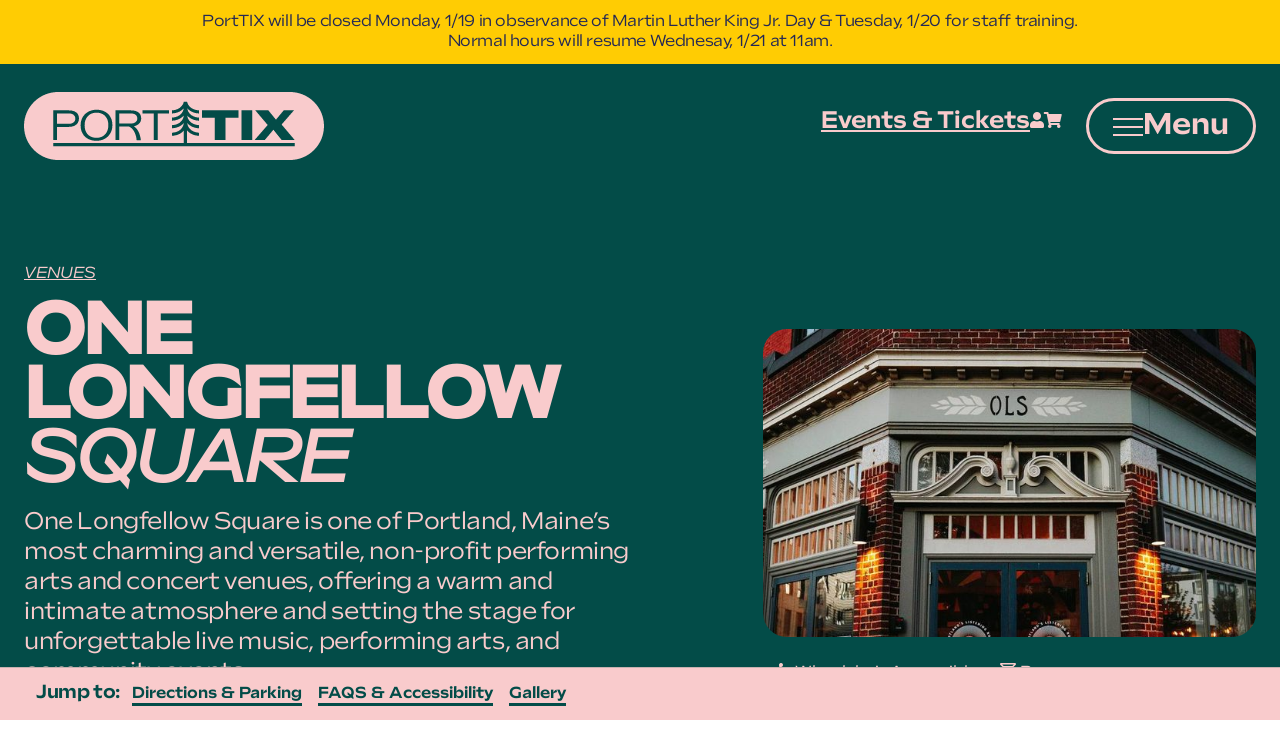

--- FILE ---
content_type: text/html; charset=UTF-8
request_url: https://porttix.com/venues/one-longfellow-square/
body_size: 63140
content:
<!DOCTYPE html>
<html class="no-js" lang="en-US">
<head>
    <meta charset="UTF-8">
    <meta http-equiv="x-ua-compatible" content="ie=edge">
    <meta name="viewport" content="width=device-width, initial-scale=1, shrink-to-fit=no">
    <meta name='robots' content='max-image-preview:large' />
<link rel='dns-prefetch' href='//cdnjs.cloudflare.com' />
<link rel='dns-prefetch' href='//porttix.com' />
<link rel='dns-prefetch' href='//porttix-assets.s3.amazonaws.com' />
<link rel="alternate" type="application/rss+xml" title="PortTIX &raquo; One Longfellow Square Comments Feed" href="https://porttix.com/venues/one-longfellow-square/feed/" />
<style id='classic-theme-styles-inline-css' type='text/css'>
/*! This file is auto-generated */
.wp-block-button__link{color:#fff;background-color:#32373c;border-radius:9999px;box-shadow:none;text-decoration:none;padding:calc(.667em + 2px) calc(1.333em + 2px);font-size:1.125em}.wp-block-file__button{background:#32373c;color:#fff;text-decoration:none}
</style>
<style id='global-styles-inline-css' type='text/css'>
:root{--wp--preset--aspect-ratio--square: 1;--wp--preset--aspect-ratio--4-3: 4/3;--wp--preset--aspect-ratio--3-4: 3/4;--wp--preset--aspect-ratio--3-2: 3/2;--wp--preset--aspect-ratio--2-3: 2/3;--wp--preset--aspect-ratio--16-9: 16/9;--wp--preset--aspect-ratio--9-16: 9/16;--wp--preset--color--black: #000000;--wp--preset--color--cyan-bluish-gray: #abb8c3;--wp--preset--color--white: #ffffff;--wp--preset--color--pale-pink: #f78da7;--wp--preset--color--vivid-red: #cf2e2e;--wp--preset--color--luminous-vivid-orange: #ff6900;--wp--preset--color--luminous-vivid-amber: #fcb900;--wp--preset--color--light-green-cyan: #7bdcb5;--wp--preset--color--vivid-green-cyan: #00d084;--wp--preset--color--pale-cyan-blue: #8ed1fc;--wp--preset--color--vivid-cyan-blue: #0693e3;--wp--preset--color--vivid-purple: #9b51e0;--wp--preset--gradient--vivid-cyan-blue-to-vivid-purple: linear-gradient(135deg,rgba(6,147,227,1) 0%,rgb(155,81,224) 100%);--wp--preset--gradient--light-green-cyan-to-vivid-green-cyan: linear-gradient(135deg,rgb(122,220,180) 0%,rgb(0,208,130) 100%);--wp--preset--gradient--luminous-vivid-amber-to-luminous-vivid-orange: linear-gradient(135deg,rgba(252,185,0,1) 0%,rgba(255,105,0,1) 100%);--wp--preset--gradient--luminous-vivid-orange-to-vivid-red: linear-gradient(135deg,rgba(255,105,0,1) 0%,rgb(207,46,46) 100%);--wp--preset--gradient--very-light-gray-to-cyan-bluish-gray: linear-gradient(135deg,rgb(238,238,238) 0%,rgb(169,184,195) 100%);--wp--preset--gradient--cool-to-warm-spectrum: linear-gradient(135deg,rgb(74,234,220) 0%,rgb(151,120,209) 20%,rgb(207,42,186) 40%,rgb(238,44,130) 60%,rgb(251,105,98) 80%,rgb(254,248,76) 100%);--wp--preset--gradient--blush-light-purple: linear-gradient(135deg,rgb(255,206,236) 0%,rgb(152,150,240) 100%);--wp--preset--gradient--blush-bordeaux: linear-gradient(135deg,rgb(254,205,165) 0%,rgb(254,45,45) 50%,rgb(107,0,62) 100%);--wp--preset--gradient--luminous-dusk: linear-gradient(135deg,rgb(255,203,112) 0%,rgb(199,81,192) 50%,rgb(65,88,208) 100%);--wp--preset--gradient--pale-ocean: linear-gradient(135deg,rgb(255,245,203) 0%,rgb(182,227,212) 50%,rgb(51,167,181) 100%);--wp--preset--gradient--electric-grass: linear-gradient(135deg,rgb(202,248,128) 0%,rgb(113,206,126) 100%);--wp--preset--gradient--midnight: linear-gradient(135deg,rgb(2,3,129) 0%,rgb(40,116,252) 100%);--wp--preset--font-size--small: 13px;--wp--preset--font-size--medium: 20px;--wp--preset--font-size--large: 36px;--wp--preset--font-size--x-large: 42px;--wp--preset--spacing--20: 0.44rem;--wp--preset--spacing--30: 0.67rem;--wp--preset--spacing--40: 1rem;--wp--preset--spacing--50: 1.5rem;--wp--preset--spacing--60: 2.25rem;--wp--preset--spacing--70: 3.38rem;--wp--preset--spacing--80: 5.06rem;--wp--preset--shadow--natural: 6px 6px 9px rgba(0, 0, 0, 0.2);--wp--preset--shadow--deep: 12px 12px 50px rgba(0, 0, 0, 0.4);--wp--preset--shadow--sharp: 6px 6px 0px rgba(0, 0, 0, 0.2);--wp--preset--shadow--outlined: 6px 6px 0px -3px rgba(255, 255, 255, 1), 6px 6px rgba(0, 0, 0, 1);--wp--preset--shadow--crisp: 6px 6px 0px rgba(0, 0, 0, 1);}:where(.is-layout-flex){gap: 0.5em;}:where(.is-layout-grid){gap: 0.5em;}body .is-layout-flex{display: flex;}.is-layout-flex{flex-wrap: wrap;align-items: center;}.is-layout-flex > :is(*, div){margin: 0;}body .is-layout-grid{display: grid;}.is-layout-grid > :is(*, div){margin: 0;}:where(.wp-block-columns.is-layout-flex){gap: 2em;}:where(.wp-block-columns.is-layout-grid){gap: 2em;}:where(.wp-block-post-template.is-layout-flex){gap: 1.25em;}:where(.wp-block-post-template.is-layout-grid){gap: 1.25em;}.has-black-color{color: var(--wp--preset--color--black) !important;}.has-cyan-bluish-gray-color{color: var(--wp--preset--color--cyan-bluish-gray) !important;}.has-white-color{color: var(--wp--preset--color--white) !important;}.has-pale-pink-color{color: var(--wp--preset--color--pale-pink) !important;}.has-vivid-red-color{color: var(--wp--preset--color--vivid-red) !important;}.has-luminous-vivid-orange-color{color: var(--wp--preset--color--luminous-vivid-orange) !important;}.has-luminous-vivid-amber-color{color: var(--wp--preset--color--luminous-vivid-amber) !important;}.has-light-green-cyan-color{color: var(--wp--preset--color--light-green-cyan) !important;}.has-vivid-green-cyan-color{color: var(--wp--preset--color--vivid-green-cyan) !important;}.has-pale-cyan-blue-color{color: var(--wp--preset--color--pale-cyan-blue) !important;}.has-vivid-cyan-blue-color{color: var(--wp--preset--color--vivid-cyan-blue) !important;}.has-vivid-purple-color{color: var(--wp--preset--color--vivid-purple) !important;}.has-black-background-color{background-color: var(--wp--preset--color--black) !important;}.has-cyan-bluish-gray-background-color{background-color: var(--wp--preset--color--cyan-bluish-gray) !important;}.has-white-background-color{background-color: var(--wp--preset--color--white) !important;}.has-pale-pink-background-color{background-color: var(--wp--preset--color--pale-pink) !important;}.has-vivid-red-background-color{background-color: var(--wp--preset--color--vivid-red) !important;}.has-luminous-vivid-orange-background-color{background-color: var(--wp--preset--color--luminous-vivid-orange) !important;}.has-luminous-vivid-amber-background-color{background-color: var(--wp--preset--color--luminous-vivid-amber) !important;}.has-light-green-cyan-background-color{background-color: var(--wp--preset--color--light-green-cyan) !important;}.has-vivid-green-cyan-background-color{background-color: var(--wp--preset--color--vivid-green-cyan) !important;}.has-pale-cyan-blue-background-color{background-color: var(--wp--preset--color--pale-cyan-blue) !important;}.has-vivid-cyan-blue-background-color{background-color: var(--wp--preset--color--vivid-cyan-blue) !important;}.has-vivid-purple-background-color{background-color: var(--wp--preset--color--vivid-purple) !important;}.has-black-border-color{border-color: var(--wp--preset--color--black) !important;}.has-cyan-bluish-gray-border-color{border-color: var(--wp--preset--color--cyan-bluish-gray) !important;}.has-white-border-color{border-color: var(--wp--preset--color--white) !important;}.has-pale-pink-border-color{border-color: var(--wp--preset--color--pale-pink) !important;}.has-vivid-red-border-color{border-color: var(--wp--preset--color--vivid-red) !important;}.has-luminous-vivid-orange-border-color{border-color: var(--wp--preset--color--luminous-vivid-orange) !important;}.has-luminous-vivid-amber-border-color{border-color: var(--wp--preset--color--luminous-vivid-amber) !important;}.has-light-green-cyan-border-color{border-color: var(--wp--preset--color--light-green-cyan) !important;}.has-vivid-green-cyan-border-color{border-color: var(--wp--preset--color--vivid-green-cyan) !important;}.has-pale-cyan-blue-border-color{border-color: var(--wp--preset--color--pale-cyan-blue) !important;}.has-vivid-cyan-blue-border-color{border-color: var(--wp--preset--color--vivid-cyan-blue) !important;}.has-vivid-purple-border-color{border-color: var(--wp--preset--color--vivid-purple) !important;}.has-vivid-cyan-blue-to-vivid-purple-gradient-background{background: var(--wp--preset--gradient--vivid-cyan-blue-to-vivid-purple) !important;}.has-light-green-cyan-to-vivid-green-cyan-gradient-background{background: var(--wp--preset--gradient--light-green-cyan-to-vivid-green-cyan) !important;}.has-luminous-vivid-amber-to-luminous-vivid-orange-gradient-background{background: var(--wp--preset--gradient--luminous-vivid-amber-to-luminous-vivid-orange) !important;}.has-luminous-vivid-orange-to-vivid-red-gradient-background{background: var(--wp--preset--gradient--luminous-vivid-orange-to-vivid-red) !important;}.has-very-light-gray-to-cyan-bluish-gray-gradient-background{background: var(--wp--preset--gradient--very-light-gray-to-cyan-bluish-gray) !important;}.has-cool-to-warm-spectrum-gradient-background{background: var(--wp--preset--gradient--cool-to-warm-spectrum) !important;}.has-blush-light-purple-gradient-background{background: var(--wp--preset--gradient--blush-light-purple) !important;}.has-blush-bordeaux-gradient-background{background: var(--wp--preset--gradient--blush-bordeaux) !important;}.has-luminous-dusk-gradient-background{background: var(--wp--preset--gradient--luminous-dusk) !important;}.has-pale-ocean-gradient-background{background: var(--wp--preset--gradient--pale-ocean) !important;}.has-electric-grass-gradient-background{background: var(--wp--preset--gradient--electric-grass) !important;}.has-midnight-gradient-background{background: var(--wp--preset--gradient--midnight) !important;}.has-small-font-size{font-size: var(--wp--preset--font-size--small) !important;}.has-medium-font-size{font-size: var(--wp--preset--font-size--medium) !important;}.has-large-font-size{font-size: var(--wp--preset--font-size--large) !important;}.has-x-large-font-size{font-size: var(--wp--preset--font-size--x-large) !important;}
:where(.wp-block-post-template.is-layout-flex){gap: 1.25em;}:where(.wp-block-post-template.is-layout-grid){gap: 1.25em;}
:where(.wp-block-columns.is-layout-flex){gap: 2em;}:where(.wp-block-columns.is-layout-grid){gap: 2em;}
:root :where(.wp-block-pullquote){font-size: 1.5em;line-height: 1.6;}
</style>
<link rel='stylesheet' id='basetheme-css' href='https://porttix.com/themes/childtheme/assets/css/main.css?ver=1767974132' type='text/css' media='all' />
<link rel='stylesheet' id='construkt-ui-accordion-css' href='https://porttix.com/plugins/construkt-accordion/src/assets/construkt-accordion.css?ver=1.0.0' type='text/css' media='all' />
<link rel='stylesheet' id='sib-front-css-css' href='https://porttix.com/plugins/mailin/css/mailin-front.css?ver=6.8.3' type='text/css' media='all' />
<script type="text/javascript" src="//cdnjs.cloudflare.com/ajax/libs/jquery/3.3.1/jquery.min.js?ver=3.3.1" id="jquery-js"></script>
<script type="text/javascript" id="jquery-js-after">
/* <![CDATA[ */
window.jQuery || document.write('<script src="https://porttix.com/themes/childtheme/static/js/jquery-3.3.1.min.js">\x3C/script>')
/* ]]> */
</script>
<script type="text/javascript" src="https://porttix.com/themes/basetheme/assets/build/js/core.js?ver=1.1.0" id="basetheme-core-js"></script>
<script type="text/javascript" id="sib-front-js-js-extra">
/* <![CDATA[ */
var sibErrMsg = {"invalidMail":"Please fill out valid email address","requiredField":"Please fill out required fields","invalidDateFormat":"Please fill out valid date format","invalidSMSFormat":"Please fill out valid phone number"};
var ajax_sib_front_object = {"ajax_url":"https:\/\/porttix.com\/admin\/wp-admin\/admin-ajax.php","ajax_nonce":"98cd4b7bfe","flag_url":"https:\/\/porttix.com\/plugins\/mailin\/img\/flags\/"};
/* ]]> */
</script>
<script type="text/javascript" src="https://porttix.com/plugins/mailin/js/mailin-front.js?ver=1734943146" id="sib-front-js-js"></script>
<link rel="canonical" href="https://porttix.com/venues/one-longfellow-square/" />

<!-- Title -->
    <title>One Longfellow Square | PortTIX</title>

<!-- Description -->

<!-- Twitter: Post -->
    <!-- Twitter: Card Size -->
            <meta name="twitter:card" content="summary"/>
    
    <!-- Twitter: Site -->
    
    <!-- Twitter: Title -->
            <meta name="twitter:title" content="One Longfellow Square | PortTIX"/>
    
    <!-- Twitter: Description -->
    
    <!-- Twitter: Image -->
    
<!-- Twitter: Archive -->

<!-- Facebook: Post -->
    <!-- Facebook: URL -->
            <meta property="og:url" content="https://porttix.com/venues/one-longfellow-square/">
    
    <!-- Facebook: Site Name -->
            <meta property="og:site_name" content="PortTIX"/>
    
    <!-- Facebook: Title -->
            <meta property="og:title" content="One Longfellow Square | PortTIX"/>
    
    <!-- Facebook: Description -->
    
    <!-- Facebook: Image -->
    
<!-- Facebook: Archive -->

<!-- Hide From Search Engines -->

<!-- Canonical Tag -->
    <link rel="apple-touch-icon" sizes="180x180" href="https://porttix.com/themes/childtheme/static/images/apple-touch-icon.png">
<link rel="icon" type="image/png" sizes="32x32" href="https://porttix.com/themes/childtheme/static/images/favicon-32x32.png">
<link rel="icon" type="image/png" sizes="16x16" href="https://porttix.com/themes/childtheme/static/images/favicon-16x16.png">
<link rel="manifest" href="https://porttix.com/themes/childtheme/static/images/site.webmanifest">
<link rel="mask-icon" href="https://porttix.com/themes/childtheme/static/images/safari-pinned-tab.svg" color="#5bbad5">
<link rel="shortcut icon" href="https://porttix.com/themes/childtheme/static/images/favicon.ico">
<meta name="msapplication-TileColor" content="#00aba9">
<meta name="msapplication-config" content="https://porttix.com/themes/childtheme/static/images/browserconfig.xml">
<meta name="theme-color" content="#ffffff">    <!-- Google Tag Manager -->
<script>(function(w,d,s,l,i){w[l]=w[l]||[];w[l].push({'gtm.start':
new Date().getTime(),event:'gtm.js'});var f=d.getElementsByTagName(s)[0],
j=d.createElement(s),dl=l!='dataLayer'?'&l='+l:'';j.async=true;j.src=
'https://www.googletagmanager.com/gtm.js?id='+i+dl;f.parentNode.insertBefore(j,f);
})(window,document,'script','dataLayer','GTM-N9GQV8B');</script>
<!-- End Google Tag Manager --></head>

<body class="wp-singular venue-template-default single single-venue postid-971 wp-theme-basetheme wp-child-theme-childtheme one-longfellow-square">

    <!-- Google Tag Manager (noscript) -->
<noscript><iframe src="https://www.googletagmanager.com/ns.html?id=GTM-N9GQV8B"
height="0" width="0" style="display:none;visibility:hidden"></iframe></noscript>
<!-- End Google Tag Manager (noscript) -->        <section class="c-global-message" role="status">
        <div class="c-global-message__wrapper">
            <div class="o-wrapper">
                <div class="c-col-text-area c-wysiwyg">
                    <p style="text-align: center;">PortTIX will be closed Monday, 1/19 in observance of Martin Luther King Jr. Day &amp; Tuesday, 1/20 for staff training.<br />
Normal hours will resume Wednesay, 1/21 at 11am.</p>
                </div>
            </div>
        </div>
    </section>

    <a href="#main-content" class="c-btn c-btn--skip-link">Skip to main content</a>

<header class="c-header   u-pine-bg u-has-bg-color" id="c-header" >
    <div class="c-header__wrap">
        <section class="c-header-logo">
            <a class="c-header-logo__link" href="https://porttix.com" title="Porttix - Home">
                <svg id="site-logo" aria-hidden="true"  data-name="Layer 1" xmlns="http://www.w3.org/2000/svg" viewBox="20.7 25.27 380.87 86.68">   <path d="m162.323,63.75c1.444-1.119,2.166-2.708,2.166-4.764,0-1.985-.713-3.547-2.138-4.684-1.425-1.137-3.438-1.705-6.036-1.705h-14.671v12.831h14.726c2.526,0,4.511-.559,5.954-1.678Z" fill="#222a55" stroke-width="0"></path>   <path d="m83.645,64.046c1.442-1.172,2.166-2.805,2.166-4.899,0-1.407-.325-2.579-.974-3.518-.65-.938-1.58-1.678-2.789-2.22-1.21-.541-2.679-.812-4.412-.812h-14.943v13.209h14.888c2.599,0,4.62-.585,6.064-1.76Z" fill="#222a55" stroke-width="0"></path>   <path d="m104.824,81.777c2.292,1.264,4.899,1.895,7.823,1.895,2.995,0,5.638-.658,7.931-1.976,2.292-1.318,4.068-3.202,5.333-5.658,1.263-2.454,1.895-5.287,1.895-8.5,0-3.248-.623-6.071-1.868-8.472-1.246-2.4-3.004-4.24-5.279-5.523-2.273-1.28-4.909-1.921-7.904-1.921s-5.621.658-7.877,1.976c-2.257,1.318-4.025,3.185-5.305,5.603-1.282,2.419-1.922,5.234-1.922,8.445,0,3.357.623,6.235,1.868,8.636,1.245,2.4,3.014,4.231,5.305,5.494Z" fill="#222a55" stroke-width="0"></path>   <path d="m358.228,25.267H64.038c-23.937,0-43.342,19.405-43.342,43.342h0c0,23.937,19.405,43.342,43.342,43.342h294.189c23.937,0,43.342-19.405,43.342-43.342h0c0-23.937-19.405-43.342-43.342-43.342Zm-61.512,23.432h13.806v37.896h-13.806v-37.896Zm-50.183,0h46.342v9.528h-16.241v28.368h-13.805v-28.368h-16.296v-9.528Zm-75.306,0h33.458v4.006h-14.238v33.891h-4.927v-33.891h-14.293v-4.006Zm-34.403,0h19.761c4.042,0,7.2.884,9.474,2.653,2.275,1.768,3.412,4.276,3.412,7.524,0,2.166-.551,4.025-1.652,5.577-1.102,1.552-2.652,2.743-4.656,3.573-.912.379-1.907.659-2.966.865,1.154.733,2.347,1.743,3.505,3.169,4.73,5.827,5.329,14.562,5.329,14.562h-5.3c-1.106-10.848-5.806-15.367-9.764-17.351h-12.323v17.324h-4.819v-37.897Zm-41.664,8.716c1.732-2.995,4.143-5.333,7.228-7.01,3.086-1.678,6.559-2.517,10.422-2.517,3.97,0,7.471.793,10.503,2.381s5.395,3.871,7.092,6.849c1.696,2.977,2.544,6.415,2.544,10.313,0,3.934-.875,7.427-2.626,10.475-1.751,3.051-4.159,5.405-7.228,7.065-3.067,1.66-6.55,2.491-10.448,2.491-3.971,0-7.471-.795-10.503-2.381-3.032-1.588-5.387-3.872-7.065-6.849-1.678-2.977-2.518-6.469-2.518-10.475,0-3.898.866-7.345,2.599-10.341Zm-37.284-8.716h19.814c2.743,0,5.071.406,6.984,1.219,1.912.812,3.365,1.985,4.357,3.518.992,1.535,1.489,3.348,1.489,5.441,0,2.238-.514,4.179-1.543,5.82-1.029,1.643-2.536,2.896-4.521,3.763-1.985.866-4.331,1.299-7.038,1.299h-14.726v16.837h-4.818v-37.897Zm306.573,45.706H57.865v-4.19h165.776v-15.885c-.389.479-.795.945-1.241,1.381-5.195,5.072-12.468,5.363-13.841,5.371v-3.939c.965-.015,7.023-.255,11.114-4.27,2.078-2.04,3.594-4.74,3.941-8.13-.38.466-.778.919-1.213,1.344-5.195,5.074-12.466,5.364-13.841,5.372v-3.941c.965-.021,7.032-.263,11.114-4.27,2.092-2.054,3.588-4.642,3.931-8.117-.378.461-.772.91-1.203,1.331-5.195,5.074-12.466,5.364-13.841,5.372v-3.941c.965-.021,7.032-.263,11.114-4.27,1.97-1.935,3.394-4.497,3.852-7.633-.354.426-.724.84-1.124,1.231-5.195,5.074-12.466,5.364-13.841,5.372v-3.941c.965-.021,7.032-.263,11.114-4.27,1.788-1.756,3.384-4.036,3.964-6.785h3.991c2.397,10.564,14.112,11.037,15.143,11.057v3.937c-4.189-.032-10.675-1.667-14.913-6.629,1.953,11.415,13.853,11.912,14.913,11.932v3.937c-4.215-.032-10.754-1.688-14.989-6.721,1.698,11.879,13.916,12.388,14.989,12.408v3.937c-4.215-.032-10.754-1.688-14.99-6.721,1.698,11.879,13.916,12.387,14.99,12.408v3.937c-4.284-.032-10.965-1.739-15.192-6.962v16.098h136.872v4.19Zm-16.537-7.81l-10.616-13.221-10.985,13.221h-12.993l16.778-19.259-15.695-18.637h16.566l9.595,11.858,9.841-11.858h12.993l-15.67,18.008,16.753,19.888h-16.566Z" fill="#222a55" stroke-width="0"></path> </svg>                <span class="u-hidden-visually">Porttix</span>
            </a>
        </section>
        <div class="c-search">
            <form method="get" id="searchform" class="c-search-wrapper" action="https://porttix.com/">
    <div class="c-search-wrapper">
        <input class="c-search__field field" type="text" name="s" id="s" value="" placeholder="Search the site..." aria-label="Search through site content" />
        <button class="c-search__button" name="submit" id="searchsubmit"><i class="fas fa-search" aria-hidden="true"></i><span class="u-hidden-visually">Search</span></button>
    </div>
</form>
        </div>
        <ul class="c-header-nav__mini">
            <li>
                <a href="https://porttix.com/whats-on/" class="c-header-nav__text-link">Events & Tickets</a>
            </li>
            <li>
                <a href="https://boxoffice.porttix.com/account/upcomingevents"><i class="fas fa-user" aria-hidden="true"></i><span class="u-hidden-visually">Account</span></a>
            </li>
            <li>
                <a href="https://boxoffice.porttix.com/cart/details"><i class="fas fa-shopping-cart" aria-hidden="true"></i><span class="u-hidden-visually">Cart</span></a>
            </li>
        </ul>
        <button class="c-header-menu-trigger c-btn--ghost c-btn" id="c-header-menu-trigger" aria-controls="site-navigation" type="button" aria-expanded="false">
            <span class="hamburger hamburger--spin">
                <span class="hamburger-box" aria-hidden="true">
                    <span class="hamburger-inner"></span>
                </span>
                <span class="c-header-menu-trigger__label c-header-menu-trigger__label--menu">
                    Menu
                </span>
                <span class="c-header-menu-trigger__label c-header-menu-trigger__label--close">
                    Close
                </span>
            </span>
        </button>
        <div id="site-navigation" class="c-header__expanded">
            <div class="c-header__content o-wrapper">
                <ul class="c-header-nav__account">
                    <li>
                        <a href="https://boxoffice.porttix.com/account/login">
                            <i class="fas fa-user" aria-hidden="true"></i>
                            <span>Account</span>
                        </a>
                    </li>
                    <li>
                        <a href="https://boxoffice.porttix.com/cart/details">
                            <i class="fas fa-shopping-cart" aria-hidden="true"></i>
                            <span>Cart</span>
                        </a>
                    </li>
                </ul>

                <div class="c-primary-menu-wrapper">
                    <ul id="primary-menu" class="c-menu c-menu--primary"><li id="menu-item-1543" class="menu-item menu-item-type-post_type menu-item-object-page menu-item-1543"><a href="https://porttix.com/whats-on/">Events &#038; Tickets</a>
                    <button class="c-navigation__menu-toggle" aria-expanded="false" type="button">
                        <i class="far fa-plus" aria-hidden="true"></i>
                        <span class="u-hidden-visually">Expand navigation</span>
                    </button>
                    <span class="description">Browse Tickets &#038; Packages</span></li>
<li id="menu-item-842" class="menu-item menu-item-type-post_type menu-item-object-page menu-item-has-children menu-item-842"><a href="https://porttix.com/partners/">Partners</a>
                    <button class="c-navigation__menu-toggle" aria-expanded="false" type="button">
                        <i class="far fa-plus" aria-hidden="true"></i>
                        <span class="u-hidden-visually">Expand navigation</span>
                    </button>
                    <span class="description">Learn about &#038; support our partner organizations</span>
<ul class="sub-menu">
	<li id="menu-item-847" class="menu-item menu-item-type-post_type menu-item-object-page menu-item-847"><a href="https://porttix.com/partners/portland-ovations/">Portland Ovations</a>
                    <button class="c-navigation__menu-toggle" aria-expanded="false" type="button">
                        <i class="far fa-plus" aria-hidden="true"></i>
                        <span class="u-hidden-visually">Expand navigation</span>
                    </button>
                    </li>
	<li id="menu-item-848" class="menu-item menu-item-type-post_type menu-item-object-page menu-item-848"><a href="https://porttix.com/partners/portland-symphony-orchestra/">Portland Symphony Orchestra</a>
                    <button class="c-navigation__menu-toggle" aria-expanded="false" type="button">
                        <i class="far fa-plus" aria-hidden="true"></i>
                        <span class="u-hidden-visually">Expand navigation</span>
                    </button>
                    </li>
	<li id="menu-item-845" class="menu-item menu-item-type-post_type menu-item-object-page menu-item-845"><a href="https://porttix.com/partners/portland-ballet/">Portland Ballet</a>
                    <button class="c-navigation__menu-toggle" aria-expanded="false" type="button">
                        <i class="far fa-plus" aria-hidden="true"></i>
                        <span class="u-hidden-visually">Expand navigation</span>
                    </button>
                    </li>
	<li id="menu-item-846" class="menu-item menu-item-type-post_type menu-item-object-page menu-item-846"><a href="https://porttix.com/partners/the-kotzschmar-organ/">The Kotzschmar Organ</a>
                    <button class="c-navigation__menu-toggle" aria-expanded="false" type="button">
                        <i class="far fa-plus" aria-hidden="true"></i>
                        <span class="u-hidden-visually">Expand navigation</span>
                    </button>
                    </li>
	<li id="menu-item-844" class="menu-item menu-item-type-post_type menu-item-object-page menu-item-844"><a href="https://porttix.com/partners/portland-conservatory-of-music/">Portland Conservatory of Music</a>
                    <button class="c-navigation__menu-toggle" aria-expanded="false" type="button">
                        <i class="far fa-plus" aria-hidden="true"></i>
                        <span class="u-hidden-visually">Expand navigation</span>
                    </button>
                    </li>
	<li id="menu-item-2816" class="menu-item menu-item-type-post_type menu-item-object-page menu-item-2816"><a href="https://porttix.com/partners/portland-chamber-music-festival/">Portland Chamber Music Festival</a>
                    <button class="c-navigation__menu-toggle" aria-expanded="false" type="button">
                        <i class="far fa-plus" aria-hidden="true"></i>
                        <span class="u-hidden-visually">Expand navigation</span>
                    </button>
                    </li>
	<li id="menu-item-4198" class="menu-item menu-item-type-post_type menu-item-object-page menu-item-4198"><a href="https://porttix.com/partners/north-star-baroque/">North Star Baroque</a>
                    <button class="c-navigation__menu-toggle" aria-expanded="false" type="button">
                        <i class="far fa-plus" aria-hidden="true"></i>
                        <span class="u-hidden-visually">Expand navigation</span>
                    </button>
                    </li>
	<li id="menu-item-5022" class="menu-item menu-item-type-post_type menu-item-object-page menu-item-5022"><a href="https://porttix.com/partners/osher-school-of-music/">Osher School of Music at USM</a>
                    <button class="c-navigation__menu-toggle" aria-expanded="false" type="button">
                        <i class="far fa-plus" aria-hidden="true"></i>
                        <span class="u-hidden-visually">Expand navigation</span>
                    </button>
                    </li>
	<li id="menu-item-8141" class="menu-item menu-item-type-post_type menu-item-object-page menu-item-8141"><a href="https://porttix.com/partners/usm-department-of-theatre/">USM Department of Theatre</a>
                    <button class="c-navigation__menu-toggle" aria-expanded="false" type="button">
                        <i class="far fa-plus" aria-hidden="true"></i>
                        <span class="u-hidden-visually">Expand navigation</span>
                    </button>
                    </li>
	<li id="menu-item-5188" class="menu-item menu-item-type-post_type menu-item-object-page menu-item-5188"><a href="https://porttix.com/partners/240-strings/">240 Strings</a>
                    <button class="c-navigation__menu-toggle" aria-expanded="false" type="button">
                        <i class="far fa-plus" aria-hidden="true"></i>
                        <span class="u-hidden-visually">Expand navigation</span>
                    </button>
                    </li>
	<li id="menu-item-5995" class="menu-item menu-item-type-post_type menu-item-object-page menu-item-5995"><a href="https://porttix.com/partners/yes-and-co/">YES&#038;Co.</a>
                    <button class="c-navigation__menu-toggle" aria-expanded="false" type="button">
                        <i class="far fa-plus" aria-hidden="true"></i>
                        <span class="u-hidden-visually">Expand navigation</span>
                    </button>
                    </li>
	<li id="menu-item-6541" class="menu-item menu-item-type-post_type menu-item-object-page menu-item-6541"><a href="https://porttix.com/partners/portfringe/">PortFringe</a>
                    <button class="c-navigation__menu-toggle" aria-expanded="false" type="button">
                        <i class="far fa-plus" aria-hidden="true"></i>
                        <span class="u-hidden-visually">Expand navigation</span>
                    </button>
                    </li>
	<li id="menu-item-6834" class="menu-item menu-item-type-post_type menu-item-object-page menu-item-6834"><a href="https://porttix.com/partners/portland-theater-festival/">Portland Theater Festival</a>
                    <button class="c-navigation__menu-toggle" aria-expanded="false" type="button">
                        <i class="far fa-plus" aria-hidden="true"></i>
                        <span class="u-hidden-visually">Expand navigation</span>
                    </button>
                    </li>
</ul>
</li>
<li id="menu-item-843" class="menu-item menu-item-type-post_type menu-item-object-page menu-item-843"><a href="https://porttix.com/venues/">Venues</a>
                    <button class="c-navigation__menu-toggle" aria-expanded="false" type="button">
                        <i class="far fa-plus" aria-hidden="true"></i>
                        <span class="u-hidden-visually">Expand navigation</span>
                    </button>
                    <span class="description">Explore the venues that we serve</span></li>
</ul>                </div>

                <div class="c-secondary-menu-wrapper">
                    <ul id="secondary-menu" class="c-menu c-menu--secondary"><li id="menu-item-854" class="menu-item menu-item-type-post_type menu-item-object-page menu-item-854"><a href="https://porttix.com/about/">About</a>
                    <button class="c-navigation__menu-toggle" aria-expanded="false" type="button">
                        <i class="far fa-plus" aria-hidden="true"></i>
                        <span class="u-hidden-visually">Expand navigation</span>
                    </button>
                    </li>
<li id="menu-item-855" class="menu-item menu-item-type-post_type menu-item-object-page menu-item-855"><a href="https://porttix.com/about/contact-us/">Contact Us</a>
                    <button class="c-navigation__menu-toggle" aria-expanded="false" type="button">
                        <i class="far fa-plus" aria-hidden="true"></i>
                        <span class="u-hidden-visually">Expand navigation</span>
                    </button>
                    </li>
<li id="menu-item-849" class="menu-item menu-item-type-custom menu-item-object-custom menu-item-849"><a href="https://boxoffice.porttix.com/gift/add">Gift Certificates</a>
                    <button class="c-navigation__menu-toggle" aria-expanded="false" type="button">
                        <i class="far fa-plus" aria-hidden="true"></i>
                        <span class="u-hidden-visually">Expand navigation</span>
                    </button>
                    </li>
<li id="menu-item-2283" class="menu-item menu-item-type-custom menu-item-object-custom menu-item-2283"><a href="https://boxoffice.porttix.com/account/upcomingevents">My Account</a>
                    <button class="c-navigation__menu-toggle" aria-expanded="false" type="button">
                        <i class="far fa-plus" aria-hidden="true"></i>
                        <span class="u-hidden-visually">Expand navigation</span>
                    </button>
                    </li>
</ul>                </div>
                <ul class="c-global-social">
                        <li class="c-global-social-item">
                        <a href="https://www.instagram.com/porttixmaine/">
                            <i class="fab fa-instagram" aria-hidden="true"></i>
                            <span class="u-hidden-visually">Instagram</span>
                        </a>
                    </li>
                    <li class="c-global-social-item">
                        <a href="https://www.facebook.com/porttixmaine">
                            <i class="fab fa-facebook" aria-hidden="true"></i>
                            <span class="u-hidden-visually">Facebook</span>
                        </a>
                    </li>
                    <li class="c-global-social-item">
                        <a href="https://www.linkedin.com/company/porttix">
                            <i class="fab fa-linkedin" aria-hidden="true"></i>
                            <span class="u-hidden-visually">LinkedIn</span>
                        </a>
                    </li>
                </ul>

            </div>
        </div>
    </div>
</header>

            <main id="main-content">

    
<div class="c-masthead-wrapper">
    <section class="c-masthead c-masthead--has-image u-pine-bg u-has-bg-color">
        <div class="o-wrapper">
            <div class="c-masthead__content">
                <div class="c-masthead__text">
                    <nav class="c-masthead-breadcrumbs" aria-label="Breadcrumb">
                        <a class="c-masthead-breadcrumbs__item" href="/venues">Venues</a>
                    </nav>
                                            <h1 class="c-masthead__title">one longfellow <br /><em>square</em></h1>
                                                                <div class="c-masthead__intro c-wysiwyg">
                            <p>One Longfellow Square is one of Portland, Maine’s most charming and versatile, non-profit performing arts and concert venues, offering a warm and intimate atmosphere and setting the stage for unforgettable live music, performing arts, and community events.</p>
                        </div>
                                                                <div class="c-masthead__address c-masthead__address-label">Address</div>
                        <div class="c-masthead__address c-wysiwyg">
                            <p>181 State Street<br />
Suite 201<br />
Portland, ME, 04101</p>                        </div>
                                    </div>
                <div class="c-masthead__media-wrapper">
                                                            <figure class="c-masthead__img  c-col-image__fig c-col-image__fig--crop c-col-image__fig--2000x1250-crop">
                        <img
                            src="https://images.porttix.com/uploads/2023/10/OLS-2022-55-aspect-ratio-16-10.jpg?resize=16%2C10&gravity"
                            data-srcset="https://images.porttix.com/uploads/2023/10/OLS-2022-55-aspect-ratio-16-10.jpg?resize=16%2C10&gravity 16w, https://images.porttix.com/uploads/2023/10/OLS-2022-55-aspect-ratio-16-10.jpg?resize=160%2C100&gravity 160w, https://images.porttix.com/uploads/2023/10/OLS-2022-55-aspect-ratio-16-10.jpg?resize=480%2C300&gravity 480w, https://images.porttix.com/uploads/2023/10/OLS-2022-55-aspect-ratio-16-10.jpg?resize=640%2C400&gravity 640w, https://images.porttix.com/uploads/2023/10/OLS-2022-55-aspect-ratio-16-10.jpg?resize=960%2C600&gravity 960w"
                            class="lazyload"
                            data-lazyload
                            data-sizes="auto"
                            alt=""
                            title="OLS-2022-55-aspect-ratio-16-10"
                            width="1024"
                            height="640" 
                        />
                    </figure>
                                            <div class="c-masthead__facilities">
                                                    <div class="c-venue-card__facility"><i class="fa fas fa-wheelchair" aria-hidden="true"></i> Wheelchair Accessible</div>
                                                                                                                            <div class="c-venue-card__facility"><i class="fas fa-glass-martini-alt" aria-hidden="true"></i> Bar</div>
                                                                                                    <div class="c-venue-card__facility"><i class="fas fa-parking"  aria-hidden="true"></i> Nearby Parking</div>
                                                                    </div>
                </div>
            </div>
        </div>
    </section>
</div>    <div class="c-anchor-wrapper  u-pine-bg u-has-bg-color">
    <button class="c-pg-anchors__trigger" id="c-pg-anchors__trigger" type="button" aria-controls="anchor-menu-mobile" aria-expanded="false">
        <i class="fas fa-plus" aria-hidden="true"></i>
        <span>Navigate this page</span>
    </button>
    <nav class="c-anchors__menu" id="anchor-menu-mobile">
        <div class="c-anchors__wrapper">
                            <p class="c-anchors__label">Jump to:</p>
                        <div class="c-anchors__group">
                <ul class="c-anchors">
                    
                                            <li class="c-anchors__link">
                            <a href="#directions-parking">
                                Directions & Parking                            </a>
                        </li>
                                            <li class="c-anchors__link">
                            <a href="#faqs-accessibility">
                                FAQS & Accessibility                            </a>
                        </li>
                                            <li class="c-anchors__link">
                            <a href="#gallery">
                                Gallery                            </a>
                        </li>
                                    </ul>
                            </div>
        </div>
    </nav>
</div>
<section class="c-container u-transparent-bg c-container--inset c-container--left c-container--vertical-top u--txt">
    <div class="c-container__anchor" id="directions-parking"></div>

    
    <div class="o-wrapper">
        <div class="c-container__wrap">
            <div class="c-container__wrap-inner">
                                             </div>
            <div class="c-container__blocks">
                <div class="o-grid o-grid--large o-grid--stretch">
                                            <div class="o-grid__cell u-1/3@desktop">
    <div class="c-col c-col-text-area u-transparent-bg u--txt c-wysiwyg">
                    <h2 class="c-col-title-hero">Directions<br />
<em>&amp; Parking</em></h2>
<p>181 State St, Portland ME</p>
<p><a href="https://maps.app.goo.gl/QAkxZSr8d67BbGPG6" target="_blank" rel="noopener">View Map</a></p>
            </div>
</div>
                                            <div class="o-grid__cell u-2/3@desktop">
    <div class="c-col c-col-text-area u-transparent-bg u--txt c-wysiwyg">
                    <p><strong>From I-295:</strong></p>
<ul>
<li>Take Exit 6A South towards Forest Ave</li>
<li>At the end of the ramp, turn right at Forest Ave/ME-100/US-1</li>
<li>Stay far right at first light and make a right, following signs for US -77 &amp; ME-100 S. This road will wind through the park and becomes State Street at the other end.</li>
<li>The 3rd light after the park is Congress Street.</li>
<li>One Longfellow Square is located on the far left corner. The statue of Longfellow is looking at our front door.</li>
</ul>
<p><strong>Parking:</strong></p>
<p>There is ample street parking located near the venue. Street parking is free after 6 pm and on Sundays. Please do not park in the neighbors’ parking lots. Those are privately owned lots and when you park there you risk having your car towed at your expense.</p>
<p>If you prefer to park off street, there is a parking garage located a 5 minute walk away at 181 High Street.</p>
            </div>
</div>
                                    </div>
            </div>
        </div>
    </div>
</section>
<section class="c-container c-container--has-bg-color u-beach-bg c-container--inset c-container--left c-container--vertical-top u--txt">
    <div class="c-container__anchor" id="faqs-accessibility"></div>

    
    <div class="o-wrapper">
        <div class="c-container__wrap">
            <div class="c-container__wrap-inner">
                                             </div>
            <div class="c-container__blocks">
                <div class="o-grid o-grid--large o-grid--stretch">
                                            <div class="o-grid__cell u-1/3@desktop">
    <div class="c-col c-col-text-area u-transparent-bg u--txt c-wysiwyg">
                    <h2 class="c-col-title-hero">FAQS &amp;<br />
<em>Accessibility</em></h2>
            </div>
</div>
                                            <div class="o-grid__cell u-2/3@desktop">
    <div class="c-col c-col-accordion c-col--has-bg-color u-flag-bg u-beach-txt">

        
    	            <div class="js-accordion" data-accordion-prefix-classes="c">

            
                    <div class="js-accordion__header">
                        Is OLS Wheelchair Accessible? <i class="far fa-angle-down" aria-hidden="true"></i>
                    </div>
                    <div class="js-accordion__panel" aria-hidden="true">
                        <div class="c-accordion__content c-content">
                            <p>OLS is Wheelchair accessible on the ground floor. There is limited seating in the balcony that requires stairs.</p>
                        </div>
                    </div>

            
                    <div class="js-accordion__header">
                        How can I purchase Accessible Tickets? <i class="far fa-angle-down" aria-hidden="true"></i>
                    </div>
                    <div class="js-accordion__panel" aria-hidden="true">
                        <div class="c-accordion__content c-content">
                            <p>Accessible seating for patrons with disabilities may be purchased in person at the PortTIX box office, by calling PortTIX at (207) 842-0800, or on our website. In person and telephone sales are available during normal business hours (Mon-Fri, 11am–3pm). Please inform your ticket agent of your needs at the time of purchase. All of our ticket agents are very familiar with the hall and can assist in finding the best seating.</p>
<p>To purchase wheelchair accessible tickets online, simply select the “Wheelchair Accessible” zone or “Patron in wheelchair” ticket type when selecting your tickets so that we can be prepared to assist as needed.</p>
                        </div>
                    </div>

            
                    <div class="js-accordion__header">
                        When do the doors open prior to each performance? <i class="far fa-angle-down" aria-hidden="true"></i>
                    </div>
                    <div class="js-accordion__panel" aria-hidden="true">
                        <div class="c-accordion__content c-content">
                            <p>For most performances, seating begins thirty minutes before the scheduled performance time. The lobby and box office will open sixty minutes before the performance time.</p>
                        </div>
                    </div>

            
                    <div class="js-accordion__header">
                        Are outside food & beverages allowed? <i class="far fa-angle-down" aria-hidden="true"></i>
                    </div>
                    <div class="js-accordion__panel" aria-hidden="true">
                        <div class="c-accordion__content c-content">
                            <p>Outside food and drink is not allowed. There is a bar with drinks available for sale at OLS.</p>
                        </div>
                    </div>

            
                    <div class="js-accordion__header">
                        Are cameras or mobile phones allowed? <i class="far fa-angle-down" aria-hidden="true"></i>
                    </div>
                    <div class="js-accordion__panel" aria-hidden="true">
                        <div class="c-accordion__content c-content">
                            <p>Flash photography is not allowed. We ask that you silence all phones and electronic devices before the performance.</p>
                        </div>
                    </div>

            
                    <div class="js-accordion__header">
                        What are the security policies at OLS? <i class="far fa-angle-down" aria-hidden="true"></i>
                    </div>
                    <div class="js-accordion__panel" aria-hidden="true">
                        <div class="c-accordion__content c-content">
                            <p>No weapons of any kind are allowed into the building.</p>
                        </div>
                    </div>

            
                    <div class="js-accordion__header">
                        Are the bathrooms wheelchair accessible <i class="far fa-angle-down" aria-hidden="true"></i>
                    </div>
                    <div class="js-accordion__panel" aria-hidden="true">
                        <div class="c-accordion__content c-content">
                            <p>There is a handicap accessible restroom located on the main floor.</p>
                        </div>
                    </div>

            
                    <div class="js-accordion__header">
                        Is there accessible parking at OLS? <i class="far fa-angle-down" aria-hidden="true"></i>
                    </div>
                    <div class="js-accordion__panel" aria-hidden="true">
                        <div class="c-accordion__content c-content">
                            <p>While there is no dedicated parking for the venue, there is plenty of on-street parking in the neighborhood including handicap spaces.</p>
                        </div>
                    </div>

                        </div>
        
    </div>
</div>
                                    </div>
            </div>
        </div>
    </div>
</section>
<section class="c-container c-container--has-bg-color u-atlantic-bg c-container--800 c-container--center c-container--vertical-top u--txt">
    <div class="c-container__anchor" id="gallery"></div>

    
    <div class="o-wrapper">
        <div class="c-container__wrap">
            <div class="c-container__wrap-inner">
                                             </div>
            <div class="c-container__blocks">
                <div class="o-grid o-grid--large o-grid--stretch">
                                            <div class="o-grid__cell u-1/1@desktop">
    <div class="c-col c-col-gallery u-transparent-bg u--txt c-lightbox-gallery">
        <div class="c-wysiwyg">
            <h3>Gallery</h3>
        </div>
        <div class="c-col-gallery__wrap"> 
            <div class="c-col-gallery__icon">
                <svg xmlns="http://www.w3.org/2000/svg" id="zoom_button" aria-hidden="true" viewBox="0 0 55 55"><circle cx="27.5" cy="27.5" r="27.5" style="fill:#232856; stroke-width:0px;"></circle><path d="m29.88,25.27v1.03c0,.3-.26.52-.52.52h-2.92v2.92c0,.3-.26.52-.52.52h-1.03c-.3,0-.52-.21-.52-.52v-2.92h-2.92c-.3,0-.52-.21-.52-.52v-1.03c0-.26.21-.52.52-.52h2.92v-2.92c0-.26.21-.52.52-.52h1.03c.26,0,.52.26.52.52v2.92h2.92c.26,0,.52.26.52.52Zm8.42,12.46l-.99.99c-.17.21-.52.21-.73,0l-5.2-5.2c-.09-.13-.13-.26-.13-.39v-.56c-1.59,1.33-3.61,2.15-5.84,2.15-4.94,0-8.94-4-8.94-8.94s4-8.94,8.94-8.94,8.94,4.04,8.94,8.94c0,2.23-.86,4.3-2.19,5.84h.56c.13,0,.26.09.39.17l5.2,5.2c.21.21.21.56,0,.73Zm-6.02-11.95c0-3.78-3.09-6.88-6.87-6.88s-6.87,3.09-6.87,6.88,3.05,6.87,6.87,6.87,6.87-3.05,6.87-6.87Z" style="fill:#ffeed8; stroke-width:0px;"></path></svg>
            </div>
                        <div class="c-col-gallery__list">          
                            <a data-sub-html="" class="light-gallery-item" href="https://images.porttix.com/uploads/2023/10/OLS-2022-30.jpg?fit=500%2C400">
                <figure class="c-col-image__fig  c-col-image__fig--crop c-col-image__fig--25x10-crop">
                    <img src="https://images.porttix.com/uploads/2023/10/OLS-2022-30.jpg?resize=375%2C150&gravity"
                        data-sizes="auto"
                        data-lazyload
                        data-srcset="https://images.porttix.com/uploads/2023/10/OLS-2022-30.jpg?resize=25%2C10&gravity 25w, https://images.porttix.com/uploads/2023/10/OLS-2022-30.jpg?resize=375%2C150&gravity 375w, https://images.porttix.com/uploads/2023/10/OLS-2022-30.jpg?resize=750%2C300&gravity 750w, https://images.porttix.com/uploads/2023/10/OLS-2022-30.jpg?resize=1000%2C400&gravity 1000w"
                        class="lazyload"            
                        alt=""
                        title="OLS-2022-30"
                        width="2500"
                        height="1000"
                    />
                                    </figure>
                </a>            
                            <a data-sub-html="" class="light-gallery-item" href="https://images.porttix.com/uploads/2023/10/OLS-2022-21.jpg?fit=500%2C400">
                <figure class="c-col-image__fig  c-col-image__fig--crop c-col-image__fig--25x10-crop">
                    <img src="https://images.porttix.com/uploads/2023/10/OLS-2022-21.jpg?resize=375%2C150&gravity"
                        data-sizes="auto"
                        data-lazyload
                        data-srcset="https://images.porttix.com/uploads/2023/10/OLS-2022-21.jpg?resize=25%2C10&gravity 25w, https://images.porttix.com/uploads/2023/10/OLS-2022-21.jpg?resize=375%2C150&gravity 375w, https://images.porttix.com/uploads/2023/10/OLS-2022-21.jpg?resize=750%2C300&gravity 750w, https://images.porttix.com/uploads/2023/10/OLS-2022-21.jpg?resize=1000%2C400&gravity 1000w"
                        class="lazyload"            
                        alt=""
                        title="OLS-2022-21"
                        width="2500"
                        height="1000"
                    />
                                    </figure>
                </a>            
                            <a data-sub-html="" class="light-gallery-item" href="https://images.porttix.com/uploads/2023/10/OLS-2022-55.jpg?fit=500%2C400">
                <figure class="c-col-image__fig  c-col-image__fig--crop c-col-image__fig--25x10-crop">
                    <img src="https://images.porttix.com/uploads/2023/10/OLS-2022-55.jpg?resize=375%2C150&gravity"
                        data-sizes="auto"
                        data-lazyload
                        data-srcset="https://images.porttix.com/uploads/2023/10/OLS-2022-55.jpg?resize=25%2C10&gravity 25w, https://images.porttix.com/uploads/2023/10/OLS-2022-55.jpg?resize=375%2C150&gravity 375w, https://images.porttix.com/uploads/2023/10/OLS-2022-55.jpg?resize=750%2C300&gravity 750w, https://images.porttix.com/uploads/2023/10/OLS-2022-55.jpg?resize=1000%2C400&gravity 1000w"
                        class="lazyload"            
                        alt=""
                        title="OLS-2022-55"
                        width="2500"
                        height="1000"
                    />
                                    </figure>
                </a>            
                            <a data-sub-html="" class="light-gallery-item" href="https://images.porttix.com/uploads/2023/10/OLS-2022-50.jpg?fit=500%2C400">
                <figure class="c-col-image__fig  c-col-image__fig--crop c-col-image__fig--25x10-crop">
                    <img src="https://images.porttix.com/uploads/2023/10/OLS-2022-50.jpg?resize=375%2C150&gravity"
                        data-sizes="auto"
                        data-lazyload
                        data-srcset="https://images.porttix.com/uploads/2023/10/OLS-2022-50.jpg?resize=25%2C10&gravity 25w, https://images.porttix.com/uploads/2023/10/OLS-2022-50.jpg?resize=375%2C150&gravity 375w, https://images.porttix.com/uploads/2023/10/OLS-2022-50.jpg?resize=750%2C300&gravity 750w, https://images.porttix.com/uploads/2023/10/OLS-2022-50.jpg?resize=1000%2C400&gravity 1000w"
                        class="lazyload"            
                        alt=""
                        title="OLS-2022-50"
                        width="2500"
                        height="1000"
                    />
                                    </figure>
                </a>            
                            <a data-sub-html="" class="light-gallery-item" href="https://images.porttix.com/uploads/2023/10/OLS-2022-31.jpg?fit=500%2C400">
                <figure class="c-col-image__fig  c-col-image__fig--crop c-col-image__fig--25x10-crop">
                    <img src="https://images.porttix.com/uploads/2023/10/OLS-2022-31.jpg?resize=375%2C150&gravity"
                        data-sizes="auto"
                        data-lazyload
                        data-srcset="https://images.porttix.com/uploads/2023/10/OLS-2022-31.jpg?resize=25%2C10&gravity 25w, https://images.porttix.com/uploads/2023/10/OLS-2022-31.jpg?resize=375%2C150&gravity 375w, https://images.porttix.com/uploads/2023/10/OLS-2022-31.jpg?resize=750%2C300&gravity 750w, https://images.porttix.com/uploads/2023/10/OLS-2022-31.jpg?resize=1000%2C400&gravity 1000w"
                        class="lazyload"            
                        alt=""
                        title="OLS-2022-31"
                        width="2500"
                        height="1000"
                    />
                                    </figure>
                </a>            
                            <a data-sub-html="" class="light-gallery-item" href="https://images.porttix.com/uploads/2023/10/OLS-2022-10.jpg?fit=500%2C400">
                <figure class="c-col-image__fig  c-col-image__fig--crop c-col-image__fig--25x10-crop">
                    <img src="https://images.porttix.com/uploads/2023/10/OLS-2022-10.jpg?resize=375%2C150&gravity"
                        data-sizes="auto"
                        data-lazyload
                        data-srcset="https://images.porttix.com/uploads/2023/10/OLS-2022-10.jpg?resize=25%2C10&gravity 25w, https://images.porttix.com/uploads/2023/10/OLS-2022-10.jpg?resize=375%2C150&gravity 375w, https://images.porttix.com/uploads/2023/10/OLS-2022-10.jpg?resize=750%2C300&gravity 750w, https://images.porttix.com/uploads/2023/10/OLS-2022-10.jpg?resize=1000%2C400&gravity 1000w"
                        class="lazyload"            
                        alt=""
                        title="OLS-2022-10"
                        width="2500"
                        height="1000"
                    />
                                    </figure>
                </a>            
                        </div>
        </div>
    </div>
</div>
                                    </div>
            </div>
        </div>
    </div>
</section>


</main>

<footer class="c-global-footer">
    <h2 class="u-hidden-visually">Footer</h2>
    <div class="o-wrapper">
        <div class="c-container">
            <div class="c-container__wrap">
                <div class="o-grid o-grid--large">
                    <div class="o-grid__cell u-1/1">
                        <div class="c-global-footer__logo">
                            <a class="c-global-footer__logo-link" href="https://porttix.com" title="PortTIX">
                            <svg data-name="Layer 1" aria-hidden="true" xmlns="http://www.w3.org/2000/svg" viewBox="44.38 44.87 175.42 193.73"><path fill="currentColor" d="M74.225 70.053l4.647 15.363-13.174-9.168-13.176 9.168 4.649-15.363-12.791-9.697 16.047-.327 5.271-15.161 5.269 15.161 16.048.327-12.79 9.697z"></path><g fill="currentColor"><path d="M149.452 54.544h14.478v184.053h-14.478z"></path><path d="M219.8 154.989c-4.244-.081-55.866-2.208-55.866-56.143h-14.478c1.418 18.384-4.914 30.923-14.602 40.435-15.009 14.738-37.322 15.627-40.871 15.705v14.492c5.06-.031 31.798-1.097 50.903-19.757 4.96-4.847 8.958-10.423 11.989-16.711 13.991 27.826 44.512 36.316 62.924 36.457v-14.478z"></path><path d="M219.8 119.595c-4.244-.081-55.866-2.208-55.866-56.143h-14.478c1.19 17.292-4.914 30.923-14.602 40.435-15.009 14.738-37.322 15.627-40.871 15.705v14.492c5.06-.031 31.798-1.097 50.903-19.757 4.96-4.847 8.958-10.423 11.989-16.711 13.991 27.826 44.512 36.316 62.924 36.457v-14.478zM219.8 190.381c-4.244-.081-55.866-2.203-55.866-56.137h-14.478c1.569 17.576-4.914 30.923-14.602 40.435-15.043 14.767-37.322 15.651-40.871 15.705v14.486c5.052-.03 31.797-1.097 50.903-19.751 4.96-4.847 8.958-10.428 11.989-16.711 13.991 27.817 44.506 36.316 62.924 36.451v-14.478z"></path><path d="M164.111 44.951h-14.678c-2.133 10.11-8.003 18.497-14.578 24.954-15.009 14.738-37.322 15.627-40.871 15.705v14.492c5.06-.031 31.798-1.097 50.903-19.757 4.96-4.847 8.958-10.423 11.989-16.711 13.991 27.826 44.512 36.316 62.924 36.457V85.613c-3.793-.072-46.876-1.812-55.69-40.662z"></path></g></svg><span class="u-hidden-visually">PortTIX</span>
                            </a>
                            
                        </div> 
                    </div>
                    <div class="o-grid__cell u-1/1 u-2/5@wide">
                        <div class="c-global-footer__text">
                            <p>PortTIX is owned by Portland Ovations and Portland Symphony Orchestra, and is the official ticket seller for Merrill Auditorium. </p>
                        
                            <p>PortTIX also partners with several local non-profit organizations to sell tickets for various events and venues throughout Greater Portland. 
                            Find out more about our <a class="c-header__partner-link" href="https://porttix.com/partners/" title="PortTIX">partners</a>.</p>
                        </div>
                        <ul class="c-global-footer__social">
                              <li class="c-global-social-item">
                                <a href="https://www.instagram.com/porttixmaine/">
                                    <i class="fab fa-instagram" aria-hidden="true"></i>
                                    <span class="u-hidden-visually">Instagram</span>
                                </a>
                            </li>
                            <li class="c-global-social-item">
                                <a href="https://www.facebook.com/porttixmaine">
                                    <i class="fab fa-facebook" aria-hidden="true"></i>
                                    <span class="u-hidden-visually">Facebook</span>
                                </a>
                            </li>
                            <li class="c-global-social-item">
                                <a href="https://www.linkedin.com/company/porttix">
                                    <i class="fab fa-linkedin" aria-hidden="true"></i>
                                    <span class="u-hidden-visually">LinkedIn</span>
                                </a>
                            </li>
                        </ul>
                    </div>
                    <div class="o-grid__cell u-1/1  u-1/2@tablet u-1/3@desktop u-1/5@wide">
                        <h3 class="c-global-footer__title">Box office</h3>
                        <address class="c-global-footer__address">
                        400 Congress St Suite A <br/>
                        Portland ME, 04101 <br/>
                        </address>
                        <p>
                            <a href="tel:2078420800" class="c-global-footer__tel">(207) 842-0800</a><br/>
                            <a href="mailto:boxoffice@porttix.com" class="c-global-footer__email">boxoffice@porttix.com</a>
                        </p>
                        <p>Hours: Mon-Fri 11am-3pm<br/>For Events: On site 1 hr prior</p>
                    </div>

                    <div class="o-grid__cell u-1/1  u-1/2@tablet u-1/3@desktop u-1/5@wide">
                        <h3 class="c-global-footer__title">Join our list</h3>
                        <p>
                           Stay up to date on your favorite artists and events with our monthly email. Get info on presales, special deals and more.
                        </p>
                        <div id="wfgadget" data-wftype="subscribe-button" data-wforg="c96ffe79-f322-e811-bcb0-e61f134a8c87" data-wfpage="394bc235-31ee-eb11-a82d-0050569dd3d9" data-wfoptions="validateOnBlur:false"></div>
<script>
    (function(w, d, t) {
        function wfLoader() {
            var s = d.createElement(t),
                e = d.getElementsByTagName(t)[0],
                i = 'wf' + t;
            if (d.getElementById(i)) return;
            s.id = i;
            s.async = true;
            s.src = ('https:' === d.location.protocol ? 'https://' : 'http://') + 'go.wordfly.com/dist/js/gadgets-loader.js';
            e.parentNode.insertBefore(s, e);
        };
        if (w.addEventListener) w.addEventListener('load', wfLoader, false);
    })(window, document, 'script');
</script>                    </div>

                    <div class="o-grid__cell  u-1/1  u-1/2@tablet u-1/3@desktop u-1/5@wide">
                        <ul id="menu-footer-menu" class="c-global-footer__menu"><li id="menu-item-861" class="menu-item menu-item-type-post_type menu-item-object-page menu-item-861"><a href="https://porttix.com/about/contact-us/">Contact Us</a></li>
<li id="menu-item-865" class="menu-item menu-item-type-post_type menu-item-object-page menu-item-865"><a href="https://porttix.com/about/ticket-faqs/">Ticket FAQs</a></li>
<li id="menu-item-1100" class="menu-item menu-item-type-post_type menu-item-object-page menu-item-privacy-policy menu-item-1100"><a rel="privacy-policy" href="https://porttix.com/privacy-policy/">Privacy Policy</a></li>
</ul>                    </div>
                </div>
            </div>
        </div>
    </div>
</footer>
<script type="speculationrules">
{"prefetch":[{"source":"document","where":{"and":[{"href_matches":"\/*"},{"not":{"href_matches":["\/admin\/wp-*.php","\/admin\/wp-admin\/*","\/uploads\/*","\/*","\/plugins\/*","\/themes\/childtheme\/*","\/themes\/basetheme\/*","\/*\\?(.+)"]}},{"not":{"selector_matches":"a[rel~=\"nofollow\"]"}},{"not":{"selector_matches":".no-prefetch, .no-prefetch a"}}]},"eagerness":"conservative"}]}
</script>
<script type="text/javascript" src="https://porttix.com/themes/childtheme/assets/js/all.js?ver=1767974088" id="basetheme-js"></script>
<script type="text/javascript" src="https://porttix.com/plugins/construkt-accordion/src/assets/accordion.js?ver=1.0.0" id="construkt-ui-accordion-js"></script>
</body>
</html>
<!--
Performance optimized by Redis Object Cache. Learn more: https://wprediscache.com

Retrieved 3920 objects (205 KB) from Redis using Predis (v3.2.0).
-->


--- FILE ---
content_type: text/html; charset=utf-8
request_url: https://go.wordfly.com/gadgets/subscribe/button/c96ffe79-f322-e811-bcb0-e61f134a8c87/394bc235-31ee-eb11-a82d-0050569dd3d9?o=https://porttix.com&validateOnBlur=false
body_size: 846
content:
<!DOCTYPE html><html lang="en"><head><meta charset="utf-8"><meta http-equiv="X-UA-Compatible" content="IE=edge,chrome=1"><meta name="viewport" content="width=device-width, initial-scale=1"><link rel="icon" type="image/ico" href="/favicon.ico"><title> | WordFly</title><!-- css--><link rel="stylesheet" href="/dist/css/gadgets.css?v=0.4.1403"><link rel="stylesheet" href="//netdna.bootstrapcdn.com/font-awesome/4.1.0/css/font-awesome.min.css"><!-- js--><script src="/js/jspm_packages/system.js"></script><script src="/js/config.js"></script><script src="/dist/js/gadgets-release.js?v=0.4.1403"></script></head><body><div id="content"></div><script>// initialize the single page application after DOMContentLoaded
System.import('src/gadgets/main')
  .then(function(app){
    var app = window.app = app.default;
    app.init();
  })</script></body></html>

--- FILE ---
content_type: text/css
request_url: https://porttix.com/themes/childtheme/assets/css/main.css?ver=1767974132
body_size: 405237
content:
@import"https://use.typekit.net/sar1axz.css";@font-face{font-family:"sculpin-fallback";src:local("Arial");font-display:swap}@keyframes moveLeft{to{transform:translateX(-100%)}}@keyframes moveRight{to{transform:translateX(100%)}}@keyframes moveLeftHalf{to{transform:translateX(-50%)}}@keyframes moveLeftSubtle{to{transform:translateX(-20%)}}@keyframes moveRightHalf{to{transform:translateX(50%)}}@keyframes moveRightSubtle{to{transform:translateX(20%)}}@keyframes moveDownSubtle{to{transform:translateY(10%)}}@keyframes moveUpSubtle{to{transform:translateY(-10%)}}@keyframes moveBgPositionLeft{to{background-position-x:-100%}}/*!
 * Font Awesome Pro 5.14.0 by @fontawesome - https://fontawesome.com
 * License - https://fontawesome.com/license (Commercial License)
 */.fa,.fas,.c-btn--has-spinner:before,.far,.fal,.fad,.fab{-moz-osx-font-smoothing:grayscale;-webkit-font-smoothing:antialiased;display:inline-block;font-style:normal;font-variant:normal;text-rendering:auto;line-height:1}.fa-lg{font-size:1.3333333333em;line-height:.75em;vertical-align:-0.0667em}.fa-xs{font-size:.75em}.fa-sm{font-size:.875em}.fa-1x{font-size:1em}.fa-2x{font-size:2em}.fa-3x{font-size:3em}.fa-4x{font-size:4em}.fa-5x{font-size:5em}.fa-6x{font-size:6em}.fa-7x{font-size:7em}.fa-8x{font-size:8em}.fa-9x{font-size:9em}.fa-10x{font-size:10em}.fa-fw{text-align:center;width:1.25em}.fa-ul{list-style-type:none;margin-left:2.5em;padding-left:0}.fa-ul>li{position:relative}.fa-li{left:-2em;position:absolute;text-align:center;width:2em;line-height:inherit}.fa-border{border:solid .08em #eee;border-radius:.1em;padding:.2em .25em .15em}.fa-pull-left{float:left}.fa-pull-right{float:right}.fa.fa-pull-left,.fas.fa-pull-left,.fa-pull-left.c-btn--has-spinner:before,.far.fa-pull-left,.fal.fa-pull-left,.fab.fa-pull-left{margin-right:.3em}.fa.fa-pull-right,.fas.fa-pull-right,.fa-pull-right.c-btn--has-spinner:before,.far.fa-pull-right,.fal.fa-pull-right,.fab.fa-pull-right{margin-left:.3em}.fa-spin,.c-btn--has-spinner:before{animation:spin 2s infinite linear;-webkit-animation:spin 2s infinite linear}.fa-pulse{animation:fa-spin 1s infinite steps(8);-webkit-animation:fa-spin 1s infinite steps(8)}@keyframes spin{from{transform:rotate(0deg)}to{transform:rotate(360deg)}}@keyframes fa-spin{from{transform:rotate(0deg)}to{transform:rotate(360deg)}}.fa-rotate-90{-ms-filter:"progid:DXImageTransform.Microsoft.BasicImage(rotation=1)";transform:rotate(90deg)}.fa-rotate-180{-ms-filter:"progid:DXImageTransform.Microsoft.BasicImage(rotation=2)";transform:rotate(180deg)}.fa-rotate-270{-ms-filter:"progid:DXImageTransform.Microsoft.BasicImage(rotation=3)";transform:rotate(270deg)}.fa-flip-horizontal{-ms-filter:"progid:DXImageTransform.Microsoft.BasicImage(rotation=0, mirror=1)";transform:scale(-1, 1)}.fa-flip-vertical{-ms-filter:"progid:DXImageTransform.Microsoft.BasicImage(rotation=2, mirror=1)";transform:scale(1, -1)}.fa-flip-both,.fa-flip-horizontal.fa-flip-vertical{-ms-filter:"progid:DXImageTransform.Microsoft.BasicImage(rotation=2, mirror=1)";transform:scale(-1, -1)}:root .fa-rotate-90,:root .fa-rotate-180,:root .fa-rotate-270,:root .fa-flip-horizontal,:root .fa-flip-vertical,:root .fa-flip-both{filter:none}.fa-stack{display:inline-block;height:2em;line-height:2em;position:relative;vertical-align:middle;width:2.5em}.fa-stack-1x,.fa-stack-2x{left:0;position:absolute;text-align:center;width:100%}.fa-stack-1x{line-height:inherit}.fa-stack-2x{font-size:2em}.fa-inverse{color:#fff}.fa-500px:before{content:""}.fa-abacus:before{content:""}.fa-accessible-icon:before{content:""}.fa-accusoft:before{content:""}.fa-acorn:before{content:""}.fa-acquisitions-incorporated:before{content:""}.fa-ad:before{content:""}.fa-address-book:before{content:""}.fa-address-card:before{content:""}.fa-adjust:before{content:""}.fa-adn:before{content:""}.fa-adobe:before{content:""}.fa-adversal:before{content:""}.fa-affiliatetheme:before{content:""}.fa-air-conditioner:before{content:""}.fa-air-freshener:before{content:""}.fa-airbnb:before{content:""}.fa-alarm-clock:before{content:""}.fa-alarm-exclamation:before{content:""}.fa-alarm-plus:before{content:""}.fa-alarm-snooze:before{content:""}.fa-album:before{content:""}.fa-album-collection:before{content:""}.fa-algolia:before{content:""}.fa-alicorn:before{content:""}.fa-alien:before{content:""}.fa-alien-monster:before{content:""}.fa-align-center:before{content:""}.fa-align-justify:before{content:""}.fa-align-left:before{content:""}.fa-align-right:before{content:""}.fa-align-slash:before{content:""}.fa-alipay:before{content:""}.fa-allergies:before{content:""}.fa-amazon:before{content:""}.fa-amazon-pay:before{content:""}.fa-ambulance:before{content:""}.fa-american-sign-language-interpreting:before{content:""}.fa-amilia:before{content:""}.fa-amp-guitar:before{content:""}.fa-analytics:before{content:""}.fa-anchor:before{content:""}.fa-android:before{content:""}.fa-angel:before{content:""}.fa-angellist:before{content:""}.fa-angle-double-down:before{content:""}.fa-angle-double-left:before{content:""}.fa-angle-double-right:before{content:""}.fa-angle-double-up:before{content:""}.fa-angle-down:before{content:""}.fa-angle-left:before{content:""}.fa-angle-right:before{content:""}.fa-angle-up:before{content:""}.fa-angry:before{content:""}.fa-angrycreative:before{content:""}.fa-angular:before{content:""}.fa-ankh:before{content:""}.fa-app-store:before{content:""}.fa-app-store-ios:before{content:""}.fa-apper:before{content:""}.fa-apple:before{content:""}.fa-apple-alt:before{content:""}.fa-apple-crate:before{content:""}.fa-apple-pay:before{content:""}.fa-archive:before{content:""}.fa-archway:before{content:""}.fa-arrow-alt-circle-down:before{content:""}.fa-arrow-alt-circle-left:before{content:""}.fa-arrow-alt-circle-right:before{content:""}.fa-arrow-alt-circle-up:before{content:""}.fa-arrow-alt-down:before{content:""}.fa-arrow-alt-from-bottom:before{content:""}.fa-arrow-alt-from-left:before{content:""}.fa-arrow-alt-from-right:before{content:""}.fa-arrow-alt-from-top:before{content:""}.fa-arrow-alt-left:before{content:""}.fa-arrow-alt-right:before{content:""}.fa-arrow-alt-square-down:before{content:""}.fa-arrow-alt-square-left:before{content:""}.fa-arrow-alt-square-right:before{content:""}.fa-arrow-alt-square-up:before{content:""}.fa-arrow-alt-to-bottom:before{content:""}.fa-arrow-alt-to-left:before{content:""}.fa-arrow-alt-to-right:before{content:""}.fa-arrow-alt-to-top:before{content:""}.fa-arrow-alt-up:before{content:""}.fa-arrow-circle-down:before{content:""}.fa-arrow-circle-left:before{content:""}.fa-arrow-circle-right:before{content:""}.fa-arrow-circle-up:before{content:""}.fa-arrow-down:before{content:""}.fa-arrow-from-bottom:before{content:""}.fa-arrow-from-left:before{content:""}.fa-arrow-from-right:before{content:""}.fa-arrow-from-top:before{content:""}.fa-arrow-left:before{content:""}.fa-arrow-right:before{content:""}.fa-arrow-square-down:before{content:""}.fa-arrow-square-left:before{content:""}.fa-arrow-square-right:before{content:""}.fa-arrow-square-up:before{content:""}.fa-arrow-to-bottom:before{content:""}.fa-arrow-to-left:before{content:""}.fa-arrow-to-right:before{content:""}.fa-arrow-to-top:before{content:""}.fa-arrow-up:before{content:""}.fa-arrows:before{content:""}.fa-arrows-alt:before{content:""}.fa-arrows-alt-h:before{content:""}.fa-arrows-alt-v:before{content:""}.fa-arrows-h:before{content:""}.fa-arrows-v:before{content:""}.fa-artstation:before{content:""}.fa-assistive-listening-systems:before{content:""}.fa-asterisk:before{content:""}.fa-asymmetrik:before{content:""}.fa-at:before{content:""}.fa-atlas:before{content:""}.fa-atlassian:before{content:""}.fa-atom:before{content:""}.fa-atom-alt:before{content:""}.fa-audible:before{content:""}.fa-audio-description:before{content:""}.fa-autoprefixer:before{content:""}.fa-avianex:before{content:""}.fa-aviato:before{content:""}.fa-award:before{content:""}.fa-aws:before{content:""}.fa-axe:before{content:""}.fa-axe-battle:before{content:""}.fa-baby:before{content:""}.fa-baby-carriage:before{content:""}.fa-backpack:before{content:""}.fa-backspace:before{content:""}.fa-backward:before{content:""}.fa-bacon:before{content:""}.fa-bacteria:before{content:""}.fa-bacterium:before{content:""}.fa-badge:before{content:""}.fa-badge-check:before{content:""}.fa-badge-dollar:before{content:""}.fa-badge-percent:before{content:""}.fa-badge-sheriff:before{content:""}.fa-badger-honey:before{content:""}.fa-bags-shopping:before{content:""}.fa-bahai:before{content:""}.fa-balance-scale:before{content:""}.fa-balance-scale-left:before{content:""}.fa-balance-scale-right:before{content:""}.fa-ball-pile:before{content:""}.fa-ballot:before{content:""}.fa-ballot-check:before{content:""}.fa-ban:before{content:""}.fa-band-aid:before{content:""}.fa-bandcamp:before{content:""}.fa-banjo:before{content:""}.fa-barcode:before{content:""}.fa-barcode-alt:before{content:""}.fa-barcode-read:before{content:""}.fa-barcode-scan:before{content:""}.fa-bars:before{content:""}.fa-baseball:before{content:""}.fa-baseball-ball:before{content:""}.fa-basketball-ball:before{content:""}.fa-basketball-hoop:before{content:""}.fa-bat:before{content:""}.fa-bath:before{content:""}.fa-battery-bolt:before{content:""}.fa-battery-empty:before{content:""}.fa-battery-full:before{content:""}.fa-battery-half:before{content:""}.fa-battery-quarter:before{content:""}.fa-battery-slash:before{content:""}.fa-battery-three-quarters:before{content:""}.fa-battle-net:before{content:""}.fa-bed:before{content:""}.fa-bed-alt:before{content:""}.fa-bed-bunk:before{content:""}.fa-bed-empty:before{content:""}.fa-beer:before{content:""}.fa-behance:before{content:""}.fa-behance-square:before{content:""}.fa-bell:before{content:""}.fa-bell-exclamation:before{content:""}.fa-bell-on:before{content:""}.fa-bell-plus:before{content:""}.fa-bell-school:before{content:""}.fa-bell-school-slash:before{content:""}.fa-bell-slash:before{content:""}.fa-bells:before{content:""}.fa-betamax:before{content:""}.fa-bezier-curve:before{content:""}.fa-bible:before{content:""}.fa-bicycle:before{content:""}.fa-biking:before{content:""}.fa-biking-mountain:before{content:""}.fa-bimobject:before{content:""}.fa-binoculars:before{content:""}.fa-biohazard:before{content:""}.fa-birthday-cake:before{content:""}.fa-bitbucket:before{content:""}.fa-bitcoin:before{content:""}.fa-bity:before{content:""}.fa-black-tie:before{content:""}.fa-blackberry:before{content:""}.fa-blanket:before{content:""}.fa-blender:before{content:""}.fa-blender-phone:before{content:""}.fa-blind:before{content:""}.fa-blinds:before{content:""}.fa-blinds-open:before{content:""}.fa-blinds-raised:before{content:""}.fa-blog:before{content:""}.fa-blogger:before{content:""}.fa-blogger-b:before{content:""}.fa-bluetooth:before{content:""}.fa-bluetooth-b:before{content:""}.fa-bold:before{content:""}.fa-bolt:before{content:""}.fa-bomb:before{content:""}.fa-bone:before{content:""}.fa-bone-break:before{content:""}.fa-bong:before{content:""}.fa-book:before{content:""}.fa-book-alt:before{content:""}.fa-book-dead:before{content:""}.fa-book-heart:before{content:""}.fa-book-medical:before{content:""}.fa-book-open:before{content:""}.fa-book-reader:before{content:""}.fa-book-spells:before{content:""}.fa-book-user:before{content:""}.fa-bookmark:before{content:""}.fa-books:before{content:""}.fa-books-medical:before{content:""}.fa-boombox:before{content:""}.fa-boot:before{content:""}.fa-booth-curtain:before{content:""}.fa-bootstrap:before{content:""}.fa-border-all:before{content:""}.fa-border-bottom:before{content:""}.fa-border-center-h:before{content:""}.fa-border-center-v:before{content:""}.fa-border-inner:before{content:""}.fa-border-left:before{content:""}.fa-border-none:before{content:""}.fa-border-outer:before{content:""}.fa-border-right:before{content:""}.fa-border-style:before{content:""}.fa-border-style-alt:before{content:""}.fa-border-top:before{content:""}.fa-bow-arrow:before{content:""}.fa-bowling-ball:before{content:""}.fa-bowling-pins:before{content:""}.fa-box:before{content:""}.fa-box-alt:before{content:""}.fa-box-ballot:before{content:""}.fa-box-check:before{content:""}.fa-box-fragile:before{content:""}.fa-box-full:before{content:""}.fa-box-heart:before{content:""}.fa-box-open:before{content:""}.fa-box-tissue:before{content:""}.fa-box-up:before{content:""}.fa-box-usd:before{content:""}.fa-boxes:before{content:""}.fa-boxes-alt:before{content:""}.fa-boxing-glove:before{content:""}.fa-brackets:before{content:""}.fa-brackets-curly:before{content:""}.fa-braille:before{content:""}.fa-brain:before{content:""}.fa-bread-loaf:before{content:""}.fa-bread-slice:before{content:""}.fa-briefcase:before{content:""}.fa-briefcase-medical:before{content:""}.fa-bring-forward:before{content:""}.fa-bring-front:before{content:""}.fa-broadcast-tower:before{content:""}.fa-broom:before{content:""}.fa-browser:before{content:""}.fa-brush:before{content:""}.fa-btc:before{content:""}.fa-buffer:before{content:""}.fa-bug:before{content:""}.fa-building:before{content:""}.fa-bullhorn:before{content:""}.fa-bullseye:before{content:""}.fa-bullseye-arrow:before{content:""}.fa-bullseye-pointer:before{content:""}.fa-burger-soda:before{content:""}.fa-burn:before{content:""}.fa-buromobelexperte:before{content:""}.fa-burrito:before{content:""}.fa-bus:before{content:""}.fa-bus-alt:before{content:""}.fa-bus-school:before{content:""}.fa-business-time:before{content:""}.fa-buy-n-large:before{content:""}.fa-buysellads:before{content:""}.fa-cabinet-filing:before{content:""}.fa-cactus:before{content:""}.fa-calculator:before{content:""}.fa-calculator-alt:before{content:""}.fa-calendar:before{content:""}.fa-calendar-alt:before{content:""}.fa-calendar-check:before{content:""}.fa-calendar-day:before{content:""}.fa-calendar-edit:before{content:""}.fa-calendar-exclamation:before{content:""}.fa-calendar-minus:before{content:""}.fa-calendar-plus:before{content:""}.fa-calendar-star:before{content:""}.fa-calendar-times:before{content:""}.fa-calendar-week:before{content:""}.fa-camcorder:before{content:""}.fa-camera:before{content:""}.fa-camera-alt:before{content:""}.fa-camera-home:before{content:""}.fa-camera-movie:before{content:""}.fa-camera-polaroid:before{content:""}.fa-camera-retro:before{content:""}.fa-campfire:before{content:""}.fa-campground:before{content:""}.fa-canadian-maple-leaf:before{content:""}.fa-candle-holder:before{content:""}.fa-candy-cane:before{content:""}.fa-candy-corn:before{content:""}.fa-cannabis:before{content:""}.fa-capsules:before{content:""}.fa-car:before{content:""}.fa-car-alt:before{content:""}.fa-car-battery:before{content:""}.fa-car-building:before{content:""}.fa-car-bump:before{content:""}.fa-car-bus:before{content:""}.fa-car-crash:before{content:""}.fa-car-garage:before{content:""}.fa-car-mechanic:before{content:""}.fa-car-side:before{content:""}.fa-car-tilt:before{content:""}.fa-car-wash:before{content:""}.fa-caravan:before{content:""}.fa-caravan-alt:before{content:""}.fa-caret-circle-down:before{content:""}.fa-caret-circle-left:before{content:""}.fa-caret-circle-right:before{content:""}.fa-caret-circle-up:before{content:""}.fa-caret-down:before{content:""}.fa-caret-left:before{content:""}.fa-caret-right:before{content:""}.fa-caret-square-down:before{content:""}.fa-caret-square-left:before{content:""}.fa-caret-square-right:before{content:""}.fa-caret-square-up:before{content:""}.fa-caret-up:before{content:""}.fa-carrot:before{content:""}.fa-cars:before{content:""}.fa-cart-arrow-down:before{content:""}.fa-cart-plus:before{content:""}.fa-cash-register:before{content:""}.fa-cassette-tape:before{content:""}.fa-cat:before{content:""}.fa-cat-space:before{content:""}.fa-cauldron:before{content:""}.fa-cc-amazon-pay:before{content:""}.fa-cc-amex:before{content:""}.fa-cc-apple-pay:before{content:""}.fa-cc-diners-club:before{content:""}.fa-cc-discover:before{content:""}.fa-cc-jcb:before{content:""}.fa-cc-mastercard:before{content:""}.fa-cc-paypal:before{content:""}.fa-cc-stripe:before{content:""}.fa-cc-visa:before{content:""}.fa-cctv:before{content:""}.fa-centercode:before{content:""}.fa-centos:before{content:""}.fa-certificate:before{content:""}.fa-chair:before{content:""}.fa-chair-office:before{content:""}.fa-chalkboard:before{content:""}.fa-chalkboard-teacher:before{content:""}.fa-charging-station:before{content:""}.fa-chart-area:before{content:""}.fa-chart-bar:before{content:""}.fa-chart-line:before{content:""}.fa-chart-line-down:before{content:""}.fa-chart-network:before{content:""}.fa-chart-pie:before{content:""}.fa-chart-pie-alt:before{content:""}.fa-chart-scatter:before{content:""}.fa-check:before{content:""}.fa-check-circle:before{content:""}.fa-check-double:before{content:""}.fa-check-square:before{content:""}.fa-cheese:before{content:""}.fa-cheese-swiss:before{content:""}.fa-cheeseburger:before{content:""}.fa-chess:before{content:""}.fa-chess-bishop:before{content:""}.fa-chess-bishop-alt:before{content:""}.fa-chess-board:before{content:""}.fa-chess-clock:before{content:""}.fa-chess-clock-alt:before{content:""}.fa-chess-king:before{content:""}.fa-chess-king-alt:before{content:""}.fa-chess-knight:before{content:""}.fa-chess-knight-alt:before{content:""}.fa-chess-pawn:before{content:""}.fa-chess-pawn-alt:before{content:""}.fa-chess-queen:before{content:""}.fa-chess-queen-alt:before{content:""}.fa-chess-rook:before{content:""}.fa-chess-rook-alt:before{content:""}.fa-chevron-circle-down:before{content:""}.fa-chevron-circle-left:before{content:""}.fa-chevron-circle-right:before{content:""}.fa-chevron-circle-up:before{content:""}.fa-chevron-double-down:before{content:""}.fa-chevron-double-left:before{content:""}.fa-chevron-double-right:before{content:""}.fa-chevron-double-up:before{content:""}.fa-chevron-down:before{content:""}.fa-chevron-left:before{content:""}.fa-chevron-right:before{content:""}.fa-chevron-square-down:before{content:""}.fa-chevron-square-left:before{content:""}.fa-chevron-square-right:before{content:""}.fa-chevron-square-up:before{content:""}.fa-chevron-up:before{content:""}.fa-child:before{content:""}.fa-chimney:before{content:""}.fa-chrome:before{content:""}.fa-chromecast:before{content:""}.fa-church:before{content:""}.fa-circle:before{content:""}.fa-circle-notch:before{content:""}.fa-city:before{content:""}.fa-clarinet:before{content:""}.fa-claw-marks:before{content:""}.fa-clinic-medical:before{content:""}.fa-clipboard:before{content:""}.fa-clipboard-check:before{content:""}.fa-clipboard-list:before{content:""}.fa-clipboard-list-check:before{content:""}.fa-clipboard-prescription:before{content:""}.fa-clipboard-user:before{content:""}.fa-clock:before{content:""}.fa-clone:before{content:""}.fa-closed-captioning:before{content:""}.fa-cloud:before{content:""}.fa-cloud-download:before{content:""}.fa-cloud-download-alt:before{content:""}.fa-cloud-drizzle:before{content:""}.fa-cloud-hail:before{content:""}.fa-cloud-hail-mixed:before{content:""}.fa-cloud-meatball:before{content:""}.fa-cloud-moon:before{content:""}.fa-cloud-moon-rain:before{content:""}.fa-cloud-music:before{content:""}.fa-cloud-rain:before{content:""}.fa-cloud-rainbow:before{content:""}.fa-cloud-showers:before{content:""}.fa-cloud-showers-heavy:before{content:""}.fa-cloud-sleet:before{content:""}.fa-cloud-snow:before{content:""}.fa-cloud-sun:before{content:""}.fa-cloud-sun-rain:before{content:""}.fa-cloud-upload:before{content:""}.fa-cloud-upload-alt:before{content:""}.fa-clouds:before{content:""}.fa-clouds-moon:before{content:""}.fa-clouds-sun:before{content:""}.fa-cloudscale:before{content:""}.fa-cloudsmith:before{content:""}.fa-cloudversify:before{content:""}.fa-club:before{content:""}.fa-cocktail:before{content:""}.fa-code:before{content:""}.fa-code-branch:before{content:""}.fa-code-commit:before{content:""}.fa-code-merge:before{content:""}.fa-codepen:before{content:""}.fa-codiepie:before{content:""}.fa-coffee:before{content:""}.fa-coffee-pot:before{content:""}.fa-coffee-togo:before{content:""}.fa-coffin:before{content:""}.fa-coffin-cross:before{content:""}.fa-cog:before{content:""}.fa-cogs:before{content:""}.fa-coin:before{content:""}.fa-coins:before{content:""}.fa-columns:before{content:""}.fa-comet:before{content:""}.fa-comment:before{content:""}.fa-comment-alt:before{content:""}.fa-comment-alt-check:before{content:""}.fa-comment-alt-dollar:before{content:""}.fa-comment-alt-dots:before{content:""}.fa-comment-alt-edit:before{content:""}.fa-comment-alt-exclamation:before{content:""}.fa-comment-alt-lines:before{content:""}.fa-comment-alt-medical:before{content:""}.fa-comment-alt-minus:before{content:""}.fa-comment-alt-music:before{content:""}.fa-comment-alt-plus:before{content:""}.fa-comment-alt-slash:before{content:""}.fa-comment-alt-smile:before{content:""}.fa-comment-alt-times:before{content:""}.fa-comment-check:before{content:""}.fa-comment-dollar:before{content:""}.fa-comment-dots:before{content:""}.fa-comment-edit:before{content:""}.fa-comment-exclamation:before{content:""}.fa-comment-lines:before{content:""}.fa-comment-medical:before{content:""}.fa-comment-minus:before{content:""}.fa-comment-music:before{content:""}.fa-comment-plus:before{content:""}.fa-comment-slash:before{content:""}.fa-comment-smile:before{content:""}.fa-comment-times:before{content:""}.fa-comments:before{content:""}.fa-comments-alt:before{content:""}.fa-comments-alt-dollar:before{content:""}.fa-comments-dollar:before{content:""}.fa-compact-disc:before{content:""}.fa-compass:before{content:""}.fa-compass-slash:before{content:""}.fa-compress:before{content:""}.fa-compress-alt:before{content:""}.fa-compress-arrows-alt:before{content:""}.fa-compress-wide:before{content:""}.fa-computer-classic:before{content:""}.fa-computer-speaker:before{content:""}.fa-concierge-bell:before{content:""}.fa-confluence:before{content:""}.fa-connectdevelop:before{content:""}.fa-construction:before{content:""}.fa-container-storage:before{content:""}.fa-contao:before{content:""}.fa-conveyor-belt:before{content:""}.fa-conveyor-belt-alt:before{content:""}.fa-cookie:before{content:""}.fa-cookie-bite:before{content:""}.fa-copy:before{content:""}.fa-copyright:before{content:""}.fa-corn:before{content:""}.fa-cotton-bureau:before{content:""}.fa-couch:before{content:""}.fa-cow:before{content:""}.fa-cowbell:before{content:""}.fa-cowbell-more:before{content:""}.fa-cpanel:before{content:""}.fa-creative-commons:before{content:""}.fa-creative-commons-by:before{content:""}.fa-creative-commons-nc:before{content:""}.fa-creative-commons-nc-eu:before{content:""}.fa-creative-commons-nc-jp:before{content:""}.fa-creative-commons-nd:before{content:""}.fa-creative-commons-pd:before{content:""}.fa-creative-commons-pd-alt:before{content:""}.fa-creative-commons-remix:before{content:""}.fa-creative-commons-sa:before{content:""}.fa-creative-commons-sampling:before{content:""}.fa-creative-commons-sampling-plus:before{content:""}.fa-creative-commons-share:before{content:""}.fa-creative-commons-zero:before{content:""}.fa-credit-card:before{content:""}.fa-credit-card-blank:before{content:""}.fa-credit-card-front:before{content:""}.fa-cricket:before{content:""}.fa-critical-role:before{content:""}.fa-croissant:before{content:""}.fa-crop:before{content:""}.fa-crop-alt:before{content:""}.fa-cross:before{content:""}.fa-crosshairs:before{content:""}.fa-crow:before{content:""}.fa-crown:before{content:""}.fa-crutch:before{content:""}.fa-crutches:before{content:""}.fa-css3:before{content:""}.fa-css3-alt:before{content:""}.fa-cube:before{content:""}.fa-cubes:before{content:""}.fa-curling:before{content:""}.fa-cut:before{content:""}.fa-cuttlefish:before{content:""}.fa-d-and-d:before{content:""}.fa-d-and-d-beyond:before{content:""}.fa-dagger:before{content:""}.fa-dailymotion:before{content:""}.fa-dashcube:before{content:""}.fa-database:before{content:""}.fa-deaf:before{content:""}.fa-debug:before{content:""}.fa-deer:before{content:""}.fa-deer-rudolph:before{content:""}.fa-deezer:before{content:""}.fa-delicious:before{content:""}.fa-democrat:before{content:""}.fa-deploydog:before{content:""}.fa-deskpro:before{content:""}.fa-desktop:before{content:""}.fa-desktop-alt:before{content:""}.fa-dev:before{content:""}.fa-deviantart:before{content:""}.fa-dewpoint:before{content:""}.fa-dharmachakra:before{content:""}.fa-dhl:before{content:""}.fa-diagnoses:before{content:""}.fa-diamond:before{content:""}.fa-diaspora:before{content:""}.fa-dice:before{content:""}.fa-dice-d10:before{content:""}.fa-dice-d12:before{content:""}.fa-dice-d20:before{content:""}.fa-dice-d4:before{content:""}.fa-dice-d6:before{content:""}.fa-dice-d8:before{content:""}.fa-dice-five:before{content:""}.fa-dice-four:before{content:""}.fa-dice-one:before{content:""}.fa-dice-six:before{content:""}.fa-dice-three:before{content:""}.fa-dice-two:before{content:""}.fa-digg:before{content:""}.fa-digging:before{content:""}.fa-digital-ocean:before{content:""}.fa-digital-tachograph:before{content:""}.fa-diploma:before{content:""}.fa-directions:before{content:""}.fa-disc-drive:before{content:""}.fa-discord:before{content:""}.fa-discourse:before{content:""}.fa-disease:before{content:""}.fa-divide:before{content:""}.fa-dizzy:before{content:""}.fa-dna:before{content:""}.fa-do-not-enter:before{content:""}.fa-dochub:before{content:""}.fa-docker:before{content:""}.fa-dog:before{content:""}.fa-dog-leashed:before{content:""}.fa-dollar-sign:before{content:""}.fa-dolly:before{content:""}.fa-dolly-empty:before{content:""}.fa-dolly-flatbed:before{content:""}.fa-dolly-flatbed-alt:before{content:""}.fa-dolly-flatbed-empty:before{content:""}.fa-donate:before{content:""}.fa-door-closed:before{content:""}.fa-door-open:before{content:""}.fa-dot-circle:before{content:""}.fa-dove:before{content:""}.fa-download:before{content:""}.fa-draft2digital:before{content:""}.fa-drafting-compass:before{content:""}.fa-dragon:before{content:""}.fa-draw-circle:before{content:""}.fa-draw-polygon:before{content:""}.fa-draw-square:before{content:""}.fa-dreidel:before{content:""}.fa-dribbble:before{content:""}.fa-dribbble-square:before{content:""}.fa-drone:before{content:""}.fa-drone-alt:before{content:""}.fa-dropbox:before{content:""}.fa-drum:before{content:""}.fa-drum-steelpan:before{content:""}.fa-drumstick:before{content:""}.fa-drumstick-bite:before{content:""}.fa-drupal:before{content:""}.fa-dryer:before{content:""}.fa-dryer-alt:before{content:""}.fa-duck:before{content:""}.fa-dumbbell:before{content:""}.fa-dumpster:before{content:""}.fa-dumpster-fire:before{content:""}.fa-dungeon:before{content:""}.fa-dyalog:before{content:""}.fa-ear:before{content:""}.fa-ear-muffs:before{content:""}.fa-earlybirds:before{content:""}.fa-ebay:before{content:""}.fa-eclipse:before{content:""}.fa-eclipse-alt:before{content:""}.fa-edge:before{content:""}.fa-edge-legacy:before{content:""}.fa-edit:before{content:""}.fa-egg:before{content:""}.fa-egg-fried:before{content:""}.fa-eject:before{content:""}.fa-elementor:before{content:""}.fa-elephant:before{content:""}.fa-ellipsis-h:before{content:""}.fa-ellipsis-h-alt:before{content:""}.fa-ellipsis-v:before{content:""}.fa-ellipsis-v-alt:before{content:""}.fa-ello:before{content:""}.fa-ember:before{content:""}.fa-empire:before{content:""}.fa-empty-set:before{content:""}.fa-engine-warning:before{content:""}.fa-envelope:before{content:""}.fa-envelope-open:before{content:""}.fa-envelope-open-dollar:before{content:""}.fa-envelope-open-text:before{content:""}.fa-envelope-square:before{content:""}.fa-envira:before{content:""}.fa-equals:before{content:""}.fa-eraser:before{content:""}.fa-erlang:before{content:""}.fa-ethereum:before{content:""}.fa-ethernet:before{content:""}.fa-etsy:before{content:""}.fa-euro-sign:before{content:""}.fa-evernote:before{content:""}.fa-exchange:before{content:""}.fa-exchange-alt:before{content:""}.fa-exclamation:before{content:""}.fa-exclamation-circle:before{content:""}.fa-exclamation-square:before{content:""}.fa-exclamation-triangle:before{content:""}.fa-expand:before{content:""}.fa-expand-alt:before{content:""}.fa-expand-arrows:before{content:""}.fa-expand-arrows-alt:before{content:""}.fa-expand-wide:before{content:""}.fa-expeditedssl:before{content:""}.fa-external-link:before{content:""}.fa-external-link-alt:before{content:""}.fa-external-link-square:before{content:""}.fa-external-link-square-alt:before{content:""}.fa-eye:before{content:""}.fa-eye-dropper:before{content:""}.fa-eye-evil:before{content:""}.fa-eye-slash:before{content:""}.fa-facebook:before{content:""}.fa-facebook-f:before{content:""}.fa-facebook-messenger:before{content:""}.fa-facebook-square:before{content:""}.fa-fan:before{content:""}.fa-fan-table:before{content:""}.fa-fantasy-flight-games:before{content:""}.fa-farm:before{content:""}.fa-fast-backward:before{content:""}.fa-fast-forward:before{content:""}.fa-faucet:before{content:""}.fa-faucet-drip:before{content:""}.fa-fax:before{content:""}.fa-feather:before{content:""}.fa-feather-alt:before{content:""}.fa-fedex:before{content:""}.fa-fedora:before{content:""}.fa-female:before{content:""}.fa-field-hockey:before{content:""}.fa-fighter-jet:before{content:""}.fa-figma:before{content:""}.fa-file:before{content:""}.fa-file-alt:before{content:""}.fa-file-archive:before{content:""}.fa-file-audio:before{content:""}.fa-file-certificate:before{content:""}.fa-file-chart-line:before{content:""}.fa-file-chart-pie:before{content:""}.fa-file-check:before{content:""}.fa-file-code:before{content:""}.fa-file-contract:before{content:""}.fa-file-csv:before{content:""}.fa-file-download:before{content:""}.fa-file-edit:before{content:""}.fa-file-excel:before{content:""}.fa-file-exclamation:before{content:""}.fa-file-export:before{content:""}.fa-file-image:before{content:""}.fa-file-import:before{content:""}.fa-file-invoice:before{content:""}.fa-file-invoice-dollar:before{content:""}.fa-file-medical:before{content:""}.fa-file-medical-alt:before{content:""}.fa-file-minus:before{content:""}.fa-file-music:before{content:""}.fa-file-pdf:before{content:""}.fa-file-plus:before{content:""}.fa-file-powerpoint:before{content:""}.fa-file-prescription:before{content:""}.fa-file-search:before{content:""}.fa-file-signature:before{content:""}.fa-file-spreadsheet:before{content:""}.fa-file-times:before{content:""}.fa-file-upload:before{content:""}.fa-file-user:before{content:""}.fa-file-video:before{content:""}.fa-file-word:before{content:""}.fa-files-medical:before{content:""}.fa-fill:before{content:""}.fa-fill-drip:before{content:""}.fa-film:before{content:""}.fa-film-alt:before{content:""}.fa-film-canister:before{content:""}.fa-filter:before{content:""}.fa-fingerprint:before{content:""}.fa-fire:before{content:""}.fa-fire-alt:before{content:""}.fa-fire-extinguisher:before{content:""}.fa-fire-smoke:before{content:""}.fa-firefox:before{content:""}.fa-firefox-browser:before{content:""}.fa-fireplace:before{content:""}.fa-first-aid:before{content:""}.fa-first-order:before{content:""}.fa-first-order-alt:before{content:""}.fa-firstdraft:before{content:""}.fa-fish:before{content:""}.fa-fish-cooked:before{content:""}.fa-fist-raised:before{content:""}.fa-flag:before{content:""}.fa-flag-alt:before{content:""}.fa-flag-checkered:before{content:""}.fa-flag-usa:before{content:""}.fa-flame:before{content:""}.fa-flashlight:before{content:""}.fa-flask:before{content:""}.fa-flask-poison:before{content:""}.fa-flask-potion:before{content:""}.fa-flickr:before{content:""}.fa-flipboard:before{content:""}.fa-flower:before{content:""}.fa-flower-daffodil:before{content:""}.fa-flower-tulip:before{content:""}.fa-flushed:before{content:""}.fa-flute:before{content:""}.fa-flux-capacitor:before{content:""}.fa-fly:before{content:""}.fa-fog:before{content:""}.fa-folder:before{content:""}.fa-folder-download:before{content:""}.fa-folder-minus:before{content:""}.fa-folder-open:before{content:""}.fa-folder-plus:before{content:""}.fa-folder-times:before{content:""}.fa-folder-tree:before{content:""}.fa-folder-upload:before{content:""}.fa-folders:before{content:""}.fa-font:before{content:""}.fa-font-awesome:before{content:""}.fa-font-awesome-alt:before{content:""}.fa-font-awesome-flag:before{content:""}.fa-font-awesome-logo-full:before{content:""}.fa-font-case:before{content:""}.fa-fonticons:before{content:""}.fa-fonticons-fi:before{content:""}.fa-football-ball:before{content:""}.fa-football-helmet:before{content:""}.fa-forklift:before{content:""}.fa-fort-awesome:before{content:""}.fa-fort-awesome-alt:before{content:""}.fa-forumbee:before{content:""}.fa-forward:before{content:""}.fa-foursquare:before{content:""}.fa-fragile:before{content:""}.fa-free-code-camp:before{content:""}.fa-freebsd:before{content:""}.fa-french-fries:before{content:""}.fa-frog:before{content:""}.fa-frosty-head:before{content:""}.fa-frown:before{content:""}.fa-frown-open:before{content:""}.fa-fulcrum:before{content:""}.fa-function:before{content:""}.fa-funnel-dollar:before{content:""}.fa-futbol:before{content:""}.fa-galactic-republic:before{content:""}.fa-galactic-senate:before{content:""}.fa-galaxy:before{content:""}.fa-game-board:before{content:""}.fa-game-board-alt:before{content:""}.fa-game-console-handheld:before{content:""}.fa-gamepad:before{content:""}.fa-gamepad-alt:before{content:""}.fa-garage:before{content:""}.fa-garage-car:before{content:""}.fa-garage-open:before{content:""}.fa-gas-pump:before{content:""}.fa-gas-pump-slash:before{content:""}.fa-gavel:before{content:""}.fa-gem:before{content:""}.fa-genderless:before{content:""}.fa-get-pocket:before{content:""}.fa-gg:before{content:""}.fa-gg-circle:before{content:""}.fa-ghost:before{content:""}.fa-gift:before{content:""}.fa-gift-card:before{content:""}.fa-gifts:before{content:""}.fa-gingerbread-man:before{content:""}.fa-git:before{content:""}.fa-git-alt:before{content:""}.fa-git-square:before{content:""}.fa-github:before{content:""}.fa-github-alt:before{content:""}.fa-github-square:before{content:""}.fa-gitkraken:before{content:""}.fa-gitlab:before{content:""}.fa-gitter:before{content:""}.fa-glass:before{content:""}.fa-glass-champagne:before{content:""}.fa-glass-cheers:before{content:""}.fa-glass-citrus:before{content:""}.fa-glass-martini:before{content:""}.fa-glass-martini-alt:before{content:""}.fa-glass-whiskey:before{content:""}.fa-glass-whiskey-rocks:before{content:""}.fa-glasses:before{content:""}.fa-glasses-alt:before{content:""}.fa-glide:before{content:""}.fa-glide-g:before{content:""}.fa-globe:before{content:""}.fa-globe-africa:before{content:""}.fa-globe-americas:before{content:""}.fa-globe-asia:before{content:""}.fa-globe-europe:before{content:""}.fa-globe-snow:before{content:""}.fa-globe-stand:before{content:""}.fa-gofore:before{content:""}.fa-golf-ball:before{content:""}.fa-golf-club:before{content:""}.fa-goodreads:before{content:""}.fa-goodreads-g:before{content:""}.fa-google:before{content:""}.fa-google-drive:before{content:""}.fa-google-pay:before{content:""}.fa-google-play:before{content:""}.fa-google-plus:before{content:""}.fa-google-plus-g:before{content:""}.fa-google-plus-square:before{content:""}.fa-google-wallet:before{content:""}.fa-gopuram:before{content:""}.fa-graduation-cap:before{content:""}.fa-gramophone:before{content:""}.fa-gratipay:before{content:""}.fa-grav:before{content:""}.fa-greater-than:before{content:""}.fa-greater-than-equal:before{content:""}.fa-grimace:before{content:""}.fa-grin:before{content:""}.fa-grin-alt:before{content:""}.fa-grin-beam:before{content:""}.fa-grin-beam-sweat:before{content:""}.fa-grin-hearts:before{content:""}.fa-grin-squint:before{content:""}.fa-grin-squint-tears:before{content:""}.fa-grin-stars:before{content:""}.fa-grin-tears:before{content:""}.fa-grin-tongue:before{content:""}.fa-grin-tongue-squint:before{content:""}.fa-grin-tongue-wink:before{content:""}.fa-grin-wink:before{content:""}.fa-grip-horizontal:before{content:""}.fa-grip-lines:before{content:""}.fa-grip-lines-vertical:before{content:""}.fa-grip-vertical:before{content:""}.fa-gripfire:before{content:""}.fa-grunt:before{content:""}.fa-guitar:before{content:""}.fa-guitar-electric:before{content:""}.fa-guitars:before{content:""}.fa-gulp:before{content:""}.fa-h-square:before{content:""}.fa-h1:before{content:""}.fa-h2:before{content:""}.fa-h3:before{content:""}.fa-h4:before{content:""}.fa-hacker-news:before{content:""}.fa-hacker-news-square:before{content:""}.fa-hackerrank:before{content:""}.fa-hamburger:before{content:""}.fa-hammer:before{content:""}.fa-hammer-war:before{content:""}.fa-hamsa:before{content:""}.fa-hand-heart:before{content:""}.fa-hand-holding:before{content:""}.fa-hand-holding-box:before{content:""}.fa-hand-holding-heart:before{content:""}.fa-hand-holding-magic:before{content:""}.fa-hand-holding-medical:before{content:""}.fa-hand-holding-seedling:before{content:""}.fa-hand-holding-usd:before{content:""}.fa-hand-holding-water:before{content:""}.fa-hand-lizard:before{content:""}.fa-hand-middle-finger:before{content:""}.fa-hand-paper:before{content:""}.fa-hand-peace:before{content:""}.fa-hand-point-down:before{content:""}.fa-hand-point-left:before{content:""}.fa-hand-point-right:before{content:""}.fa-hand-point-up:before{content:""}.fa-hand-pointer:before{content:""}.fa-hand-receiving:before{content:""}.fa-hand-rock:before{content:""}.fa-hand-scissors:before{content:""}.fa-hand-sparkles:before{content:""}.fa-hand-spock:before{content:""}.fa-hands:before{content:""}.fa-hands-heart:before{content:""}.fa-hands-helping:before{content:""}.fa-hands-usd:before{content:""}.fa-hands-wash:before{content:""}.fa-handshake:before{content:""}.fa-handshake-alt:before{content:""}.fa-handshake-alt-slash:before{content:""}.fa-handshake-slash:before{content:""}.fa-hanukiah:before{content:""}.fa-hard-hat:before{content:""}.fa-hashtag:before{content:""}.fa-hat-chef:before{content:""}.fa-hat-cowboy:before{content:""}.fa-hat-cowboy-side:before{content:""}.fa-hat-santa:before{content:""}.fa-hat-winter:before{content:""}.fa-hat-witch:before{content:""}.fa-hat-wizard:before{content:""}.fa-hdd:before{content:""}.fa-head-side:before{content:""}.fa-head-side-brain:before{content:""}.fa-head-side-cough:before{content:""}.fa-head-side-cough-slash:before{content:""}.fa-head-side-headphones:before{content:""}.fa-head-side-mask:before{content:""}.fa-head-side-medical:before{content:""}.fa-head-side-virus:before{content:""}.fa-head-vr:before{content:""}.fa-heading:before{content:""}.fa-headphones:before{content:""}.fa-headphones-alt:before{content:""}.fa-headset:before{content:""}.fa-heart:before{content:""}.fa-heart-broken:before{content:""}.fa-heart-circle:before{content:""}.fa-heart-rate:before{content:""}.fa-heart-square:before{content:""}.fa-heartbeat:before{content:""}.fa-heat:before{content:""}.fa-helicopter:before{content:""}.fa-helmet-battle:before{content:""}.fa-hexagon:before{content:""}.fa-highlighter:before{content:""}.fa-hiking:before{content:""}.fa-hippo:before{content:""}.fa-hips:before{content:""}.fa-hire-a-helper:before{content:""}.fa-history:before{content:""}.fa-hockey-mask:before{content:""}.fa-hockey-puck:before{content:""}.fa-hockey-sticks:before{content:""}.fa-holly-berry:before{content:""}.fa-home:before{content:""}.fa-home-alt:before{content:""}.fa-home-heart:before{content:""}.fa-home-lg:before{content:""}.fa-home-lg-alt:before{content:""}.fa-hood-cloak:before{content:""}.fa-hooli:before{content:""}.fa-horizontal-rule:before{content:""}.fa-hornbill:before{content:""}.fa-horse:before{content:""}.fa-horse-head:before{content:""}.fa-horse-saddle:before{content:""}.fa-hospital:before{content:""}.fa-hospital-alt:before{content:""}.fa-hospital-symbol:before{content:""}.fa-hospital-user:before{content:""}.fa-hospitals:before{content:""}.fa-hot-tub:before{content:""}.fa-hotdog:before{content:""}.fa-hotel:before{content:""}.fa-hotjar:before{content:""}.fa-hourglass:before{content:""}.fa-hourglass-end:before{content:""}.fa-hourglass-half:before{content:""}.fa-hourglass-start:before{content:""}.fa-house:before{content:""}.fa-house-damage:before{content:""}.fa-house-day:before{content:""}.fa-house-flood:before{content:""}.fa-house-leave:before{content:""}.fa-house-night:before{content:""}.fa-house-return:before{content:""}.fa-house-signal:before{content:""}.fa-house-user:before{content:""}.fa-houzz:before{content:""}.fa-hryvnia:before{content:""}.fa-html5:before{content:""}.fa-hubspot:before{content:""}.fa-humidity:before{content:""}.fa-hurricane:before{content:""}.fa-i-cursor:before{content:""}.fa-ice-cream:before{content:""}.fa-ice-skate:before{content:""}.fa-icicles:before{content:""}.fa-icons:before{content:""}.fa-icons-alt:before{content:""}.fa-id-badge:before{content:""}.fa-id-card:before{content:""}.fa-id-card-alt:before{content:""}.fa-ideal:before{content:""}.fa-igloo:before{content:""}.fa-image:before{content:""}.fa-image-polaroid:before{content:""}.fa-images:before{content:""}.fa-imdb:before{content:""}.fa-inbox:before{content:""}.fa-inbox-in:before{content:""}.fa-inbox-out:before{content:""}.fa-indent:before{content:""}.fa-industry:before{content:""}.fa-industry-alt:before{content:""}.fa-infinity:before{content:""}.fa-info:before{content:""}.fa-info-circle:before{content:""}.fa-info-square:before{content:""}.fa-inhaler:before{content:""}.fa-instagram:before{content:""}.fa-instagram-square:before{content:""}.fa-integral:before{content:""}.fa-intercom:before{content:""}.fa-internet-explorer:before{content:""}.fa-intersection:before{content:""}.fa-inventory:before{content:""}.fa-invision:before{content:""}.fa-ioxhost:before{content:""}.fa-island-tropical:before{content:""}.fa-italic:before{content:""}.fa-itch-io:before{content:""}.fa-itunes:before{content:""}.fa-itunes-note:before{content:""}.fa-jack-o-lantern:before{content:""}.fa-java:before{content:""}.fa-jedi:before{content:""}.fa-jedi-order:before{content:""}.fa-jenkins:before{content:""}.fa-jira:before{content:""}.fa-joget:before{content:""}.fa-joint:before{content:""}.fa-joomla:before{content:""}.fa-journal-whills:before{content:""}.fa-joystick:before{content:""}.fa-js:before{content:""}.fa-js-square:before{content:""}.fa-jsfiddle:before{content:""}.fa-jug:before{content:""}.fa-kaaba:before{content:""}.fa-kaggle:before{content:""}.fa-kazoo:before{content:""}.fa-kerning:before{content:""}.fa-key:before{content:""}.fa-key-skeleton:before{content:""}.fa-keybase:before{content:""}.fa-keyboard:before{content:""}.fa-keycdn:before{content:""}.fa-keynote:before{content:""}.fa-khanda:before{content:""}.fa-kickstarter:before{content:""}.fa-kickstarter-k:before{content:""}.fa-kidneys:before{content:""}.fa-kiss:before{content:""}.fa-kiss-beam:before{content:""}.fa-kiss-wink-heart:before{content:""}.fa-kite:before{content:""}.fa-kiwi-bird:before{content:""}.fa-knife-kitchen:before{content:""}.fa-korvue:before{content:""}.fa-lambda:before{content:""}.fa-lamp:before{content:""}.fa-lamp-desk:before{content:""}.fa-lamp-floor:before{content:""}.fa-landmark:before{content:""}.fa-landmark-alt:before{content:""}.fa-language:before{content:""}.fa-laptop:before{content:""}.fa-laptop-code:before{content:""}.fa-laptop-house:before{content:""}.fa-laptop-medical:before{content:""}.fa-laravel:before{content:""}.fa-lasso:before{content:""}.fa-lastfm:before{content:""}.fa-lastfm-square:before{content:""}.fa-laugh:before{content:""}.fa-laugh-beam:before{content:""}.fa-laugh-squint:before{content:""}.fa-laugh-wink:before{content:""}.fa-layer-group:before{content:""}.fa-layer-minus:before{content:""}.fa-layer-plus:before{content:""}.fa-leaf:before{content:""}.fa-leaf-heart:before{content:""}.fa-leaf-maple:before{content:""}.fa-leaf-oak:before{content:""}.fa-leanpub:before{content:""}.fa-lemon:before{content:""}.fa-less:before{content:""}.fa-less-than:before{content:""}.fa-less-than-equal:before{content:""}.fa-level-down:before{content:""}.fa-level-down-alt:before{content:""}.fa-level-up:before{content:""}.fa-level-up-alt:before{content:""}.fa-life-ring:before{content:""}.fa-light-ceiling:before{content:""}.fa-light-switch:before{content:""}.fa-light-switch-off:before{content:""}.fa-light-switch-on:before{content:""}.fa-lightbulb:before{content:""}.fa-lightbulb-dollar:before{content:""}.fa-lightbulb-exclamation:before{content:""}.fa-lightbulb-on:before{content:""}.fa-lightbulb-slash:before{content:""}.fa-lights-holiday:before{content:""}.fa-line:before{content:""}.fa-line-columns:before{content:""}.fa-line-height:before{content:""}.fa-link:before{content:""}.fa-linkedin:before{content:""}.fa-linkedin-in:before{content:""}.fa-linode:before{content:""}.fa-linux:before{content:""}.fa-lips:before{content:""}.fa-lira-sign:before{content:""}.fa-list:before{content:""}.fa-list-alt:before{content:""}.fa-list-music:before{content:""}.fa-list-ol:before{content:""}.fa-list-ul:before{content:""}.fa-location:before{content:""}.fa-location-arrow:before{content:""}.fa-location-circle:before{content:""}.fa-location-slash:before{content:""}.fa-lock:before{content:""}.fa-lock-alt:before{content:""}.fa-lock-open:before{content:""}.fa-lock-open-alt:before{content:""}.fa-long-arrow-alt-down:before{content:""}.fa-long-arrow-alt-left:before{content:""}.fa-long-arrow-alt-right:before{content:""}.fa-long-arrow-alt-up:before{content:""}.fa-long-arrow-down:before{content:""}.fa-long-arrow-left:before{content:""}.fa-long-arrow-right:before{content:""}.fa-long-arrow-up:before{content:""}.fa-loveseat:before{content:""}.fa-low-vision:before{content:""}.fa-luchador:before{content:""}.fa-luggage-cart:before{content:""}.fa-lungs:before{content:""}.fa-lungs-virus:before{content:""}.fa-lyft:before{content:""}.fa-mace:before{content:""}.fa-magento:before{content:""}.fa-magic:before{content:""}.fa-magnet:before{content:""}.fa-mail-bulk:before{content:""}.fa-mailbox:before{content:""}.fa-mailchimp:before{content:""}.fa-male:before{content:""}.fa-mandalorian:before{content:""}.fa-mandolin:before{content:""}.fa-map:before{content:""}.fa-map-marked:before{content:""}.fa-map-marked-alt:before{content:""}.fa-map-marker:before{content:""}.fa-map-marker-alt:before{content:""}.fa-map-marker-alt-slash:before{content:""}.fa-map-marker-check:before{content:""}.fa-map-marker-edit:before{content:""}.fa-map-marker-exclamation:before{content:""}.fa-map-marker-minus:before{content:""}.fa-map-marker-plus:before{content:""}.fa-map-marker-question:before{content:""}.fa-map-marker-slash:before{content:""}.fa-map-marker-smile:before{content:""}.fa-map-marker-times:before{content:""}.fa-map-pin:before{content:""}.fa-map-signs:before{content:""}.fa-markdown:before{content:""}.fa-marker:before{content:""}.fa-mars:before{content:""}.fa-mars-double:before{content:""}.fa-mars-stroke:before{content:""}.fa-mars-stroke-h:before{content:""}.fa-mars-stroke-v:before{content:""}.fa-mask:before{content:""}.fa-mastodon:before{content:""}.fa-maxcdn:before{content:""}.fa-mdb:before{content:""}.fa-meat:before{content:""}.fa-medal:before{content:""}.fa-medapps:before{content:""}.fa-medium:before{content:""}.fa-medium-m:before{content:""}.fa-medkit:before{content:""}.fa-medrt:before{content:""}.fa-meetup:before{content:""}.fa-megaphone:before{content:""}.fa-megaport:before{content:""}.fa-meh:before{content:""}.fa-meh-blank:before{content:""}.fa-meh-rolling-eyes:before{content:""}.fa-memory:before{content:""}.fa-mendeley:before{content:""}.fa-menorah:before{content:""}.fa-mercury:before{content:""}.fa-meteor:before{content:""}.fa-microblog:before{content:""}.fa-microchip:before{content:""}.fa-microphone:before{content:""}.fa-microphone-alt:before{content:""}.fa-microphone-alt-slash:before{content:""}.fa-microphone-slash:before{content:""}.fa-microphone-stand:before{content:""}.fa-microscope:before{content:""}.fa-microsoft:before{content:""}.fa-microwave:before{content:""}.fa-mind-share:before{content:""}.fa-minus:before{content:""}.fa-minus-circle:before{content:""}.fa-minus-hexagon:before{content:""}.fa-minus-octagon:before{content:""}.fa-minus-square:before{content:""}.fa-mistletoe:before{content:""}.fa-mitten:before{content:""}.fa-mix:before{content:""}.fa-mixcloud:before{content:""}.fa-mixer:before{content:""}.fa-mizuni:before{content:""}.fa-mobile:before{content:""}.fa-mobile-alt:before{content:""}.fa-mobile-android:before{content:""}.fa-mobile-android-alt:before{content:""}.fa-modx:before{content:""}.fa-monero:before{content:""}.fa-money-bill:before{content:""}.fa-money-bill-alt:before{content:""}.fa-money-bill-wave:before{content:""}.fa-money-bill-wave-alt:before{content:""}.fa-money-check:before{content:""}.fa-money-check-alt:before{content:""}.fa-money-check-edit:before{content:""}.fa-money-check-edit-alt:before{content:""}.fa-monitor-heart-rate:before{content:""}.fa-monkey:before{content:""}.fa-monument:before{content:""}.fa-moon:before{content:""}.fa-moon-cloud:before{content:""}.fa-moon-stars:before{content:""}.fa-mortar-pestle:before{content:""}.fa-mosque:before{content:""}.fa-motorcycle:before{content:""}.fa-mountain:before{content:""}.fa-mountains:before{content:""}.fa-mouse:before{content:""}.fa-mouse-alt:before{content:""}.fa-mouse-pointer:before{content:""}.fa-mp3-player:before{content:""}.fa-mug:before{content:""}.fa-mug-hot:before{content:""}.fa-mug-marshmallows:before{content:""}.fa-mug-tea:before{content:""}.fa-music:before{content:""}.fa-music-alt:before{content:""}.fa-music-alt-slash:before{content:""}.fa-music-slash:before{content:""}.fa-napster:before{content:""}.fa-narwhal:before{content:""}.fa-neos:before{content:""}.fa-network-wired:before{content:""}.fa-neuter:before{content:""}.fa-newspaper:before{content:""}.fa-nimblr:before{content:""}.fa-node:before{content:""}.fa-node-js:before{content:""}.fa-not-equal:before{content:""}.fa-notes-medical:before{content:""}.fa-npm:before{content:""}.fa-ns8:before{content:""}.fa-nutritionix:before{content:""}.fa-object-group:before{content:""}.fa-object-ungroup:before{content:""}.fa-octagon:before{content:""}.fa-odnoklassniki:before{content:""}.fa-odnoklassniki-square:before{content:""}.fa-oil-can:before{content:""}.fa-oil-temp:before{content:""}.fa-old-republic:before{content:""}.fa-om:before{content:""}.fa-omega:before{content:""}.fa-opencart:before{content:""}.fa-openid:before{content:""}.fa-opera:before{content:""}.fa-optin-monster:before{content:""}.fa-orcid:before{content:""}.fa-ornament:before{content:""}.fa-osi:before{content:""}.fa-otter:before{content:""}.fa-outdent:before{content:""}.fa-outlet:before{content:""}.fa-oven:before{content:""}.fa-overline:before{content:""}.fa-page-break:before{content:""}.fa-page4:before{content:""}.fa-pagelines:before{content:""}.fa-pager:before{content:""}.fa-paint-brush:before{content:""}.fa-paint-brush-alt:before{content:""}.fa-paint-roller:before{content:""}.fa-palette:before{content:""}.fa-palfed:before{content:""}.fa-pallet:before{content:""}.fa-pallet-alt:before{content:""}.fa-paper-plane:before{content:""}.fa-paperclip:before{content:""}.fa-parachute-box:before{content:""}.fa-paragraph:before{content:""}.fa-paragraph-rtl:before{content:""}.fa-parking:before{content:""}.fa-parking-circle:before{content:""}.fa-parking-circle-slash:before{content:""}.fa-parking-slash:before{content:""}.fa-passport:before{content:""}.fa-pastafarianism:before{content:""}.fa-paste:before{content:""}.fa-patreon:before{content:""}.fa-pause:before{content:""}.fa-pause-circle:before{content:""}.fa-paw:before{content:""}.fa-paw-alt:before{content:""}.fa-paw-claws:before{content:""}.fa-paypal:before{content:""}.fa-peace:before{content:""}.fa-pegasus:before{content:""}.fa-pen:before{content:""}.fa-pen-alt:before{content:""}.fa-pen-fancy:before{content:""}.fa-pen-nib:before{content:""}.fa-pen-square:before{content:""}.fa-pencil:before{content:""}.fa-pencil-alt:before{content:""}.fa-pencil-paintbrush:before{content:""}.fa-pencil-ruler:before{content:""}.fa-pennant:before{content:""}.fa-penny-arcade:before{content:""}.fa-people-arrows:before{content:""}.fa-people-carry:before{content:""}.fa-pepper-hot:before{content:""}.fa-percent:before{content:""}.fa-percentage:before{content:""}.fa-periscope:before{content:""}.fa-person-booth:before{content:""}.fa-person-carry:before{content:""}.fa-person-dolly:before{content:""}.fa-person-dolly-empty:before{content:""}.fa-person-sign:before{content:""}.fa-phabricator:before{content:""}.fa-phoenix-framework:before{content:""}.fa-phoenix-squadron:before{content:""}.fa-phone:before{content:""}.fa-phone-alt:before{content:""}.fa-phone-laptop:before{content:""}.fa-phone-office:before{content:""}.fa-phone-plus:before{content:""}.fa-phone-rotary:before{content:""}.fa-phone-slash:before{content:""}.fa-phone-square:before{content:""}.fa-phone-square-alt:before{content:""}.fa-phone-volume:before{content:""}.fa-photo-video:before{content:""}.fa-php:before{content:""}.fa-pi:before{content:""}.fa-piano:before{content:""}.fa-piano-keyboard:before{content:""}.fa-pie:before{content:""}.fa-pied-piper:before{content:""}.fa-pied-piper-alt:before{content:""}.fa-pied-piper-hat:before{content:""}.fa-pied-piper-pp:before{content:""}.fa-pied-piper-square:before{content:""}.fa-pig:before{content:""}.fa-piggy-bank:before{content:""}.fa-pills:before{content:""}.fa-pinterest:before{content:""}.fa-pinterest-p:before{content:""}.fa-pinterest-square:before{content:""}.fa-pizza:before{content:""}.fa-pizza-slice:before{content:""}.fa-place-of-worship:before{content:""}.fa-plane:before{content:""}.fa-plane-alt:before{content:""}.fa-plane-arrival:before{content:""}.fa-plane-departure:before{content:""}.fa-plane-slash:before{content:""}.fa-planet-moon:before{content:""}.fa-planet-ringed:before{content:""}.fa-play:before{content:""}.fa-play-circle:before{content:""}.fa-playstation:before{content:""}.fa-plug:before{content:""}.fa-plus:before{content:""}.fa-plus-circle:before{content:""}.fa-plus-hexagon:before{content:""}.fa-plus-octagon:before{content:""}.fa-plus-square:before{content:""}.fa-podcast:before{content:""}.fa-podium:before{content:""}.fa-podium-star:before{content:""}.fa-police-box:before{content:""}.fa-poll:before{content:""}.fa-poll-h:before{content:""}.fa-poll-people:before{content:""}.fa-poo:before{content:""}.fa-poo-storm:before{content:""}.fa-poop:before{content:""}.fa-popcorn:before{content:""}.fa-portal-enter:before{content:""}.fa-portal-exit:before{content:""}.fa-portrait:before{content:""}.fa-pound-sign:before{content:""}.fa-power-off:before{content:""}.fa-pray:before{content:""}.fa-praying-hands:before{content:""}.fa-prescription:before{content:""}.fa-prescription-bottle:before{content:""}.fa-prescription-bottle-alt:before{content:""}.fa-presentation:before{content:""}.fa-print:before{content:""}.fa-print-search:before{content:""}.fa-print-slash:before{content:""}.fa-procedures:before{content:""}.fa-product-hunt:before{content:""}.fa-project-diagram:before{content:""}.fa-projector:before{content:""}.fa-pump-medical:before{content:""}.fa-pump-soap:before{content:""}.fa-pumpkin:before{content:""}.fa-pushed:before{content:""}.fa-puzzle-piece:before{content:""}.fa-python:before{content:""}.fa-qq:before{content:""}.fa-qrcode:before{content:""}.fa-question:before{content:""}.fa-question-circle:before{content:""}.fa-question-square:before{content:""}.fa-quidditch:before{content:""}.fa-quinscape:before{content:""}.fa-quora:before{content:""}.fa-quote-left:before{content:""}.fa-quote-right:before{content:""}.fa-quran:before{content:""}.fa-r-project:before{content:""}.fa-rabbit:before{content:""}.fa-rabbit-fast:before{content:""}.fa-racquet:before{content:""}.fa-radar:before{content:""}.fa-radiation:before{content:""}.fa-radiation-alt:before{content:""}.fa-radio:before{content:""}.fa-radio-alt:before{content:""}.fa-rainbow:before{content:""}.fa-raindrops:before{content:""}.fa-ram:before{content:""}.fa-ramp-loading:before{content:""}.fa-random:before{content:""}.fa-raspberry-pi:before{content:""}.fa-ravelry:before{content:""}.fa-raygun:before{content:""}.fa-react:before{content:""}.fa-reacteurope:before{content:""}.fa-readme:before{content:""}.fa-rebel:before{content:""}.fa-receipt:before{content:""}.fa-record-vinyl:before{content:""}.fa-rectangle-landscape:before{content:""}.fa-rectangle-portrait:before{content:""}.fa-rectangle-wide:before{content:""}.fa-recycle:before{content:""}.fa-red-river:before{content:""}.fa-reddit:before{content:""}.fa-reddit-alien:before{content:""}.fa-reddit-square:before{content:""}.fa-redhat:before{content:""}.fa-redo:before{content:""}.fa-redo-alt:before{content:""}.fa-refrigerator:before{content:""}.fa-registered:before{content:""}.fa-remove-format:before{content:""}.fa-renren:before{content:""}.fa-repeat:before{content:""}.fa-repeat-1:before{content:""}.fa-repeat-1-alt:before{content:""}.fa-repeat-alt:before{content:""}.fa-reply:before{content:""}.fa-reply-all:before{content:""}.fa-replyd:before{content:""}.fa-republican:before{content:""}.fa-researchgate:before{content:""}.fa-resolving:before{content:""}.fa-restroom:before{content:""}.fa-retweet:before{content:""}.fa-retweet-alt:before{content:""}.fa-rev:before{content:""}.fa-ribbon:before{content:""}.fa-ring:before{content:""}.fa-rings-wedding:before{content:""}.fa-road:before{content:""}.fa-robot:before{content:""}.fa-rocket:before{content:""}.fa-rocket-launch:before{content:""}.fa-rocketchat:before{content:""}.fa-rockrms:before{content:""}.fa-route:before{content:""}.fa-route-highway:before{content:""}.fa-route-interstate:before{content:""}.fa-router:before{content:""}.fa-rss:before{content:""}.fa-rss-square:before{content:""}.fa-ruble-sign:before{content:""}.fa-ruler:before{content:""}.fa-ruler-combined:before{content:""}.fa-ruler-horizontal:before{content:""}.fa-ruler-triangle:before{content:""}.fa-ruler-vertical:before{content:""}.fa-running:before{content:""}.fa-rupee-sign:before{content:""}.fa-rust:before{content:""}.fa-rv:before{content:""}.fa-sack:before{content:""}.fa-sack-dollar:before{content:""}.fa-sad-cry:before{content:""}.fa-sad-tear:before{content:""}.fa-safari:before{content:""}.fa-salad:before{content:""}.fa-salesforce:before{content:""}.fa-sandwich:before{content:""}.fa-sass:before{content:""}.fa-satellite:before{content:""}.fa-satellite-dish:before{content:""}.fa-sausage:before{content:""}.fa-save:before{content:""}.fa-sax-hot:before{content:""}.fa-saxophone:before{content:""}.fa-scalpel:before{content:""}.fa-scalpel-path:before{content:""}.fa-scanner:before{content:""}.fa-scanner-image:before{content:""}.fa-scanner-keyboard:before{content:""}.fa-scanner-touchscreen:before{content:""}.fa-scarecrow:before{content:""}.fa-scarf:before{content:""}.fa-schlix:before{content:""}.fa-school:before{content:""}.fa-screwdriver:before{content:""}.fa-scribd:before{content:""}.fa-scroll:before{content:""}.fa-scroll-old:before{content:""}.fa-scrubber:before{content:""}.fa-scythe:before{content:""}.fa-sd-card:before{content:""}.fa-search:before{content:""}.fa-search-dollar:before{content:""}.fa-search-location:before{content:""}.fa-search-minus:before{content:""}.fa-search-plus:before{content:""}.fa-searchengin:before{content:""}.fa-seedling:before{content:""}.fa-sellcast:before{content:""}.fa-sellsy:before{content:""}.fa-send-back:before{content:""}.fa-send-backward:before{content:""}.fa-sensor:before{content:""}.fa-sensor-alert:before{content:""}.fa-sensor-fire:before{content:""}.fa-sensor-on:before{content:""}.fa-sensor-smoke:before{content:""}.fa-server:before{content:""}.fa-servicestack:before{content:""}.fa-shapes:before{content:""}.fa-share:before{content:""}.fa-share-all:before{content:""}.fa-share-alt:before{content:""}.fa-share-alt-square:before{content:""}.fa-share-square:before{content:""}.fa-sheep:before{content:""}.fa-shekel-sign:before{content:""}.fa-shield:before{content:""}.fa-shield-alt:before{content:""}.fa-shield-check:before{content:""}.fa-shield-cross:before{content:""}.fa-shield-virus:before{content:""}.fa-ship:before{content:""}.fa-shipping-fast:before{content:""}.fa-shipping-timed:before{content:""}.fa-shirtsinbulk:before{content:""}.fa-shish-kebab:before{content:""}.fa-shoe-prints:before{content:""}.fa-shopify:before{content:""}.fa-shopping-bag:before{content:""}.fa-shopping-basket:before{content:""}.fa-shopping-cart:before{content:""}.fa-shopware:before{content:""}.fa-shovel:before{content:""}.fa-shovel-snow:before{content:""}.fa-shower:before{content:""}.fa-shredder:before{content:""}.fa-shuttle-van:before{content:""}.fa-shuttlecock:before{content:""}.fa-sickle:before{content:""}.fa-sigma:before{content:""}.fa-sign:before{content:""}.fa-sign-in:before{content:""}.fa-sign-in-alt:before{content:""}.fa-sign-language:before{content:""}.fa-sign-out:before{content:""}.fa-sign-out-alt:before{content:""}.fa-signal:before{content:""}.fa-signal-1:before{content:""}.fa-signal-2:before{content:""}.fa-signal-3:before{content:""}.fa-signal-4:before{content:""}.fa-signal-alt:before{content:""}.fa-signal-alt-1:before{content:""}.fa-signal-alt-2:before{content:""}.fa-signal-alt-3:before{content:""}.fa-signal-alt-slash:before{content:""}.fa-signal-slash:before{content:""}.fa-signal-stream:before{content:""}.fa-signature:before{content:""}.fa-sim-card:before{content:""}.fa-simplybuilt:before{content:""}.fa-sink:before{content:""}.fa-siren:before{content:""}.fa-siren-on:before{content:""}.fa-sistrix:before{content:""}.fa-sitemap:before{content:""}.fa-sith:before{content:""}.fa-skating:before{content:""}.fa-skeleton:before{content:""}.fa-sketch:before{content:""}.fa-ski-jump:before{content:""}.fa-ski-lift:before{content:""}.fa-skiing:before{content:""}.fa-skiing-nordic:before{content:""}.fa-skull:before{content:""}.fa-skull-cow:before{content:""}.fa-skull-crossbones:before{content:""}.fa-skyatlas:before{content:""}.fa-skype:before{content:""}.fa-slack:before{content:""}.fa-slack-hash:before{content:""}.fa-slash:before{content:""}.fa-sledding:before{content:""}.fa-sleigh:before{content:""}.fa-sliders-h:before{content:""}.fa-sliders-h-square:before{content:""}.fa-sliders-v:before{content:""}.fa-sliders-v-square:before{content:""}.fa-slideshare:before{content:""}.fa-smile:before{content:""}.fa-smile-beam:before{content:""}.fa-smile-plus:before{content:""}.fa-smile-wink:before{content:""}.fa-smog:before{content:""}.fa-smoke:before{content:""}.fa-smoking:before{content:""}.fa-smoking-ban:before{content:""}.fa-sms:before{content:""}.fa-snake:before{content:""}.fa-snapchat:before{content:""}.fa-snapchat-ghost:before{content:""}.fa-snapchat-square:before{content:""}.fa-snooze:before{content:""}.fa-snow-blowing:before{content:""}.fa-snowboarding:before{content:""}.fa-snowflake:before{content:""}.fa-snowflakes:before{content:""}.fa-snowman:before{content:""}.fa-snowmobile:before{content:""}.fa-snowplow:before{content:""}.fa-soap:before{content:""}.fa-socks:before{content:""}.fa-solar-panel:before{content:""}.fa-solar-system:before{content:""}.fa-sort:before{content:""}.fa-sort-alpha-down:before{content:""}.fa-sort-alpha-down-alt:before{content:""}.fa-sort-alpha-up:before{content:""}.fa-sort-alpha-up-alt:before{content:""}.fa-sort-alt:before{content:""}.fa-sort-amount-down:before{content:""}.fa-sort-amount-down-alt:before{content:""}.fa-sort-amount-up:before{content:""}.fa-sort-amount-up-alt:before{content:""}.fa-sort-circle:before{content:""}.fa-sort-circle-down:before{content:""}.fa-sort-circle-up:before{content:""}.fa-sort-down:before{content:""}.fa-sort-numeric-down:before{content:""}.fa-sort-numeric-down-alt:before{content:""}.fa-sort-numeric-up:before{content:""}.fa-sort-numeric-up-alt:before{content:""}.fa-sort-shapes-down:before{content:""}.fa-sort-shapes-down-alt:before{content:""}.fa-sort-shapes-up:before{content:""}.fa-sort-shapes-up-alt:before{content:""}.fa-sort-size-down:before{content:""}.fa-sort-size-down-alt:before{content:""}.fa-sort-size-up:before{content:""}.fa-sort-size-up-alt:before{content:""}.fa-sort-up:before{content:""}.fa-soundcloud:before{content:""}.fa-soup:before{content:""}.fa-sourcetree:before{content:""}.fa-spa:before{content:""}.fa-space-shuttle:before{content:""}.fa-space-station-moon:before{content:""}.fa-space-station-moon-alt:before{content:""}.fa-spade:before{content:""}.fa-sparkles:before{content:""}.fa-speakap:before{content:""}.fa-speaker:before{content:""}.fa-speaker-deck:before{content:""}.fa-speakers:before{content:""}.fa-spell-check:before{content:""}.fa-spider:before{content:""}.fa-spider-black-widow:before{content:""}.fa-spider-web:before{content:""}.fa-spinner:before{content:""}.fa-spinner-third:before,.c-btn--has-spinner:before{content:""}.fa-splotch:before{content:""}.fa-spotify:before{content:""}.fa-spray-can:before{content:""}.fa-sprinkler:before{content:""}.fa-square:before{content:""}.fa-square-full:before{content:""}.fa-square-root:before{content:""}.fa-square-root-alt:before{content:""}.fa-squarespace:before{content:""}.fa-squirrel:before{content:""}.fa-stack-exchange:before{content:""}.fa-stack-overflow:before{content:""}.fa-stackpath:before{content:""}.fa-staff:before{content:""}.fa-stamp:before{content:""}.fa-star:before{content:""}.fa-star-and-crescent:before{content:""}.fa-star-christmas:before{content:""}.fa-star-exclamation:before{content:""}.fa-star-half:before{content:""}.fa-star-half-alt:before{content:""}.fa-star-of-david:before{content:""}.fa-star-of-life:before{content:""}.fa-star-shooting:before{content:""}.fa-starfighter:before{content:""}.fa-starfighter-alt:before{content:""}.fa-stars:before{content:""}.fa-starship:before{content:""}.fa-starship-freighter:before{content:""}.fa-staylinked:before{content:""}.fa-steak:before{content:""}.fa-steam:before{content:""}.fa-steam-square:before{content:""}.fa-steam-symbol:before{content:""}.fa-steering-wheel:before{content:""}.fa-step-backward:before{content:""}.fa-step-forward:before{content:""}.fa-stethoscope:before{content:""}.fa-sticker-mule:before{content:""}.fa-sticky-note:before{content:""}.fa-stocking:before{content:""}.fa-stomach:before{content:""}.fa-stop:before{content:""}.fa-stop-circle:before{content:""}.fa-stopwatch:before{content:""}.fa-stopwatch-20:before{content:""}.fa-store:before{content:""}.fa-store-alt:before{content:""}.fa-store-alt-slash:before{content:""}.fa-store-slash:before{content:""}.fa-strava:before{content:""}.fa-stream:before{content:""}.fa-street-view:before{content:""}.fa-stretcher:before{content:""}.fa-strikethrough:before{content:""}.fa-stripe:before{content:""}.fa-stripe-s:before{content:""}.fa-stroopwafel:before{content:""}.fa-studiovinari:before{content:""}.fa-stumbleupon:before{content:""}.fa-stumbleupon-circle:before{content:""}.fa-subscript:before{content:""}.fa-subway:before{content:""}.fa-suitcase:before{content:""}.fa-suitcase-rolling:before{content:""}.fa-sun:before{content:""}.fa-sun-cloud:before{content:""}.fa-sun-dust:before{content:""}.fa-sun-haze:before{content:""}.fa-sunglasses:before{content:""}.fa-sunrise:before{content:""}.fa-sunset:before{content:""}.fa-superpowers:before{content:""}.fa-superscript:before{content:""}.fa-supple:before{content:""}.fa-surprise:before{content:""}.fa-suse:before{content:""}.fa-swatchbook:before{content:""}.fa-swift:before{content:""}.fa-swimmer:before{content:""}.fa-swimming-pool:before{content:""}.fa-sword:before{content:""}.fa-sword-laser:before{content:""}.fa-sword-laser-alt:before{content:""}.fa-swords:before{content:""}.fa-swords-laser:before{content:""}.fa-symfony:before{content:""}.fa-synagogue:before{content:""}.fa-sync:before{content:""}.fa-sync-alt:before{content:""}.fa-syringe:before{content:""}.fa-table:before{content:""}.fa-table-tennis:before{content:""}.fa-tablet:before{content:""}.fa-tablet-alt:before{content:""}.fa-tablet-android:before{content:""}.fa-tablet-android-alt:before{content:""}.fa-tablet-rugged:before{content:""}.fa-tablets:before{content:""}.fa-tachometer:before{content:""}.fa-tachometer-alt:before{content:""}.fa-tachometer-alt-average:before{content:""}.fa-tachometer-alt-fast:before{content:""}.fa-tachometer-alt-fastest:before{content:""}.fa-tachometer-alt-slow:before{content:""}.fa-tachometer-alt-slowest:before{content:""}.fa-tachometer-average:before{content:""}.fa-tachometer-fast:before{content:""}.fa-tachometer-fastest:before{content:""}.fa-tachometer-slow:before{content:""}.fa-tachometer-slowest:before{content:""}.fa-taco:before{content:""}.fa-tag:before{content:""}.fa-tags:before{content:""}.fa-tally:before{content:""}.fa-tanakh:before{content:""}.fa-tape:before{content:""}.fa-tasks:before{content:""}.fa-tasks-alt:before{content:""}.fa-taxi:before{content:""}.fa-teamspeak:before{content:""}.fa-teeth:before{content:""}.fa-teeth-open:before{content:""}.fa-telegram:before{content:""}.fa-telegram-plane:before{content:""}.fa-telescope:before{content:""}.fa-temperature-down:before{content:""}.fa-temperature-frigid:before{content:""}.fa-temperature-high:before{content:""}.fa-temperature-hot:before{content:""}.fa-temperature-low:before{content:""}.fa-temperature-up:before{content:""}.fa-tencent-weibo:before{content:""}.fa-tenge:before{content:""}.fa-tennis-ball:before{content:""}.fa-terminal:before{content:""}.fa-text:before{content:""}.fa-text-height:before{content:""}.fa-text-size:before{content:""}.fa-text-width:before{content:""}.fa-th:before{content:""}.fa-th-large:before{content:""}.fa-th-list:before{content:""}.fa-the-red-yeti:before{content:""}.fa-theater-masks:before{content:""}.fa-themeco:before{content:""}.fa-themeisle:before{content:""}.fa-thermometer:before{content:""}.fa-thermometer-empty:before{content:""}.fa-thermometer-full:before{content:""}.fa-thermometer-half:before{content:""}.fa-thermometer-quarter:before{content:""}.fa-thermometer-three-quarters:before{content:""}.fa-theta:before{content:""}.fa-think-peaks:before{content:""}.fa-thumbs-down:before{content:""}.fa-thumbs-up:before{content:""}.fa-thumbtack:before{content:""}.fa-thunderstorm:before{content:""}.fa-thunderstorm-moon:before{content:""}.fa-thunderstorm-sun:before{content:""}.fa-ticket:before{content:""}.fa-ticket-alt:before{content:""}.fa-tiktok:before{content:""}.fa-tilde:before{content:""}.fa-times:before{content:""}.fa-times-circle:before{content:""}.fa-times-hexagon:before{content:""}.fa-times-octagon:before{content:""}.fa-times-square:before{content:""}.fa-tint:before{content:""}.fa-tint-slash:before{content:""}.fa-tire:before{content:""}.fa-tire-flat:before{content:""}.fa-tire-pressure-warning:before{content:""}.fa-tire-rugged:before{content:""}.fa-tired:before{content:""}.fa-toggle-off:before{content:""}.fa-toggle-on:before{content:""}.fa-toilet:before{content:""}.fa-toilet-paper:before{content:""}.fa-toilet-paper-alt:before{content:""}.fa-toilet-paper-slash:before{content:""}.fa-tombstone:before{content:""}.fa-tombstone-alt:before{content:""}.fa-toolbox:before{content:""}.fa-tools:before{content:""}.fa-tooth:before{content:""}.fa-toothbrush:before{content:""}.fa-torah:before{content:""}.fa-torii-gate:before{content:""}.fa-tornado:before{content:""}.fa-tractor:before{content:""}.fa-trade-federation:before{content:""}.fa-trademark:before{content:""}.fa-traffic-cone:before{content:""}.fa-traffic-light:before{content:""}.fa-traffic-light-go:before{content:""}.fa-traffic-light-slow:before{content:""}.fa-traffic-light-stop:before{content:""}.fa-trailer:before{content:""}.fa-train:before{content:""}.fa-tram:before{content:""}.fa-transgender:before{content:""}.fa-transgender-alt:before{content:""}.fa-transporter:before{content:""}.fa-transporter-1:before{content:""}.fa-transporter-2:before{content:""}.fa-transporter-3:before{content:""}.fa-transporter-empty:before{content:""}.fa-trash:before{content:""}.fa-trash-alt:before{content:""}.fa-trash-restore:before{content:""}.fa-trash-restore-alt:before{content:""}.fa-trash-undo:before{content:""}.fa-trash-undo-alt:before{content:""}.fa-treasure-chest:before{content:""}.fa-tree:before{content:""}.fa-tree-alt:before{content:""}.fa-tree-christmas:before{content:""}.fa-tree-decorated:before{content:""}.fa-tree-large:before{content:""}.fa-tree-palm:before{content:""}.fa-trees:before{content:""}.fa-trello:before{content:""}.fa-triangle:before{content:""}.fa-triangle-music:before{content:""}.fa-tripadvisor:before{content:""}.fa-trophy:before{content:""}.fa-trophy-alt:before{content:""}.fa-truck:before{content:""}.fa-truck-container:before{content:""}.fa-truck-couch:before{content:""}.fa-truck-loading:before{content:""}.fa-truck-monster:before{content:""}.fa-truck-moving:before{content:""}.fa-truck-pickup:before{content:""}.fa-truck-plow:before{content:""}.fa-truck-ramp:before{content:""}.fa-trumpet:before{content:""}.fa-tshirt:before{content:""}.fa-tty:before{content:""}.fa-tumblr:before{content:""}.fa-tumblr-square:before{content:""}.fa-turkey:before{content:""}.fa-turntable:before{content:""}.fa-turtle:before{content:""}.fa-tv:before{content:""}.fa-tv-alt:before{content:""}.fa-tv-music:before{content:""}.fa-tv-retro:before{content:""}.fa-twitch:before{content:""}.fa-twitter:before{content:""}.fa-twitter-square:before{content:""}.fa-typewriter:before{content:""}.fa-typo3:before{content:""}.fa-uber:before{content:""}.fa-ubuntu:before{content:""}.fa-ufo:before{content:""}.fa-ufo-beam:before{content:""}.fa-uikit:before{content:""}.fa-umbraco:before{content:""}.fa-umbrella:before{content:""}.fa-umbrella-beach:before{content:""}.fa-underline:before{content:""}.fa-undo:before{content:""}.fa-undo-alt:before{content:""}.fa-unicorn:before{content:""}.fa-union:before{content:""}.fa-uniregistry:before{content:""}.fa-unity:before{content:""}.fa-universal-access:before{content:""}.fa-university:before{content:""}.fa-unlink:before{content:""}.fa-unlock:before{content:""}.fa-unlock-alt:before{content:""}.fa-unsplash:before{content:""}.fa-untappd:before{content:""}.fa-upload:before{content:""}.fa-ups:before{content:""}.fa-usb:before{content:""}.fa-usb-drive:before{content:""}.fa-usd-circle:before{content:""}.fa-usd-square:before{content:""}.fa-user:before{content:""}.fa-user-alien:before{content:""}.fa-user-alt:before{content:""}.fa-user-alt-slash:before{content:""}.fa-user-astronaut:before{content:""}.fa-user-chart:before{content:""}.fa-user-check:before{content:""}.fa-user-circle:before{content:""}.fa-user-clock:before{content:""}.fa-user-cog:before{content:""}.fa-user-cowboy:before{content:""}.fa-user-crown:before{content:""}.fa-user-edit:before{content:""}.fa-user-friends:before{content:""}.fa-user-graduate:before{content:""}.fa-user-hard-hat:before{content:""}.fa-user-headset:before{content:""}.fa-user-injured:before{content:""}.fa-user-lock:before{content:""}.fa-user-md:before{content:""}.fa-user-md-chat:before{content:""}.fa-user-minus:before{content:""}.fa-user-music:before{content:""}.fa-user-ninja:before{content:""}.fa-user-nurse:before{content:""}.fa-user-plus:before{content:""}.fa-user-robot:before{content:""}.fa-user-secret:before{content:""}.fa-user-shield:before{content:""}.fa-user-slash:before{content:""}.fa-user-tag:before{content:""}.fa-user-tie:before{content:""}.fa-user-times:before{content:""}.fa-user-unlock:before{content:""}.fa-user-visor:before{content:""}.fa-users:before{content:""}.fa-users-class:before{content:""}.fa-users-cog:before{content:""}.fa-users-crown:before{content:""}.fa-users-medical:before{content:""}.fa-users-slash:before{content:""}.fa-usps:before{content:""}.fa-ussunnah:before{content:""}.fa-utensil-fork:before{content:""}.fa-utensil-knife:before{content:""}.fa-utensil-spoon:before{content:""}.fa-utensils:before{content:""}.fa-utensils-alt:before{content:""}.fa-vaadin:before{content:""}.fa-vacuum:before{content:""}.fa-vacuum-robot:before{content:""}.fa-value-absolute:before{content:""}.fa-vector-square:before{content:""}.fa-venus:before{content:""}.fa-venus-double:before{content:""}.fa-venus-mars:before{content:""}.fa-vhs:before{content:""}.fa-viacoin:before{content:""}.fa-viadeo:before{content:""}.fa-viadeo-square:before{content:""}.fa-vial:before{content:""}.fa-vials:before{content:""}.fa-viber:before{content:""}.fa-video:before{content:""}.fa-video-plus:before{content:""}.fa-video-slash:before{content:""}.fa-vihara:before{content:""}.fa-vimeo:before{content:""}.fa-vimeo-square:before{content:""}.fa-vimeo-v:before{content:""}.fa-vine:before{content:""}.fa-violin:before{content:""}.fa-virus:before{content:""}.fa-virus-slash:before{content:""}.fa-viruses:before{content:""}.fa-vk:before{content:""}.fa-vnv:before{content:""}.fa-voicemail:before{content:""}.fa-volcano:before{content:""}.fa-volleyball-ball:before{content:""}.fa-volume:before{content:""}.fa-volume-down:before{content:""}.fa-volume-mute:before{content:""}.fa-volume-off:before{content:""}.fa-volume-slash:before{content:""}.fa-volume-up:before{content:""}.fa-vote-nay:before{content:""}.fa-vote-yea:before{content:""}.fa-vr-cardboard:before{content:""}.fa-vuejs:before{content:""}.fa-wagon-covered:before{content:""}.fa-walker:before{content:""}.fa-walkie-talkie:before{content:""}.fa-walking:before{content:""}.fa-wallet:before{content:""}.fa-wand:before{content:""}.fa-wand-magic:before{content:""}.fa-warehouse:before{content:""}.fa-warehouse-alt:before{content:""}.fa-washer:before{content:""}.fa-watch:before{content:""}.fa-watch-calculator:before{content:""}.fa-watch-fitness:before{content:""}.fa-water:before{content:""}.fa-water-lower:before{content:""}.fa-water-rise:before{content:""}.fa-wave-sine:before{content:""}.fa-wave-square:before{content:""}.fa-wave-triangle:before{content:""}.fa-waveform:before{content:""}.fa-waveform-path:before{content:""}.fa-waze:before{content:""}.fa-webcam:before{content:""}.fa-webcam-slash:before{content:""}.fa-weebly:before{content:""}.fa-weibo:before{content:""}.fa-weight:before{content:""}.fa-weight-hanging:before{content:""}.fa-weixin:before{content:""}.fa-whale:before{content:""}.fa-whatsapp:before{content:""}.fa-whatsapp-square:before{content:""}.fa-wheat:before{content:""}.fa-wheelchair:before{content:""}.fa-whistle:before{content:""}.fa-whmcs:before{content:""}.fa-wifi:before{content:""}.fa-wifi-1:before{content:""}.fa-wifi-2:before{content:""}.fa-wifi-slash:before{content:""}.fa-wikipedia-w:before{content:""}.fa-wind:before{content:""}.fa-wind-turbine:before{content:""}.fa-wind-warning:before{content:""}.fa-window:before{content:""}.fa-window-alt:before{content:""}.fa-window-close:before{content:""}.fa-window-frame:before{content:""}.fa-window-frame-open:before{content:""}.fa-window-maximize:before{content:""}.fa-window-minimize:before{content:""}.fa-window-restore:before{content:""}.fa-windows:before{content:""}.fa-windsock:before{content:""}.fa-wine-bottle:before{content:""}.fa-wine-glass:before{content:""}.fa-wine-glass-alt:before{content:""}.fa-wix:before{content:""}.fa-wizards-of-the-coast:before{content:""}.fa-wolf-pack-battalion:before{content:""}.fa-won-sign:before{content:""}.fa-wordpress:before{content:""}.fa-wordpress-simple:before{content:""}.fa-wpbeginner:before{content:""}.fa-wpexplorer:before{content:""}.fa-wpforms:before{content:""}.fa-wpressr:before{content:""}.fa-wreath:before{content:""}.fa-wrench:before{content:""}.fa-x-ray:before{content:""}.fa-xbox:before{content:""}.fa-xing:before{content:""}.fa-xing-square:before{content:""}.fa-y-combinator:before{content:""}.fa-yahoo:before{content:""}.fa-yammer:before{content:""}.fa-yandex:before{content:""}.fa-yandex-international:before{content:""}.fa-yarn:before{content:""}.fa-yelp:before{content:""}.fa-yen-sign:before{content:""}.fa-yin-yang:before{content:""}.fa-yoast:before{content:""}.fa-youtube:before{content:""}.fa-youtube-square:before{content:""}.fa-zhihu:before{content:""}.sr-only{border:0;clip:rect(0, 0, 0, 0);height:1px;margin:-1px;overflow:hidden;padding:0;position:absolute;width:1px}.sr-only-focusable:active,.sr-only-focusable:focus{clip:auto;height:auto;margin:0;overflow:visible;position:static;width:auto}/*!
 * Font Awesome Pro 5.14.0 by @fontawesome - https://fontawesome.com
 * License - https://fontawesome.com/license (Commercial License)
 */@font-face{font-family:"Font Awesome 5 Pro";font-style:normal;font-weight:400;font-display:block;src:url("../fonts/fa-regular-400.eot");src:url("../fonts/fa-regular-400.eot?#iefix") format("embedded-opentype"),url("../fonts/fa-regular-400.woff2") format("woff2"),url("../fonts/fa-regular-400.woff") format("woff"),url("../fonts/fa-regular-400.ttf") format("truetype"),url("../fonts/fa-regular-400.svg#fontawesome") format("svg")}.far{font-family:"Font Awesome 5 Pro";font-weight:400}/*!
 * Font Awesome Pro 5.14.0 by @fontawesome - https://fontawesome.com
 * License - https://fontawesome.com/license (Commercial License)
 */@font-face{font-family:"Font Awesome 5 Brands";font-style:normal;font-weight:400;font-display:block;src:url("../fonts/fa-brands-400.eot");src:url("../fonts/fa-brands-400.eot?#iefix") format("embedded-opentype"),url("../fonts/fa-brands-400.woff2") format("woff2"),url("../fonts/fa-brands-400.woff") format("woff"),url("../fonts/fa-brands-400.ttf") format("truetype"),url("../fonts/fa-brands-400.svg#fontawesome") format("svg")}.fab{font-family:"Font Awesome 5 Brands";font-weight:400}/*!
 * Font Awesome Pro 5.14.0 by @fontawesome - https://fontawesome.com
 * License - https://fontawesome.com/license (Commercial License)
 */@font-face{font-family:"Font Awesome 5 Pro";font-style:normal;font-weight:900;font-display:block;src:url("../fonts/fa-solid-900.eot");src:url("../fonts/fa-solid-900.eot?#iefix") format("embedded-opentype"),url("../fonts/fa-solid-900.woff2") format("woff2"),url("../fonts/fa-solid-900.woff") format("woff"),url("../fonts/fa-solid-900.ttf") format("truetype"),url("../fonts/fa-solid-900.svg#fontawesome") format("svg")}.fas,.c-btn--has-spinner:before{font-family:"Font Awesome 5 Pro";font-weight:900}html{box-sizing:border-box}*,*:before,*:after{box-sizing:inherit}/*! normalize.css v7.0.0 | MIT License | github.com/necolas/normalize.css */html{line-height:1.15;-ms-text-size-adjust:100%;-webkit-text-size-adjust:100%}body{margin:0}article,aside,footer,header,nav,section{display:block}h1{font-size:2em;margin:.67em 0}figcaption,figure,main{display:block}figure{margin:1em 40px}hr{box-sizing:content-box;height:0;overflow:visible}pre{font-family:monospace,monospace;font-size:1em}a{background-color:rgba(0,0,0,0);-webkit-text-decoration-skip:objects}abbr[title]{border-bottom:none;text-decoration:underline;-webkit-text-decoration:underline dotted;text-decoration:underline dotted}b,strong{font-weight:inherit}b,strong{font-variation-settings:"wght" 700}@supports not (font-variation-settings: normal){b,strong{font-weight:700}}code,kbd,samp{font-family:monospace,monospace;font-size:1em}dfn{font-style:italic}mark{background-color:#ff0;color:#000}small{font-size:80%}sub,sup{font-size:75%;line-height:0;position:relative;vertical-align:baseline}sub{bottom:-0.25em}sup{top:-0.5em}audio,video{display:inline-block}audio:not([controls]){display:none;height:0}img{border-style:none}svg:not(:root){overflow:hidden}button,input,optgroup,select,textarea{font-family:sans-serif;font-size:100%;line-height:1.15;margin:0}button,input{overflow:visible}button,select{text-transform:none}button,html [type=button],[type=reset],[type=submit]{-webkit-appearance:button}button::-moz-focus-inner,[type=button]::-moz-focus-inner,[type=reset]::-moz-focus-inner,[type=submit]::-moz-focus-inner{border-style:none;padding:0}button:-moz-focusring,[type=button]:-moz-focusring,[type=reset]:-moz-focusring,[type=submit]:-moz-focusring{outline:1px dotted ButtonText}fieldset{padding:.35em .75em .625em}legend{box-sizing:border-box;color:inherit;display:table;max-width:100%;padding:0;white-space:normal}progress{display:inline-block;vertical-align:baseline}textarea{overflow:auto}[type=checkbox],[type=radio]{box-sizing:border-box;padding:0}[type=number]::-webkit-inner-spin-button,[type=number]::-webkit-outer-spin-button{height:auto}[type=search]{-webkit-appearance:textfield;outline-offset:-2px}[type=search]::-webkit-search-cancel-button,[type=search]::-webkit-search-decoration{-webkit-appearance:none}::-webkit-file-upload-button{-webkit-appearance:button;font:inherit}details,menu{display:block}summary{display:list-item}canvas{display:inline-block}template{display:none}[hidden]{display:none}body,h1,h2,h3,h4,h5,h6,blockquote,p,pre,dl,dd,ol,ul,figure,hr,fieldset,legend{margin:0;padding:0}li>ol,li>ul{margin-bottom:0}table{border-collapse:collapse;border-spacing:0}fieldset{min-width:0;border:0}@media(prefers-reduced-motion: reduce){*{animation-duration:.01ms !important;animation-iteration-count:1 !important;transition-duration:.01ms !important;scroll-behavior:auto !important}}address,h1,h2,h3,h4,h5,h6,blockquote,p,pre,dl,ol,ul,figure,hr,table,fieldset{margin-bottom:24px}dd,ol,ul{margin-left:24px}*:focus{outline:#cb133f solid 2px;outline-offset:2px}.u-lobster-bg *:focus{outline:#ffeed8 solid 2px;outline-offset:2px}*:focus:not(:focus-visible){outline:none}*:focus-visible{outline:#cb133f solid 2px;outline-offset:2px}legend{margin-bottom:1em}label,.label{font-size:90%;margin-bottom:0;display:block}input{border:1px solid #131329}input[type=text],input[type=email],input[type=tel],input[type=password],input[type=search],input[type=url],select{width:100%;max-width:600px;height:34px;padding-left:6px}@media(min-width: 64em){input[type=text],input[type=email],input[type=tel],input[type=password],input[type=search],input[type=url],select{height:40px;padding-left:10px}input[type=text].field--large,input[type=email].field--large,input[type=tel].field--large,input[type=password].field--large,input[type=search].field--large,input[type=url].field--large,select.field--large{height:60px}}input[type=number],input[type=date],input[type=month],input[type=week],input[type=datetime],input[type=datetime-local]{padding-left:6px;height:34px}@media(min-width: 64em){input[type=number],input[type=date],input[type=month],input[type=week],input[type=datetime],input[type=datetime-local]{height:40px;padding-left:10px}input[type=number].field--large,input[type=date].field--large,input[type=month].field--large,input[type=week].field--large,input[type=datetime].field--large,input[type=datetime-local].field--large{height:60px}}select{background:#fff;max-width:600px;color:#131329;border:1px solid #131329}textarea{width:100%;max-width:600px;border:1px solid #131329;padding:10px}input[type=checkbox]{margin-right:10px}input[type=submit],input[type=button],input[type=reset],button[type=submit],button[type=button],button[type=reset]{border:none}input[type=submit]:hover,input[type=button]:hover,input[type=reset]:hover,button[type=submit]:hover,button[type=button]:hover,button[type=reset]:hover{cursor:pointer}input[type=submit]:disabled,input[type=button]:disabled,input[type=reset]:disabled,button[type=submit]:disabled,button[type=button]:disabled,button[type=reset]:disabled{opacity:.4;cursor:default}h1,h2,h3,h4,h5,h6{font-variation-settings:"wght" 400;text-transform:uppercase;color:inherit;margin-bottom:1em}@supports not (font-variation-settings: normal){h1,h2,h3,h4,h5,h6{font-weight:400}}h1 a,h2 a,h3 a,h4 a,h5 a,h6 a{text-decoration:none}h1{letter-spacing:-0.025em}h1{font-size:42px;font-size:2.625rem;line-height:.9}@media screen and (min-width: 1200px){h1{font-size:72px;font-size:4.5rem;line-height:.9}}@media screen and (min-width: 768px)and (max-width: 1200px){h1{font-size:calc(2.625rem + 1.875*(100vw - 48rem)/27)}}h2{letter-spacing:-0.025em}h2{font-size:32px;font-size:2rem;line-height:.9}@media screen and (min-width: 1200px){h2{font-size:60px;font-size:3.75rem;line-height:.9}}@media screen and (min-width: 768px)and (max-width: 1200px){h2{font-size:calc(2rem + 1.75*(100vw - 48rem)/27)}}h3{letter-spacing:-0.025em}h3{font-size:26px;font-size:1.625rem;line-height:1.18}@media screen and (min-width: 1200px){h3{font-size:36px;font-size:2.25rem;line-height:1.18}}@media screen and (min-width: 768px)and (max-width: 1200px){h3{font-size:calc(1.625rem + 0.625*(100vw - 48rem)/27)}}h4{letter-spacing:-0.025em}h4{font-size:20px;font-size:1.25rem;line-height:1.25}@media screen and (min-width: 1200px){h4{font-size:24px;font-size:1.5rem;line-height:1.25}}@media screen and (min-width: 768px)and (max-width: 1200px){h4{font-size:calc(1.25rem + 0.25*(100vw - 48rem)/27)}}h5{letter-spacing:-0.025em}h5{font-size:16px;font-size:1rem;line-height:1.25}@media screen and (min-width: 1200px){h5{font-size:18px;font-size:1.125rem;line-height:1.25}}@media screen and (min-width: 768px)and (max-width: 1200px){h5{font-size:calc(1rem + 0.125*(100vw - 48rem)/27)}}h6{letter-spacing:-0.025em}h6{font-size:14px;font-size:.875rem;line-height:1.25}@media screen and (min-width: 1200px){h6{font-size:16px;font-size:1rem;line-height:1.25}}@media screen and (min-width: 768px)and (max-width: 1200px){h6{font-size:calc(0.875rem + 0.125*(100vw - 48rem)/27)}}p{margin:0 0 1rem 0;line-height:1.25;letter-spacing:-0.025rem}a{color:inherit;text-decoration:underline;transition:all 250ms ease-in-out 0ms}a:hover{transition:all .3s cubic-bezier(0.32, 0, 0.67, 0);filter:brightness(0.8);opacity:.8}a,:-moz-any-link:focus{outline:none}blockquote{margin:1em 0 2em 0;padding-left:50px;position:relative;letter-spacing:-0.025em;font-variation-settings:"wght" 700}blockquote{font-size:26px;font-size:1.625rem;line-height:1.18}@media screen and (min-width: 1200px){blockquote{font-size:36px;font-size:2.25rem;line-height:1.18}}@media screen and (min-width: 768px)and (max-width: 1200px){blockquote{font-size:calc(1.625rem + 0.625*(100vw - 48rem)/27)}}@supports not (font-variation-settings: normal){blockquote{font-weight:700}}blockquote:before{width:44px;height:32px;position:absolute;left:0;background-color:currentColor;content:"";-webkit-mask-image:url("data: image/svg+xml, %3Csvg xmlns='http://www.w3.org/2000/svg' width='44' height='32' viewBox='0 0 44 32' fill='none' %3E%3Cpath d='M10.472 32C4.84 32 0 28.078 0 19.61C0 7.71031 9.592 0.713091 15.048 0L16.192 3.29805C13.024 5.39276 10.428 9.00279 10.692 11.0975C14.256 11.3649 20.02 13.2813 20.02 21.1253C20.064 27.0529 16.764 32 10.472 32ZM34.364 32C28.732 32 23.892 28.078 23.892 19.61C23.892 7.71031 33.484 0.713091 38.94 0L40.084 3.29805C36.96 5.39276 34.364 8.95822 34.672 11.0975C38.192 11.3649 44 13.2813 44 21.1253C44 27.0529 40.656 32 34.364 32Z' fill='currentColor' /%3E%3C/svg%3E");mask-image:url("data: image/svg+xml, %3Csvg xmlns='http://www.w3.org/2000/svg' width='44' height='32' viewBox='0 0 44 32' fill='none' %3E%3Cpath d='M10.472 32C4.84 32 0 28.078 0 19.61C0 7.71031 9.592 0.713091 15.048 0L16.192 3.29805C13.024 5.39276 10.428 9.00279 10.692 11.0975C14.256 11.3649 20.02 13.2813 20.02 21.1253C20.064 27.0529 16.764 32 10.472 32ZM34.364 32C28.732 32 23.892 28.078 23.892 19.61C23.892 7.71031 33.484 0.713091 38.94 0L40.084 3.29805C36.96 5.39276 34.364 8.95822 34.672 11.0975C38.192 11.3649 44 13.2813 44 21.1253C44 27.0529 40.656 32 34.364 32Z' fill='currentColor' /%3E%3C/svg%3E");-webkit-mask-repeat:no-repeat;mask-repeat:no-repeat;-webkit-mask-position:center;mask-position:center}ul,ol,dl{margin:1em 0 2em 1.5em;padding-left:1em;list-style-type:disc}ul li,ul dt,ul dd,ol li,ol dt,ol dd,dl li,dl dt,dl dd{line-height:1.25em;margin-bottom:.5em}ul ul,ul ol,ul dl,ol ul,ol ol,ol dl,dl ul,dl ol,dl dl{list-style-type:circle}ol{list-style-type:decimal}table{width:100%;border-collapse:collapse;border-spacing:4px;font-size:95%;margin-bottom:30px}table caption{margin-bottom:6px;text-align:left;font-size:.85em}table td{padding:10px;vertical-align:center;border:1px solid #131329}table th{font-variation-settings:"wght" 700;text-align:left;padding:14px 10px;vertical-align:center;background-color:black(80);border:1px solid #131329;color:#fff}@supports not (font-variation-settings: normal){table th{font-weight:700}}@media(min-width: 64em){table{margin-bottom:60px}}kbd,code,samp,pre{background:#f3f2ed;font-family:"Courier New",Courier,monospace;padding:4px}pre{overflow:scroll;font-size:80%;line-height:1.25em;padding:3%;margin-bottom:1.25em}strong{font-variation-settings:"wght" 700}@supports not (font-variation-settings: normal){strong{font-weight:700}}em{font-style:italic}i{font-style:italic}b{font-variation-settings:"wght" 700}@supports not (font-variation-settings: normal){b{font-weight:700}}small{font-size:.75em}address{font-style:normal}q{quotes:inherit}q:before{content:open-quote}q:after{content:close-quote}cite{font-weight:bold}dfn{font-weight:bold}var{font-style:italic}time{font-weight:bold}figure{margin-bottom:3%}figcaption{font-size:.75em}table:not(.duet-date__table){width:100%}html{font-size:1em;line-height:1.5;overflow-y:scroll;min-height:100%;font-family:"sculpin-variable","sculpin-fallback",sans-serif;font-weight:normal;font-style:normal;-webkit-font-smoothing:antialiased !important;text-rendering:optimizeLegibility !important;color:#131329;accent-color:#cb133f;scroll-behavior:smooth}img{max-width:100%;font-style:italic;vertical-align:middle}img[width],img[height]{max-width:none}.o-wrapper{padding-right:12px;padding-left:12px;margin-right:auto;margin-left:auto;max-width:1400px}.o-wrapper:after{content:"" !important;display:block !important;clear:both !important}@media(min-width: 48em){.o-wrapper{padding-right:24px;padding-left:24px}}.o-wrapper--tiny{padding-right:6px;padding-left:6px}.o-wrapper--small{padding-right:12px;padding-left:12px}.o-wrapper--large{padding-right:48px;padding-left:48px}.o-wrapper--huge{padding-right:96px;padding-left:96px}.o-layout{display:block;margin:0;padding:0;list-style:none;margin-left:-24px;font-size:0}.o-layout__item{box-sizing:border-box;display:inline-block;vertical-align:top;width:100%;padding-left:24px;font-size:16px;font-size:1rem}.o-layout--flush,.c-container--flush .c-container__blocks>.o-layout{margin-left:0}.o-layout--flush>.o-layout__item,.c-container--flush .c-container__blocks>.o-layout>.o-layout__item{padding-left:0}.o-layout--tiny{margin-left:-6px}.o-layout--tiny>.o-layout__item{padding-left:6px}.o-layout--small{margin-left:-12px}.o-layout--small>.o-layout__item{padding-left:12px}.o-layout--large,.c-container--inset .c-container__blocks>.o-layout,.c-container--1400 .c-container__blocks>.o-layout,.c-container--1200 .c-container__blocks>.o-layout,.c-container--1000 .c-container__blocks>.o-layout,.c-container--800 .c-container__blocks>.o-layout,.c-container--600 .c-container__blocks>.o-layout{margin-left:-48px}.o-layout--large>.o-layout__item,.c-container--inset .c-container__blocks>.o-layout>.o-layout__item,.c-container--1400 .c-container__blocks>.o-layout>.o-layout__item,.c-container--1200 .c-container__blocks>.o-layout>.o-layout__item,.c-container--1000 .c-container__blocks>.o-layout>.o-layout__item,.c-container--800 .c-container__blocks>.o-layout>.o-layout__item,.c-container--600 .c-container__blocks>.o-layout>.o-layout__item{padding-left:48px}.o-layout--huge{margin-left:-96px}.o-layout--huge>.o-layout__item{padding-left:96px}.o-layout--middle>.o-layout__item,.c-container--vertical-middle .c-container__blocks>.o-layout>.o-layout__item{vertical-align:middle}.o-layout--bottom>.o-layout__item,.c-container--vertical-bottom .c-container__blocks>.o-layout>.o-layout__item{vertical-align:bottom}.o-layout--stretch{display:flex;flex-wrap:wrap}.o-layout--stretch>.o-layout__item{display:flex}.o-layout--stretch.o-layout--center,.c-container--center .c-container__blocks>.o-layout--stretch.o-layout{justify-content:center}.o-layout--stretch.o-layout--right,.c-container--right .c-container__blocks>.o-layout--stretch.o-layout{justify-content:flex-end}.o-layout--stretch.o-layout--left{justify-content:flex-start}.o-layout--center,.c-container--center .c-container__blocks>.o-layout{text-align:center}.o-layout--center>.o-layout__item,.c-container--center .c-container__blocks>.o-layout>.o-layout__item{text-align:left}.o-layout--right,.c-container--right .c-container__blocks>.o-layout{text-align:right}.o-layout--right>.o-layout__item,.c-container--right .c-container__blocks>.o-layout>.o-layout__item{text-align:left}.o-layout--left{text-align:left}.o-layout--left>.o-layout__item{text-align:left}.o-layout--reverse{direction:rtl}.o-layout--reverse>.o-layout__item{direction:ltr}.o-layout--auto>.o-layout__item{width:auto}.o-grid{display:flex;flex-flow:row wrap;list-style:none;padding:0;z-index:10;position:relative}.o-grid__cell{flex:0 1 auto;width:100%}.o-grid{margin-left:-24px}.o-grid>.o-grid__cell{padding-left:24px}.o-grid--tiny{margin-left:-6px}.o-grid--tiny>.o-grid__cell{padding-left:6px}.o-grid--small{margin-left:-12px}.o-grid--small>.o-grid__cell{padding-left:12px}.o-grid--large{margin-left:-48px}.o-grid--large>.o-grid__cell{padding-left:48px}.o-grid--huge{margin-left:-96px}.o-grid--huge>.o-grid__cell{padding-left:96px}.o-grid--flush{margin-left:0}.o-grid--flush>.o-grid__cell{padding-left:0}.o-grid--auto>.o-grid__cell{flex:1 0 0}.o-grid--left{justify-content:flex-start}.o-grid--center,.c-container--center .c-container__blocks>.o-grid{justify-content:center}.o-grid--right,.c-container--right .c-container__blocks>.o-grid{justify-content:flex-end}.o-grid--between{justify-content:space-between}.o-grid--around{justify-content:space-around}.o-grid__cell--pull-left{margin-right:auto}.o-grid__cell--pull-right{margin-left:auto}.o-grid--top{align-items:flex-start}.o-grid--middle,.c-container--vertical-middle .c-container__blocks>.o-grid{align-items:center}.o-grid--bottom,.c-container--vertical-bottom .c-container__blocks>.o-grid{align-items:flex-end}.o-grid--baseline{align-items:baseline}.o-grid--stretch{align-items:stretch}.o-grid__cell--top{align-self:flex-start}.o-grid__cell--middle{align-self:center}.o-grid__cell--bottom{align-self:flex-end}.o-grid__cell--baseline{align-self:baseline}.o-grid__cell--stretch{align-self:stretch}.o-grid--reverse{flex-direction:row-reverse}.o-grid--column{flex-direction:column}.o-grid--column-reverse{flex-direction:column-reverse}.o-media{display:block}.o-media:after{content:"" !important;display:block !important;clear:both !important}.o-media__img{float:left;margin-right:24px}.o-media__img>img{display:block}.o-media__body{overflow:hidden;display:block}.o-media__body,.o-media__body>:last-child{margin-bottom:0}.o-media--flush>.o-media__img{margin-right:0;margin-left:0}.o-media--tiny>.o-media__img{margin-right:6px}.o-media--tiny.o-media--reverse>.o-media__img{margin-right:0;margin-left:6px}.o-media--small>.o-media__img{margin-right:12px}.o-media--small.o-media--reverse>.o-media__img{margin-right:0;margin-left:12px}.o-media--large>.o-media__img{margin-right:48px}.o-media--large.o-media--reverse>.o-media__img{margin-right:0;margin-left:48px}.o-media--huge>.o-media__img{margin-right:96px}.o-media--huge.o-media--reverse>.o-media__img{margin-right:0;margin-left:96px}.o-media--reverse>.o-media__img{float:right;margin-right:0;margin-left:24px}.o-flag{display:table;width:100%;border-spacing:0}.o-flag__img,.o-flag__body{display:table-cell;vertical-align:middle}.o-flag__img{width:1px;padding-right:24px}.o-flag__img>img{max-width:none}.o-flag__body{width:auto}.o-flag__body,.o-flag__body>:last-child{margin-bottom:0}.o-flag--flush>.o-flag__img{padding-right:0;padding-left:0}.o-flag--tiny>.o-flag__img{padding-right:6px}.o-flag--tiny.o-flag--reverse>.o-flag__img{padding-right:0;padding-left:6px}.o-flag--small>.o-flag__img{padding-right:12px}.o-flag--small.o-flag--reverse>.o-flag__img{padding-right:0;padding-left:12px}.o-flag--large>.o-flag__img{padding-right:48px}.o-flag--large.o-flag--reverse>.o-flag__img{padding-right:0;padding-left:48px}.o-flag--huge>.o-flag__img{padding-right:96px}.o-flag--huge.o-flag--reverse>.o-flag__img{padding-right:0;padding-left:96px}.o-flag--reverse{direction:rtl}.o-flag--reverse>.o-flag__img,.o-flag--reverse>.o-flag__body{direction:ltr}.o-flag--reverse>.o-flag__img{padding-right:0;padding-left:24px}.o-flag--top>.o-flag__img,.o-flag--top>.o-flag__body{vertical-align:top}.o-flag--bottom>.o-flag__img,.o-flag--bottom>.o-flag__body{vertical-align:bottom}.o-list-bare{list-style:none;margin-left:0}.o-list-bare__item{margin-left:0}.o-list-inline{margin-left:0;list-style:none}.o-list-inline__item{display:inline-block}.o-box{display:block;padding:24px}.o-box:after{content:"" !important;display:block !important;clear:both !important}.o-box>:last-child{margin-bottom:0}.o-box--flush{padding:0}.o-box--tiny{padding:6px}.o-box--small{padding:12px}.o-box--large{padding:48px}.o-box--huge{padding:96px}.o-block{display:block;text-align:center}.o-block__img{margin-bottom:24px}.o-block--flush>.o-block__img{margin-bottom:0}.o-block--tiny>.o-block__img{margin-bottom:6px}.o-block--small>.o-block__img{margin-bottom:12px}.o-block--large>.o-block__img{margin-bottom:48px}.o-block--huge>.o-block__img{margin-bottom:96px}.o-block__body{display:block}.o-block--right{text-align:right}.o-block--left{text-align:left}.o-ratio{position:relative;display:block}.o-ratio:before{content:"";display:block;width:100%;padding-bottom:100%}.o-ratio__content,.o-ratio>iframe,.o-ratio>embed,.o-ratio>object{position:absolute;top:0;bottom:0;left:0;right:0;height:100%;width:100%}.o-ratio--2\:1:before{padding-bottom:50%}.o-ratio--4\:3:before{padding-bottom:75%}.o-ratio--16\:9:before{padding-bottom:56.25%}.o-ratio--img-contain>.o-ratio__content{height:auto;margin:auto;max-height:100%;max-width:100%;width:auto}.o-crop{position:relative;display:block;overflow:hidden}.o-crop__content{position:absolute;top:0;left:0;max-width:none}.o-crop__content--left-top{left:0}.o-crop__content--left-center{top:50%;transform:translateY(-50%)}.o-crop__content--left-bottom{top:auto;bottom:0}.o-crop__content--right-top{right:0;left:auto}.o-crop__content--right-center{top:50%;right:0;left:auto;transform:translateY(-50%)}.o-crop__content--right-bottom{top:auto;right:0;bottom:0;left:auto}.o-crop__content--center-top{left:50%;transform:translateX(-50%)}.o-crop__content--center,.o-crop__content--center-center{top:50%;left:50%;transform:translate(-50%, -50%)}.o-crop__content--center-bottom{top:auto;bottom:0;left:50%;transform:translateX(-50%)}.o-crop--2\:1{padding-bottom:50%}.o-crop--4\:3{padding-bottom:75%}.o-crop--16\:9{padding-bottom:56.25%}.o-crop--fill>.o-crop__content{min-height:100%;min-width:100%}.o-table{width:100%}.o-table--fixed{table-layout:fixed}.o-table--tiny th,.o-table--tiny td{padding:6px}.o-table--small th,.o-table--small td{padding:12px}.o-table--large th,.o-table--large td{padding:48px}.o-table--huge th,.o-table--huge td{padding:96px}.o-pack{width:100%;margin-left:0;display:table;table-layout:fixed}.o-pack__item{display:table-cell;vertical-align:top}.o-pack--middle>.o-pack__item{vertical-align:middle}.o-pack--bottom>.o-pack__item{vertical-align:bottom}.o-pack--auto{table-layout:auto}.o-pack--tiny{border-spacing:6px}.o-pack--small{border-spacing:12px}.o-pack--default{border-spacing:24px}.o-pack--large{border-spacing:48px}.o-pack--huge{border-spacing:96px}.o-pack--reverse{direction:rtl}.o-pack--reverse>.o-pack__item{direction:ltr}.o-vertical-align-wrapper{height:100%}.o-vertical-align-wrapper:before{content:"";height:100%;vertical-align:middle;display:inline-block;zoom:1;margin-left:-0.25em}.o-vertical-align-wrapper .o-vertical-align{width:99%;display:inline-block;vertical-align:middle}.o-iframe-container{position:relative;padding-bottom:56.25%;padding-top:25px;height:0}.o-iframe-container iframe{position:absolute;top:0;left:0;width:100%;height:100%}.o-nav{padding-left:0;margin-left:0}.o-nav li{display:inline-block;list-style:none;margin:0 4px}.o-nav li:first-child{margin-left:0}.o-nav li:last-child{margin-right:0}.o-nav.o-nav--stacked li{display:block;margin:0}.o-container{margin:0 2%;max-width:1400px}@media(min-width: 92.5em){.o-container{margin:0 auto}}.o-row{padding-top:3%;padding-bottom:3%}.o-row--small{padding-top:2%;padding-bottom:2%}.o-row--large{padding-top:5%;padding-bottom:5%}.o-max-400{max-width:400px}.o-max-500{max-width:500px}.o-max-600{max-width:600px}.o-max-700{max-width:700px}.o-max-800{max-width:800px}.o-max-900{max-width:900px}.o-max-1000{max-width:1000px}.o-block--centred{margin-left:auto;margin-right:auto}.o-txt-tiny{font-size:60%;line-height:1.3}.o-txt-xs{font-size:80%;line-height:1.3}@media(min-width: 48em){.o-txt-xs{font-size:90%}}.o-txt-small{font-size:80%;line-height:1.3}@media(min-width: 48em){.o-txt-small{font-size:100%}}.o-txt-regular{font-size:100%;line-height:1.25}.o-txt-medium{font-size:130%;line-height:1.2}@media(min-width: 48em){.o-txt-medium{font-size:160%;line-height:1.3}}.o-txt-large{font-size:180%;line-height:1}@media(min-width: 48em){.o-txt-large{font-size:240%}}.o-txt-xl{font-size:240%;line-height:1}@media(min-width: 48em){.o-txt-xl{font-size:360%}}.o-txt-center{text-align:center}.c-pg-anchors{list-style-type:none;margin:0;padding:12px;width:100%;background-color:#fff;position:fixed;bottom:0;left:0;z-index:180}.c-anchors{list-style-type:none;margin:0;padding:0}@media(min-width: 48em){.c-anchors{vertical-align:baseline;display:inline-block;margin:0}}.c-anchors__label{font-variation-settings:"wght" 700;margin-right:12px;padding-bottom:24px;flex:none;margin-bottom:0}@supports not (font-variation-settings: normal){.c-anchors__label{font-weight:700}}@media(min-width: 48em){.c-anchors__label{padding:0;display:inline-block;vertical-align:baseline;margin-left:24px}}.c-anchors__label span{position:relative;z-index:10}@media(min-width: 48em){.c-anchors__wrapper{display:flex;align-items:center}}.c-anchors__group{display:flex;justify-content:space-between;width:100%;align-items:center}@media(max-width: 47.99em){.c-anchors__group{flex-direction:column;align-items:flex-start}}@media(max-width: 47.99em){.c-anchors__group .c-btn,.c-anchors__group .gform_wrapper .gform_footer .gform_button,.gform_wrapper .gform_footer .c-anchors__group .gform_button{margin:12px 0 12px 0;align-self:flex-start}}.c-anchors__menu{opacity:0;overflow:hidden;visibility:hidden;height:0;max-height:0;transition:max-height 250ms ease-in-out 0ms;position:fixed;bottom:0;z-index:10;font-size:1.2em;background-color:#fff;width:100%;padding:12px 12px 48px 12px}html.state--anchors-active .c-anchors__menu{opacity:1;max-height:100vh;visibility:visible;height:auto}@media(min-width: 48em){.c-anchors__menu{visibility:visible;height:auto;opacity:1;max-height:none;padding:12px}}.c-anchors__link{position:relative;padding:0;display:block}@media(min-width: 48em){.c-anchors__link{display:inline-block;margin:0;margin-right:12px}}.c-anchors__link a{font-size:16px;font-size:1rem;line-height:1.5;font-variation-settings:"wght" 700;text-decoration:none;position:relative;text-shadow:.03em 0 rgba(0,0,0,0),-0.03em 0 rgba(0,0,0,0),0 .03em rgba(0,0,0,0),0 -0.03em rgba(0,0,0,0),.06em 0 rgba(0,0,0,0),-0.06em 0 rgba(0,0,0,0),.09em 0 rgba(0,0,0,0),-0.09em 0 rgba(0,0,0,0),.12em 0 rgba(0,0,0,0),-0.12em 0 rgba(0,0,0,0),.15em 0 rgba(0,0,0,0),-0.15em 0 rgba(0,0,0,0);background-image:linear-gradient(currentColor, currentColor);background-size:3px 3px;background-repeat:repeat-x;background-position:0% 95%;color:currentColor;text-decoration:none;padding-bottom:.3125rem;margin-bottom:12px}@supports not (font-variation-settings: normal){.c-anchors__link a{font-weight:700}}.c-anchors__link a::-moz-selection{text-shadow:.03em 0 currentColor,-0.03em 0 currentColor,0 .03em currentColor,0 -0.03em currentColor,.06em 0 currentColor,-0.06em 0 currentColor,.09em 0 currentColor,-0.09em 0 currentColor,.12em 0 currentColor,-0.12em 0 currentColor,.15em 0 currentColor,-0.15em 0 currentColor;background:currentColor}.c-anchors__link a::selection{text-shadow:.03em 0 currentColor,-0.03em 0 currentColor,0 .03em currentColor,0 -0.03em currentColor,.06em 0 currentColor,-0.06em 0 currentColor,.09em 0 currentColor,-0.09em 0 currentColor,.12em 0 currentColor,-0.12em 0 currentColor,.15em 0 currentColor,-0.15em 0 currentColor;background:currentColor}.c-anchors__link a::-moz-selection{text-shadow:.03em 0 currentColor,-0.03em 0 currentColor,0 .03em currentColor,0 -0.03em currentColor,.06em 0 currentColor,-0.06em 0 currentColor,.09em 0 currentColor,-0.09em 0 currentColor,.12em 0 currentColor,-0.12em 0 currentColor,.15em 0 currentColor,-0.15em 0 currentColor;background:currentColor}.c-anchors__link a *,.c-anchors__link a *:after,.c-anchors__link a:after,.c-anchors__link a *:before,.c-anchors__link a:before{text-shadow:none}.c-anchors__link a:visited{color:currentColor}[type=button].c-pg-anchors__trigger{font-size:120%;cursor:pointer;position:fixed;font-variation-settings:"wght" 700;width:100%;height:2.5rem;bottom:0;left:0;padding:12px;z-index:20;line-height:1;-webkit-appearance:none;background-color:#fff;color:#131329;border-radius:0;border-top:1px solid rgba(19,19,41,.2)}@supports not (font-variation-settings: normal){[type=button].c-pg-anchors__trigger{font-weight:700}}[type=button].c-pg-anchors__trigger i{transition:transform 250ms ease-in-out 0ms;font-size:90%}html.state--anchors-active [type=button].c-pg-anchors__trigger i{transform:rotate(-45deg)}@media(min-width: 48em){[type=button].c-pg-anchors__trigger{display:none}}[type=button].c-pg-anchors__trigger span{margin-left:5px}@media screen and (-ms-high-contrast: active)and (min-width: 48em),screen and (-ms-high-contrast: none)and (min-width: 48em){.c-pg-anchors{position:relative;top:0}}@supports(-ms-ime-align: auto){@media(min-width: 48em){.c-pg-anchors{position:relative;top:0}}}.c-col-accordion.c-col--has-bg-color,.c-col-accordion.c-col--has-bg-image{padding:24px;border-radius:48px}@media(min-width: 64em){.u-1\/1\@desktop .c-col-accordion.c-col--has-bg-color,.u-1\/1\@desktop .c-col-accordion.c-col--has-bg-image{padding:48px}}.c-accordion{position:relative}.c-accordion .js-accordion__panel[aria-hidden=true],.c-accordion .c-accordion__panel[aria-hidden=true]{display:none}.c-accordion .js-accordion__header,.c-accordion .c-accordion__header{background:none;color:inherit;display:flex;align-items:center;justify-content:space-between;text-align:left;width:100%;padding:6px 0;margin:6px 0;border-radius:0;border-top:1px dotted currentColor;letter-spacing:-0.025em}.c-accordion .js-accordion__header,.c-accordion .c-accordion__header{font-size:16px;font-size:1rem;line-height:1.25}@media screen and (min-width: 1200px){.c-accordion .js-accordion__header,.c-accordion .c-accordion__header{font-size:18px;font-size:1.125rem;line-height:1.25}}@media screen and (min-width: 768px)and (max-width: 1200px){.c-accordion .js-accordion__header,.c-accordion .c-accordion__header{font-size:calc(1rem + 0.125*(100vw - 48rem)/27)}}.c-accordion .js-accordion__header:hover,.c-accordion .js-accordion__header:focus,.c-accordion .js-accordion__header:active,.c-accordion .c-accordion__header:hover,.c-accordion .c-accordion__header:focus,.c-accordion .c-accordion__header:active{animation:none;background-color:inherit;color:inherit}.c-accordion .js-accordion__header[aria-expanded=true] i,.c-accordion .c-accordion__header[aria-expanded=true] i{transform:rotate(-180deg)}.c-accordion .js-accordion__header i,.c-accordion .c-accordion__header i{margin-left:.5em;font-size:150%}.c-accordion__content{padding:0 0 24px}.c-boxout{padding:24px;border-radius:12px;margin:0 0 24px 0;background-color:#eaeaea;color:currentColor}.c-boxout>*:first-child{margin-top:0}.c-boxout>*:last-child{margin-bottom:0}.c-btn,.gform_wrapper .gform_footer .gform_button{display:inline-block;vertical-align:middle;font:inherit;font-variation-settings:"wght" 700;font-size:1.25rem;text-align:center;margin:0;cursor:pointer;position:relative;background-color:#232856;color:#fff;padding:8px 24px 6px 24px;transition:all 300ms ease-in-out;border-radius:48px;text-decoration:none}@supports not (font-variation-settings: normal){.c-btn,.gform_wrapper .gform_footer .gform_button{font-weight:700}}.c-btn:hover,.gform_wrapper .gform_footer .gform_button:hover,.c-btn:active,.gform_wrapper .gform_footer .gform_button:active,.c-btn:focus,.gform_wrapper .gform_footer .gform_button:focus{background-color:#2a3068;color:#fff}.c-btn--cta{position:relative;padding-right:48px}.c-btn--cta::after{content:"";font-family:"Font Awesome 5 Pro";font-variation-settings:"wght" 400;position:absolute;right:24px}@supports not (font-variation-settings: normal){.c-btn--cta::after{font-weight:400}}.c-btn--cta:hover::after,.c-btn--cta:active::after,.c-btn--cta:focus::after{animation:moveRightSubtle .55s cubic-bezier(0.65, 0, 0.35, 1) infinite alternate}.c-btn--ghost{border:2px solid currentColor;color:currentColor;background:none}.c-btn--ghost:hover,.c-btn--ghost:active,.c-btn--ghost:focus{color:currentColor;background:rgba(19,19,41,.05);border:2px solid currentColor}.c-btn--large{font-size:1.5rem;padding:24px 48px}.c-btn--large-arrow{padding-right:72px}input[type=submit],input[type=button],input[type=reset],button{display:inline-block;vertical-align:middle;font:inherit;font-variation-settings:"wght" 700;font-size:1.25rem;text-align:center;margin:0;cursor:pointer;position:relative;background-color:#232856;color:#fff;padding:8px 24px 6px 24px;transition:all 300ms ease-in-out;border-radius:48px;text-decoration:none}@supports not (font-variation-settings: normal){input[type=submit],input[type=button],input[type=reset],button{font-weight:700}}input[type=submit]:hover,input[type=submit]:active,input[type=submit]:focus,input[type=button]:hover,input[type=button]:active,input[type=button]:focus,input[type=reset]:hover,input[type=reset]:active,input[type=reset]:focus,button:hover,button:active,button:focus{background-color:#2a3068;color:#fff}input[type=submit]:hover,input[type=submit]:active,input[type=submit]:focus,input[type=button]:hover,input[type=button]:active,input[type=button]:focus,input[type=reset]:hover,input[type=reset]:active,input[type=reset]:focus,button:hover,button:active,button:focus{background-color:#2a3068;color:#fff}.c-btn--has-spinner{display:inline}.c-btn--has-spinner:after{content:"";opacity:0;position:absolute;top:0;left:0;width:100%;height:100%;background-color:inherit;z-index:1;border-radius:48px}.c-btn--has-spinner:before{font-family:"Font Awesome 5 Pro";font-variation-settings:"wght" 400;opacity:0;position:absolute;left:50%;margin-left:-10px;line-height:inherit;z-index:2;color:#fff;display:inline-block}@supports not (font-variation-settings: normal){.c-btn--has-spinner:before{font-weight:400}}.c-btn--has-spinner.active{opacity:1;cursor:wait}.c-btn--has-spinner.active:before{opacity:1}.c-btn--has-spinner.active:after{opacity:1}.c-btn--disabled{display:inline-block;vertical-align:middle;font:inherit;font-variation-settings:"wght" 700;font-size:1.25rem;text-align:center;margin:0;cursor:pointer;position:relative;background-color:black(10);color:black(50);padding:8px 24px 6px 24px;transition:all 300ms ease-in-out;border-radius:48px;text-decoration:none;pointer-events:none;opacity:.6}@supports not (font-variation-settings: normal){.c-btn--disabled{font-weight:700}}.c-btn--disabled:hover,.c-btn--disabled:active,.c-btn--disabled:focus{background-color:#2a3068;color:#fff}.c-cta{display:inline;cursor:pointer;position:relative;text-shadow:.03em 0 rgba(0,0,0,0),-0.03em 0 rgba(0,0,0,0),0 .03em rgba(0,0,0,0),0 -0.03em rgba(0,0,0,0),.06em 0 rgba(0,0,0,0),-0.06em 0 rgba(0,0,0,0),.09em 0 rgba(0,0,0,0),-0.09em 0 rgba(0,0,0,0),.12em 0 rgba(0,0,0,0),-0.12em 0 rgba(0,0,0,0),.15em 0 rgba(0,0,0,0),-0.15em 0 rgba(0,0,0,0);background-image:linear-gradient(currentColor, currentColor);background-size:3px 3px;background-repeat:repeat-x;background-position:0% 95%;color:currentColor;text-decoration:none;padding:.625rem 0;padding-right:1.2rem;font-size:1.25rem}.c-cta::-moz-selection{text-shadow:.03em 0 currentColor,-0.03em 0 currentColor,0 .03em currentColor,0 -0.03em currentColor,.06em 0 currentColor,-0.06em 0 currentColor,.09em 0 currentColor,-0.09em 0 currentColor,.12em 0 currentColor,-0.12em 0 currentColor,.15em 0 currentColor,-0.15em 0 currentColor;background:currentColor}.c-cta::selection{text-shadow:.03em 0 currentColor,-0.03em 0 currentColor,0 .03em currentColor,0 -0.03em currentColor,.06em 0 currentColor,-0.06em 0 currentColor,.09em 0 currentColor,-0.09em 0 currentColor,.12em 0 currentColor,-0.12em 0 currentColor,.15em 0 currentColor,-0.15em 0 currentColor;background:currentColor}.c-cta::-moz-selection{text-shadow:.03em 0 currentColor,-0.03em 0 currentColor,0 .03em currentColor,0 -0.03em currentColor,.06em 0 currentColor,-0.06em 0 currentColor,.09em 0 currentColor,-0.09em 0 currentColor,.12em 0 currentColor,-0.12em 0 currentColor,.15em 0 currentColor,-0.15em 0 currentColor;background:currentColor}.c-cta *,.c-cta *:after,.c-cta:after,.c-cta *:before,.c-cta:before{text-shadow:none}.c-cta:visited{color:currentColor}p+.c-cta::before{display:block;margin-top:.4rem;content:""}@media(min-width: 48em){p+.c-cta::before{margin-top:.8rem}}.c-cta+.c-cta::before{margin-top:.2rem}@media(min-width: 48em){.c-cta+.c-cta::before{margin-top:.4rem}}.c-cta--arrow{position:relative;padding-right:48px}.c-cta--arrow::after{content:"";font-family:"Font Awesome 5 Pro";font-variation-settings:"wght" 400;position:absolute;right:24px}@supports not (font-variation-settings: normal){.c-cta--arrow::after{font-weight:400}}.c-cta--arrow:hover::after,.c-cta--arrow:active::after,.c-cta--arrow:focus::after{animation:moveRightSubtle .55s cubic-bezier(0.65, 0, 0.35, 1) infinite alternate}.c-cta--arrow::after{right:0}.c-cta--large{font-size:1.5rem;background-size:6px 6px}.c-cta--large-arrow::after{right:0}.c-btn--skip-link{display:inline-block;vertical-align:middle;font:inherit;font-variation-settings:"wght" 700;font-size:1.25rem;text-align:center;margin:0;cursor:pointer;position:relative;background-color:#232856;color:#fff;padding:8px 24px 6px 24px;transition:all 300ms ease-in-out;border-radius:48px;text-decoration:none;margin:0 auto;position:absolute;z-index:2000;left:12px;right:12px;top:1em;max-width:20em;opacity:1}@supports not (font-variation-settings: normal){.c-btn--skip-link{font-weight:700}}.c-btn--skip-link:hover,.c-btn--skip-link:active,.c-btn--skip-link:focus{background-color:#2a3068;color:#fff}.c-btn--skip-link:hover,.c-btn--skip-link:active,.c-btn--skip-link:focus{background-color:#2a3068;color:#fff}.c-btn--skip-link:not(:focus):not(:hover){transform:translateY(-4em);opacity:0}.c-masthead{padding:0 0 58px 0;margin-top:-10px;overflow-x:hidden;-webkit-clip-path:polygon(0 0, 100% 0, 100% calc(100% - 10px), 0% 100%);clip-path:polygon(0 0, 100% 0, 100% calc(100% - 10px), 0% 100%)}@media(min-width: 48em){.c-masthead{padding:0 0 78px 0;-webkit-clip-path:polygon(0 0, 100% 0, 100% calc(100% - 30px), 0% 100%);clip-path:polygon(0 0, 100% 0, 100% calc(100% - 30px), 0% 100%)}}.c-masthead__content{max-width:1400px;margin:auto;display:flex;flex-direction:column;gap:24px;align-items:flex-start}@media(min-width: 48em){.c-masthead__content{flex-direction:row;gap:48px}}.c-masthead__title{margin-bottom:12px;padding-top:6px;text-transform:uppercase;letter-spacing:-0.025em;font-variation-settings:"wght" 700}.c-masthead__title{font-size:42px;font-size:2.625rem;line-height:.9}@media screen and (min-width: 1200px){.c-masthead__title{font-size:72px;font-size:4.5rem;line-height:.9}}@media screen and (min-width: 768px)and (max-width: 1200px){.c-masthead__title{font-size:calc(2.625rem + 1.875*(100vw - 48rem)/27)}}@supports not (font-variation-settings: normal){.c-masthead__title{font-weight:700}}@media(max-width: 47.99em){.c-masthead__title{word-break:break-word}}.c-masthead__title p{line-height:inherit;margin-top:6px}.c-masthead__title em{font-variation-settings:"wght" 400}@supports not (font-variation-settings: normal){.c-masthead__title em{font-weight:400}}.c-masthead-breadcrumbs{margin-bottom:12px;text-transform:uppercase;font-style:italic}.c-masthead-breadcrumbs a{text-underline-offset:.3rem}@media(min-width: 48em){.c-masthead__text{margin-top:48px}}@media(min-width: 48em){.c-masthead--has-image .c-masthead__text{width:50%}}.c-masthead__intro{font-size:24px;font-size:1.5rem;line-height:1.25}.c-masthead__media-wrapper{width:100%;text-align:center}@media(min-width: 48em){.c-masthead__media-wrapper{width:50%;text-align:right}}@media(min-width: 64em){.c-masthead__media-wrapper{align-self:center}}.c-masthead__media-wrapper *{border-radius:24px}.c-masthead__media-wrapper .c-col-image__fig{margin-bottom:0}.c-masthead__media-wrapper .c-col-image__fig img{width:100%;max-width:100%;-o-object-fit:cover;object-fit:cover}@media(min-width: 48em){.c-masthead__media-wrapper .c-col-image__fig img{max-height:400px;width:auto}}.page-template-whats-on .c-header,.page-template-whats-on-all .c-header,.post-type-archive-event .c-header,.page-template-subscriptions-package .c-header,.search .c-header{background-color:#238084 !important;color:#ffeed8 !important}.page-template-whats-on #site-logo path,.page-template-whats-on-all #site-logo path,.post-type-archive-event #site-logo path,.page-template-subscriptions-package #site-logo path,.search #site-logo path{fill:#ffeed8 !important}.page-template-whats-on .c-header__expanded,.page-template-whats-on-all .c-header__expanded,.post-type-archive-event .c-header__expanded,.page-template-subscriptions-package .c-header__expanded,.search .c-header__expanded{background-color:#238084 !important;color:#ffeed8 !important}.page-template-whats-on .c-masthead,.page-template-whats-on-all .c-masthead,.post-type-archive-event .c-masthead,.page-template-subscriptions-package .c-masthead,.search .c-masthead{background-color:#238084 !important;color:#ffeed8 !important}.page-template-whats-on .c-masthead__content-wrapper,.page-template-whats-on-all .c-masthead__content-wrapper,.post-type-archive-event .c-masthead__content-wrapper,.page-template-subscriptions-package .c-masthead__content-wrapper,.search .c-masthead__content-wrapper{width:100%;display:flex;justify-content:space-between;align-items:flex-end;gap:24px;flex-wrap:wrap}@media(max-width: 47.99em){.page-template-whats-on .c-masthead__content-wrapper,.page-template-whats-on-all .c-masthead__content-wrapper,.post-type-archive-event .c-masthead__content-wrapper,.page-template-subscriptions-package .c-masthead__content-wrapper,.search .c-masthead__content-wrapper{align-items:flex-start;flex-direction:column}}@media(min-width: 48em){.page-template-whats-on .c-masthead__text,.page-template-whats-on-all .c-masthead__text,.post-type-archive-event .c-masthead__text,.page-template-subscriptions-package .c-masthead__text,.search .c-masthead__text{width:50%}}.page-template-whats-on .c-masthead__title,.page-template-whats-on-all .c-masthead__title,.post-type-archive-event .c-masthead__title,.page-template-subscriptions-package .c-masthead__title,.search .c-masthead__title{margin:0}.page-template-whats-on .c-masthead__menu,.page-template-whats-on-all .c-masthead__menu,.post-type-archive-event .c-masthead__menu,.page-template-subscriptions-package .c-masthead__menu,.search .c-masthead__menu{margin:0;padding:0;list-style:none;display:flex;gap:6px 24px;flex-wrap:wrap}.page-template-whats-on .c-masthead__menu a,.page-template-whats-on-all .c-masthead__menu a,.post-type-archive-event .c-masthead__menu a,.page-template-subscriptions-package .c-masthead__menu a,.search .c-masthead__menu a{text-decoration:none;font-variation-settings:"wght" 700;letter-spacing:-0.025em;text-decoration-line:underline;text-underline-offset:.4em;text-decoration-thickness:2px}@supports not (font-variation-settings: normal){.page-template-whats-on .c-masthead__menu a,.page-template-whats-on-all .c-masthead__menu a,.post-type-archive-event .c-masthead__menu a,.page-template-subscriptions-package .c-masthead__menu a,.search .c-masthead__menu a{font-weight:700}}.page-template-whats-on .c-masthead__menu a,.page-template-whats-on-all .c-masthead__menu a,.post-type-archive-event .c-masthead__menu a,.page-template-subscriptions-package .c-masthead__menu a,.search .c-masthead__menu a{font-size:20px;font-size:1.25rem;line-height:1.25}@media screen and (min-width: 1200px){.page-template-whats-on .c-masthead__menu a,.page-template-whats-on-all .c-masthead__menu a,.post-type-archive-event .c-masthead__menu a,.page-template-subscriptions-package .c-masthead__menu a,.search .c-masthead__menu a{font-size:24px;font-size:1.5rem;line-height:1.25}}@media screen and (min-width: 768px)and (max-width: 1200px){.page-template-whats-on .c-masthead__menu a,.page-template-whats-on-all .c-masthead__menu a,.post-type-archive-event .c-masthead__menu a,.page-template-subscriptions-package .c-masthead__menu a,.search .c-masthead__menu a{font-size:calc(1.25rem + 0.25*(100vw - 48rem)/27)}}.page-template-whats-on .c-masthead__menu a[aria-current=page],.page-template-whats-on-all .c-masthead__menu a[aria-current=page],.post-type-archive-event .c-masthead__menu a[aria-current=page],.page-template-subscriptions-package .c-masthead__menu a[aria-current=page],.search .c-masthead__menu a[aria-current=page]{text-decoration-line:underline;text-underline-offset:.35em;text-decoration-style:double}@media(min-width: 30em){.page-template-whats-on .c-masthead__menu li:not(:last-of-type):after,.page-template-whats-on-all .c-masthead__menu li:not(:last-of-type):after,.post-type-archive-event .c-masthead__menu li:not(:last-of-type):after,.page-template-subscriptions-package .c-masthead__menu li:not(:last-of-type):after,.search .c-masthead__menu li:not(:last-of-type):after{content:"";display:inline-block;width:.5rem;height:.5rem;border-radius:10rem;background-color:#ffeed8 !important;margin-left:24px}}.page-template-whats-on .c-masthead__filter__trigger,.page-template-whats-on-all .c-masthead__filter__trigger,.post-type-archive-event .c-masthead__filter__trigger,.page-template-subscriptions-package .c-masthead__filter__trigger,.search .c-masthead__filter__trigger{-webkit-appearance:none;border:none;background:none;margin:0;padding:0;border-radius:0;display:flex;align-items:center;gap:12px;font-family:"sculpin-variable","sculpin-fallback",sans-serif;font-weight:normal;font-style:normal;-webkit-font-smoothing:antialiased !important;text-rendering:optimizeLegibility !important;font-variation-settings:"wght" 700;font-size:18px;font-size:1.125rem;line-height:1.3333333333;text-shadow:.03em 0 rgba(0,0,0,0),-0.03em 0 rgba(0,0,0,0),0 .03em rgba(0,0,0,0),0 -0.03em rgba(0,0,0,0),.06em 0 rgba(0,0,0,0),-0.06em 0 rgba(0,0,0,0),.09em 0 rgba(0,0,0,0),-0.09em 0 rgba(0,0,0,0),.12em 0 rgba(0,0,0,0),-0.12em 0 rgba(0,0,0,0),.15em 0 rgba(0,0,0,0),-0.15em 0 rgba(0,0,0,0);background-image:linear-gradient(currentColor, currentColor);background-size:3px 3px;background-repeat:repeat-x;background-position:0% 95%;color:currentColor;text-decoration:none;padding-bottom:.3125rem;margin-top:48px}@supports not (font-variation-settings: normal){.page-template-whats-on .c-masthead__filter__trigger,.page-template-whats-on-all .c-masthead__filter__trigger,.post-type-archive-event .c-masthead__filter__trigger,.page-template-subscriptions-package .c-masthead__filter__trigger,.search .c-masthead__filter__trigger{font-weight:700}}.page-template-whats-on .c-masthead__filter__trigger::-moz-selection, .page-template-whats-on-all .c-masthead__filter__trigger::-moz-selection, .post-type-archive-event .c-masthead__filter__trigger::-moz-selection, .page-template-subscriptions-package .c-masthead__filter__trigger::-moz-selection, .search .c-masthead__filter__trigger::-moz-selection{text-shadow:.03em 0 currentColor,-0.03em 0 currentColor,0 .03em currentColor,0 -0.03em currentColor,.06em 0 currentColor,-0.06em 0 currentColor,.09em 0 currentColor,-0.09em 0 currentColor,.12em 0 currentColor,-0.12em 0 currentColor,.15em 0 currentColor,-0.15em 0 currentColor;background:currentColor}.page-template-whats-on .c-masthead__filter__trigger::selection,.page-template-whats-on-all .c-masthead__filter__trigger::selection,.post-type-archive-event .c-masthead__filter__trigger::selection,.page-template-subscriptions-package .c-masthead__filter__trigger::selection,.search .c-masthead__filter__trigger::selection{text-shadow:.03em 0 currentColor,-0.03em 0 currentColor,0 .03em currentColor,0 -0.03em currentColor,.06em 0 currentColor,-0.06em 0 currentColor,.09em 0 currentColor,-0.09em 0 currentColor,.12em 0 currentColor,-0.12em 0 currentColor,.15em 0 currentColor,-0.15em 0 currentColor;background:currentColor}.page-template-whats-on .c-masthead__filter__trigger::-moz-selection,.page-template-whats-on-all .c-masthead__filter__trigger::-moz-selection,.post-type-archive-event .c-masthead__filter__trigger::-moz-selection,.page-template-subscriptions-package .c-masthead__filter__trigger::-moz-selection,.search .c-masthead__filter__trigger::-moz-selection{text-shadow:.03em 0 currentColor,-0.03em 0 currentColor,0 .03em currentColor,0 -0.03em currentColor,.06em 0 currentColor,-0.06em 0 currentColor,.09em 0 currentColor,-0.09em 0 currentColor,.12em 0 currentColor,-0.12em 0 currentColor,.15em 0 currentColor,-0.15em 0 currentColor;background:currentColor}.page-template-whats-on .c-masthead__filter__trigger *,.page-template-whats-on .c-masthead__filter__trigger *:after,.page-template-whats-on .c-masthead__filter__trigger:after,.page-template-whats-on .c-masthead__filter__trigger *:before,.page-template-whats-on .c-masthead__filter__trigger:before,.page-template-whats-on-all .c-masthead__filter__trigger *,.page-template-whats-on-all .c-masthead__filter__trigger *:after,.page-template-whats-on-all .c-masthead__filter__trigger:after,.page-template-whats-on-all .c-masthead__filter__trigger *:before,.page-template-whats-on-all .c-masthead__filter__trigger:before,.post-type-archive-event .c-masthead__filter__trigger *,.post-type-archive-event .c-masthead__filter__trigger *:after,.post-type-archive-event .c-masthead__filter__trigger:after,.post-type-archive-event .c-masthead__filter__trigger *:before,.post-type-archive-event .c-masthead__filter__trigger:before,.page-template-subscriptions-package .c-masthead__filter__trigger *,.page-template-subscriptions-package .c-masthead__filter__trigger *:after,.page-template-subscriptions-package .c-masthead__filter__trigger:after,.page-template-subscriptions-package .c-masthead__filter__trigger *:before,.page-template-subscriptions-package .c-masthead__filter__trigger:before,.search .c-masthead__filter__trigger *,.search .c-masthead__filter__trigger *:after,.search .c-masthead__filter__trigger:after,.search .c-masthead__filter__trigger *:before,.search .c-masthead__filter__trigger:before{text-shadow:none}.page-template-whats-on .c-masthead__filter__trigger:visited,.page-template-whats-on-all .c-masthead__filter__trigger:visited,.post-type-archive-event .c-masthead__filter__trigger:visited,.page-template-subscriptions-package .c-masthead__filter__trigger:visited,.search .c-masthead__filter__trigger:visited{color:currentColor}@media(min-width: 48em){.page-template-whats-on .c-masthead__filter__trigger,.page-template-whats-on-all .c-masthead__filter__trigger,.post-type-archive-event .c-masthead__filter__trigger,.page-template-subscriptions-package .c-masthead__filter__trigger,.search .c-masthead__filter__trigger{display:none}}.page-template-whats-on .c-masthead__filter__trigger:hover,.page-template-whats-on .c-masthead__filter__trigger:active,.page-template-whats-on-all .c-masthead__filter__trigger:hover,.page-template-whats-on-all .c-masthead__filter__trigger:active,.post-type-archive-event .c-masthead__filter__trigger:hover,.post-type-archive-event .c-masthead__filter__trigger:active,.page-template-subscriptions-package .c-masthead__filter__trigger:hover,.page-template-subscriptions-package .c-masthead__filter__trigger:active,.search .c-masthead__filter__trigger:hover,.search .c-masthead__filter__trigger:active{transition:all .3s cubic-bezier(0.32, 0, 0.67, 0);filter:brightness(0.8);opacity:.8}.page-template-subscriptions-package .c-header{background-color:#232856;color:#ffcc03}.page-template-subscriptions-package #site-logo path{fill:#ffcc03}.page-template-subscriptions-package .c-header__expanded{background-color:#232856;color:#ffcc03}.page-template-subscriptions-package .c-masthead{background-color:#232856;color:#ffcc03}.page-template-subscriptions-package .c-masthead__menu li:not(:last-of-type):after{background-color:#ffcc03}.page-template-subscriptions-package .c-masthead__filter__trigger{display:none}.single-season .c-masthead__pretitle{font-size:24px;font-size:1.5rem;line-height:1.25;font-variation-settings:"wght" 700;display:inline-block;margin-bottom:24px}@supports not (font-variation-settings: normal){.single-season .c-masthead__pretitle{font-weight:700}}.single-season .c-masthead__content{max-width:1200px}@media(max-width: 47.99em){.single-season .c-masthead__content{flex-direction:column-reverse}}.single-venue .c-masthead__intro{margin-bottom:24px}@media(min-width: 48em){.single-venue .c-masthead__intro{margin-bottom:48px}}.single-venue .c-masthead__address-label{margin-bottom:12px;font-variation-settings:"wght" 700}@supports not (font-variation-settings: normal){.single-venue .c-masthead__address-label{font-weight:700}}.single-venue .c-masthead__media-wrapper{text-align:left}@media(min-width: 48em){.single-venue .c-masthead__media-wrapper{margin-left:auto;width:40%}}.single-venue .c-masthead__facilities{padding:24px 12px;display:flex;flex-wrap:wrap;justify-content:flex-start;gap:12px;width:100%}@media(min-width: 30em)and (max-width: 47.99em){.single-venue .c-masthead__facilities .c-venue-card__facility{width:48%;flex:none}}@media(min-width: 75em){.single-venue .c-masthead__facilities .c-venue-card__facility{width:48%;flex:none}}.c-masthead--event .c-masthead__title{margin-bottom:24px}@media(min-width: 48em){.c-masthead--event .c-masthead__text{width:100%;margin-top:48px}}.c-masthead--event .c-masthead__content{max-width:1200px}.c-masthead--event .c-masthead .event__promoter{font-variation-settings:"wght" 700;font-size:24px;font-size:1.5rem;line-height:1.25;margin-bottom:12px}@supports not (font-variation-settings: normal){.c-masthead--event .c-masthead .event__promoter{font-weight:700}}.c-masthead--event .c-masthead .event__venues{letter-spacing:-0.025em;margin-bottom:24px}.c-masthead--event .c-masthead .event__venues{font-size:20px;font-size:1.25rem;line-height:1.25}@media screen and (min-width: 1200px){.c-masthead--event .c-masthead .event__venues{font-size:24px;font-size:1.5rem;line-height:1.25}}@media screen and (min-width: 768px)and (max-width: 1200px){.c-masthead--event .c-masthead .event__venues{font-size:calc(1.25rem + 0.25*(100vw - 48rem)/27)}}.c-masthead--event .c-masthead .event__venues a{font-variation-settings:"wght" 700;text-decoration:none;margin-left:12px}@supports not (font-variation-settings: normal){.c-masthead--event .c-masthead .event__venues a{font-weight:700}}.c-masthead--event .c-masthead .event__venues a:not(:last-of-type):after{content:","}.c-masthead--event .c-masthead .event__button{display:flexc}.c-masthead--event .c-masthead .event__buttons{margin-top:12px;display:flex;align-items:center;gap:24px}@media(max-width: 29.99em){.c-masthead--event .c-masthead .event__buttons{flex-direction:column}}@media(max-width: 29.99em){.c-masthead--event .c-masthead .event__buttons-wrap{width:100%}}.c-masthead--event .c-masthead .event__buttons-wrap p{width:100%;margin:12px 0 0 0}@media(min-width: 30em){.c-masthead--event .c-masthead .event__buttons-wrap p{text-align:center}}@media(min-width: 30em){.c-masthead--event .c-masthead .event__booking-instructions{width:50%}}.c-masthead--event .c-masthead .event__booking-instructions p{margin-bottom:0}.c-masthead--event .c-masthead .event__booking-instructions a{font-variation-settings:"wght" 700}@supports not (font-variation-settings: normal){.c-masthead--event .c-masthead .event__booking-instructions a{font-weight:700}}.c-masthead--venue-card{margin-bottom:-54px;-webkit-clip-path:polygon(0 10px, 100% 0, 100% calc(100% - 10px), 0% 100%);clip-path:polygon(0 10px, 100% 0, 100% calc(100% - 10px), 0% 100%);padding-top:78px;padding-bottom:78px;background-color:#131329;color:#ffeed8}@media(min-width: 48em){.c-masthead--venue-card{-webkit-clip-path:polygon(0 30px, 100% 0, 100% calc(100% - 30px), 0% 100%);clip-path:polygon(0 30px, 100% 0, 100% calc(100% - 30px), 0% 100%)}}.c-masthead--venue-card .c-masthead__content{max-width:1200px}@media(max-width: 47.99em){.c-masthead--venue-card .c-masthead__content{flex-direction:column-reverse}}.c-masthead--venue-card .c-masthead__title{letter-spacing:-0.025em}.c-masthead--venue-card .c-masthead__title{font-size:32px;font-size:2rem;line-height:.9}@media screen and (min-width: 1200px){.c-masthead--venue-card .c-masthead__title{font-size:60px;font-size:3.75rem;line-height:.9}}@media screen and (min-width: 768px)and (max-width: 1200px){.c-masthead--venue-card .c-masthead__title{font-size:calc(2rem + 1.75*(100vw - 48rem)/27)}}@media(min-width: 48em){.c-masthead--venue-card .c-masthead__text{width:60%}}.c-masthead--venue-card .c-masthead__address-label{font-variation-settings:"wght" 700}@supports not (font-variation-settings: normal){.c-masthead--venue-card .c-masthead__address-label{font-weight:700}}.c-masthead--venue-card .c-masthead__address-wrapper{display:flex;gap:24px;align-items:flex-start;flex-wrap:wrap;margin-bottom:24px}.c-masthead--venue-card .c-masthead__media-wrapper{text-align:left}@media(min-width: 48em){.c-masthead--venue-card .c-masthead__media-wrapper{padding-left:48px;border-left:dashed 1px currentColor;width:40%}}.c-masthead--venue-card .c-masthead__facilities{margin-top:0}.c-masthead--venue-card .c-masthead__facility i{margin-right:6px}.c-masthead--venue-card .c-masthead .c-btn,.c-masthead--venue-card .c-masthead .gform_wrapper .gform_footer .gform_button,.gform_wrapper .gform_footer .c-masthead--venue-card .c-masthead .gform_button{margin-top:24px}.c-container{position:relative;padding:12px 0 54px 0;margin-top:-11px;overflow:hidden;-webkit-clip-path:polygon(0 10px, 100% 0, 100% calc(100% - 10px), 0% 100%);clip-path:polygon(0 10px, 100% 0, 100% calc(100% - 10px), 0% 100%)}@media(min-width: 48em){.c-container{margin-top:-31px;-webkit-clip-path:polygon(0 30px, 100% 0, 100% calc(100% - 30px), 0% 100%);clip-path:polygon(0 30px, 100% 0, 100% calc(100% - 30px), 0% 100%)}}.c-container__wrap-inner{display:flex;justify-content:space-between;gap:24px;align-items:center;margin-bottom:24px}@media(max-width: 47.99em){.c-container__wrap-inner{flex-direction:column-reverse;align-items:flex-start}}.c-container__titles-image svg{width:200px;height:auto;display:block}@media(max-width: 47.99em){.c-container__titles-image svg{width:150px}}@media(min-width: 48em){.c-container__titles-image{margin-left:auto}}.c-container .c-container__blocks{position:relative;z-index:10}.c-container--center .c-container__blocks{margin:0 auto}.c-container--right .c-container__blocks{margin:0 auto}.c-container--vertical-middle.c-container--flush .c-container__blocks>.o-grid--stretch{align-items:stretch}.c-container--inset>.o-wrapper,.c-container--1400>.o-wrapper,.c-container--1200>.o-wrapper,.c-container--1000>.o-wrapper,.c-container--800>.o-wrapper,.c-container--600>.o-wrapper{padding-top:12px}@media(min-width: 48em){.c-container--inset>.o-wrapper,.c-container--1400>.o-wrapper,.c-container--1200>.o-wrapper,.c-container--1000>.o-wrapper,.c-container--800>.o-wrapper,.c-container--600>.o-wrapper{padding-top:24px}}@media(min-width: 64em){.c-container--inset>.o-wrapper,.c-container--1400>.o-wrapper,.c-container--1200>.o-wrapper,.c-container--1000>.o-wrapper,.c-container--800>.o-wrapper,.c-container--600>.o-wrapper{padding-top:48px}}.c-container--1400 .c-container__blocks{max-width:1400px}.c-container--1200 .c-container__blocks{max-width:1200px}.c-container--1000 .c-container__blocks{max-width:1000px}.c-container--800 .c-container__blocks{max-width:800px}.c-container--600 .c-container__blocks{max-width:600px}.c-container.c-container--has-bg-image>.o-wrapper{padding-top:12px !important}@media(min-width: 48em){.c-container.c-container--has-bg-image>.o-wrapper{padding-top:24px !important}}.c-container--flush{margin-top:-54px}.c-container--flush>.o-wrapper{padding:0;max-width:none}.c-container--flush .c-container__titles{padding:24px 24px 54px 24px}@media(min-width: 48em){.c-container--flush .c-container__titles{padding:48px 48px 78px 48px}}.c-container--flush .c-container__titles-image{padding:24px}.c-container--flush .c-container__blocks{margin-top:-54px;margin-bottom:-54px;-webkit-clip-path:polygon(0 10px, 100% 0, 100% calc(100% - 10px), 0% 100%);clip-path:polygon(0 10px, 100% 0, 100% calc(100% - 10px), 0% 100%)}@media(min-width: 48em){.c-container--flush .c-container__blocks{-webkit-clip-path:polygon(0 30px, 100% 0, 100% calc(100% - 30px), 0% 100%);clip-path:polygon(0 30px, 100% 0, 100% calc(100% - 30px), 0% 100%)}}.c-container--flush .c-container__blocks .o-grid{margin-left:0}.c-container--flush .c-container__blocks .o-grid__cell{padding-left:0}.c-container--flush .c-container__blocks .o-grid__cell .c-col{height:100%}.c-container--flush .c-container__blocks .c-col-text-area{padding-top:78px;padding-bottom:78px}.c-container--flush .c-container__blocks .c-col-text-area.c-col--has-bg-color,.c-container--flush .c-container__blocks .c-col-text-area.c-col--has-bg-image{border-radius:0}@media(min-width: 64em){.c-container--flush .c-container__blocks .u-1\/1\@desktop .c-col-text-area,.c-container--flush .c-container__blocks .u-1\/2\@desktop .c-col-text-area{padding-left:8vw;padding-right:8vw}}@media(min-width: 85.375em){.c-container--flush .c-container__blocks .u-1\/1\@desktop .c-col-text-area,.c-container--flush .c-container__blocks .u-1\/2\@desktop .c-col-text-area{padding-left:12vw;padding-right:12vw}}@media(min-width: 64em){.c-container--flush .c-container__blocks .u-1\/3\@desktop .c-col-text-area{padding-left:5vw;padding-right:5vw}}@media(min-width: 85.375em){.c-container--flush .c-container__blocks .u-1\/3\@desktop .c-col-text-area{padding-left:8vw;padding-right:8vw}}@media(min-width: 64em){.c-container--flush .c-container__blocks .u-1\/4\@desktop .c-col-text-area,.c-container--flush .c-container__blocks .u-1\/5\@desktop .c-col-text-area{padding-left:3vw;padding-right:3vw}}@media(min-width: 85.375em){.c-container--flush .c-container__blocks .u-1\/4\@desktop .c-col-text-area,.c-container--flush .c-container__blocks .u-1\/5\@desktop .c-col-text-area{padding-left:6vw;padding-right:6vw}}.c-container--flush .c-container__blocks .c-col{margin:0}.c-container--flush .c-col-text-area{padding:12px}@media(min-width: 48em){.c-container--flush .c-col-text-area{padding:24px}}.c-container--contained{width:calc(100% - 12px);max-width:1352px;margin:12px auto}@media(min-width: 48em){.c-container--contained{margin:24px auto;width:calc(100% - 48px)}}.c-container--contained>.o-wrapper{padding:12px 12px 0}@media(min-width: 48em){.c-container--contained>.o-wrapper{padding:24px 24px 0}}.c-container--has-bg-image{margin:-32px 0 0 0}.c-container--has-bg-image.c-container--has-bg-color .c-container__background-image{filter:grayscale(100%)}.c-container__background-image{display:flex;justify-content:center;align-items:center;overflow:hidden;position:absolute;width:100%;height:100%;left:0;top:0;padding-bottom:0;opacity:.4;z-index:-1;pointer-events:none}.c-container__background-image img{flex-shrink:0;min-width:100%;min-height:100%;-o-object-fit:cover;object-fit:cover}.c-container-titles{position:relative;z-index:1;padding:24px;margin-bottom:12px}@media(min-width: 48em){.c-container-titles{margin-bottom:24px}}@media(min-width: 64em){.c-container-titles{margin-bottom:48px}}.c-container-titles *{max-width:960px}.c-container-titles *[style*="text-align: center"]{margin-left:auto;margin-right:auto}.c-container-titles .c-col-title{letter-spacing:-0.025em;margin-bottom:12px}.c-container-titles .c-col-title{font-size:26px;font-size:1.625rem;line-height:1.18}@media screen and (min-width: 1200px){.c-container-titles .c-col-title{font-size:36px;font-size:2.25rem;line-height:1.18}}@media screen and (min-width: 768px)and (max-width: 1200px){.c-container-titles .c-col-title{font-size:calc(1.625rem + 0.625*(100vw - 48rem)/27)}}.c-container-titles .c-col-title+.c-col-subtitle{margin-top:-12px}.c-container-titles .c-col-subtitle{letter-spacing:-0.025em;margin-bottom:12px}.c-container-titles .c-col-subtitle{font-size:20px;font-size:1.25rem;line-height:1.25}@media screen and (min-width: 1200px){.c-container-titles .c-col-subtitle{font-size:24px;font-size:1.5rem;line-height:1.25}}@media screen and (min-width: 768px)and (max-width: 1200px){.c-container-titles .c-col-subtitle{font-size:calc(1.25rem + 0.25*(100vw - 48rem)/27)}}.c-container-titles .c-col-subtitle+.c-col-title{margin-top:-12px}.c-col-text-area.c-col--has-bg-color,.c-col-text-area.c-col--has-bg-image{padding:12px;border-radius:24px}@media(min-width: 48em){.c-col-text-area.c-col--has-bg-color,.c-col-text-area.c-col--has-bg-image{padding:24px}}@media(min-width: 64em){.u-1\/1\@desktop .c-col-text-area.c-col--has-bg-color,.u-1\/1\@desktop .c-col-text-area.c-col--has-bg-image{padding:48px}}.c-col{margin-bottom:12px}@media(min-width: 48em){.c-col{margin-bottom:24px}}@media(min-width: 64em){.c-col{margin-bottom:48px}}@media(min-width: 64em){.o-grid--stretch>.o-grid__cell>.c-col{height:calc(100% - 48px)}}.c-col-titles{margin-bottom:12px}@media(min-width: 48em){.c-col-titles{margin-bottom:24px}}.c-col-title-hero{margin:0;text-transform:uppercase;letter-spacing:-0.025em;font-variation-settings:"wght" 700}.c-col-title-hero{font-size:32px;font-size:2rem;line-height:.9}@media screen and (min-width: 1200px){.c-col-title-hero{font-size:60px;font-size:3.75rem;line-height:.9}}@media screen and (min-width: 768px)and (max-width: 1200px){.c-col-title-hero{font-size:calc(2rem + 1.75*(100vw - 48rem)/27)}}@supports not (font-variation-settings: normal){.c-col-title-hero{font-weight:700}}.c-col-title-hero+p{margin-top:6px}.c-col-title-hero em{font-variation-settings:"wght" 400}@supports not (font-variation-settings: normal){.c-col-title-hero em{font-weight:400}}@media(min-width: 64em){.u-1\/3\@desktop .c-col .c-col-title-hero{letter-spacing:-0.025em}.u-1\/3\@desktop .c-col .c-col-title-hero{font-size:26px;font-size:1.625rem;line-height:1.18}}@media screen and (min-width: 64em)and (min-width: 1200px){.u-1\/3\@desktop .c-col .c-col-title-hero{font-size:36px;font-size:2.25rem;line-height:1.18}}@media screen and (min-width: 64em)and (min-width: 768px)and (max-width: 1200px){.u-1\/3\@desktop .c-col .c-col-title-hero{font-size:calc(1.625rem + 0.625*(100vw - 48rem)/27)}}.c-col-title{margin:0;font-variation-settings:"wght" 700;letter-spacing:-0.025em}@supports not (font-variation-settings: normal){.c-col-title{font-weight:700}}.c-col-title{font-size:26px;font-size:1.625rem;line-height:1.18}@media screen and (min-width: 1200px){.c-col-title{font-size:36px;font-size:2.25rem;line-height:1.18}}@media screen and (min-width: 768px)and (max-width: 1200px){.c-col-title{font-size:calc(1.625rem + 0.625*(100vw - 48rem)/27)}}.c-col-title+p{margin-top:6px}.c-col-title em{font-variation-settings:"wght" 400}@supports not (font-variation-settings: normal){.c-col-title em{font-weight:400}}.c-wysiwyg .c-col-lead-paragraph{letter-spacing:-0.025em}.c-wysiwyg .c-col-lead-paragraph{font-size:20px;font-size:1.25rem;line-height:1.25}@media screen and (min-width: 1200px){.c-wysiwyg .c-col-lead-paragraph{font-size:24px;font-size:1.5rem;line-height:1.25}}@media screen and (min-width: 768px)and (max-width: 1200px){.c-wysiwyg .c-col-lead-paragraph{font-size:calc(1.25rem + 0.25*(100vw - 48rem)/27)}}.c-wysiwyg .c-col-small-print{letter-spacing:-0.025em}.c-wysiwyg .c-col-small-print{font-size:14px;font-size:.875rem;line-height:1.25}@media screen and (min-width: 1200px){.c-wysiwyg .c-col-small-print{font-size:16px;font-size:1rem;line-height:1.25}}@media screen and (min-width: 768px)and (max-width: 1200px){.c-wysiwyg .c-col-small-print{font-size:calc(0.875rem + 0.125*(100vw - 48rem)/27)}}.c-wysiwyg ul,.c-wysiwyg p{font-size:100%;line-height:1.25}.c-wysiwyg ul+ul,.c-wysiwyg ul+p,.c-wysiwyg p+ul,.c-wysiwyg p+p{margin-top:12px}.c-wysiwyg a:not(.c-btn):not(.c-btn--arrow):not(.c-btn--large):not(.c-btn--large-arrow):not(.c-btn--ghost):not(.c-btn--ghost-arrow):not(.c-btn--ghost-large):not(.c-btn--ghost-large-arrow):not(.c-cta):not(.c-cta--arrow){text-decoration:underline}.c-wysiwyg ul{margin:0;padding:0 0 12px 24px}.c-wysiwyg .c-btn,.c-wysiwyg .gform_wrapper .gform_footer .gform_button,.gform_wrapper .gform_footer .c-wysiwyg .gform_button{display:inline-block}.c-wysiwyg img{display:block;max-width:100%;height:auto}.c-wysiwyg .aligncenter{margin-left:auto;margin-right:auto}@media(min-width: 64em){.u-1\/1\@desktop .c-col p{letter-spacing:-0.025em}.u-1\/1\@desktop .c-col p{font-size:20px;font-size:1.25rem;line-height:1.25}}@media screen and (min-width: 64em)and (min-width: 1200px){.u-1\/1\@desktop .c-col p{font-size:24px;font-size:1.5rem;line-height:1.25}}@media screen and (min-width: 64em)and (min-width: 768px)and (max-width: 1200px){.u-1\/1\@desktop .c-col p{font-size:calc(1.25rem + 0.25*(100vw - 48rem)/27)}}@media(min-width: 64em){.u-1\/2\@desktop .c-col-title{letter-spacing:-0.025em}.u-1\/2\@desktop .c-col-title{font-size:20px;font-size:1.25rem;line-height:1.25}}@media screen and (min-width: 64em)and (min-width: 1200px){.u-1\/2\@desktop .c-col-title{font-size:24px;font-size:1.5rem;line-height:1.25}}@media screen and (min-width: 64em)and (min-width: 768px)and (max-width: 1200px){.u-1\/2\@desktop .c-col-title{font-size:calc(1.25rem + 0.25*(100vw - 48rem)/27)}}@media(min-width: 64em){.u-1\/3\@desktop .c-col-title,.u-1\/4\@desktop .c-col-title{letter-spacing:-0.025em}.u-1\/3\@desktop .c-col-title,.u-1\/4\@desktop .c-col-title{font-size:16px;font-size:1rem;line-height:1.25}}@media screen and (min-width: 64em)and (min-width: 1200px){.u-1\/3\@desktop .c-col-title,.u-1\/4\@desktop .c-col-title{font-size:18px;font-size:1.125rem;line-height:1.25}}@media screen and (min-width: 64em)and (min-width: 768px)and (max-width: 1200px){.u-1\/3\@desktop .c-col-title,.u-1\/4\@desktop .c-col-title{font-size:calc(1rem + 0.125*(100vw - 48rem)/27)}}.c-col-card{position:relative}.c-col-card__wrap{height:100%;display:flex;flex-direction:column}.c-col-card__link{position:absolute;top:0;left:0;width:100%;height:100%;z-index:20}.c-col-card figure{margin-bottom:0}.c-col-card figure img{max-width:100%;height:auto}.c-col-card--has-link .c-col-card__link{z-index:30}.c-col-card__text{padding-bottom:24px}.c-col-card__content{position:relative;flex:1 1 auto;display:flex;flex-direction:column;padding:24px 48px 24px 24px}.c-col-card__button{display:block;position:relative;font-size:2rem}.c-col-card--normal .c-col-card__content-wrap{display:flex;gap:12px;align-items:center;justify-content:space-between}.c-col-card--normal.c-col--has-bg-color{border-radius:24px}.c-col-card--normal.c-col--has-bg-color img{border-radius:24px 24px 0 0}.c-col-card--normal .c-col-card__fig{margin-bottom:0;position:relative;overflow:hidden}.c-col-card--normal .c-col-card__link:hover+.c-col-card__content .c-col-card__button,.c-col-card--normal .c-col-card__link:active+.c-col-card__content .c-col-card__button,.c-col-card--normal .c-col-card__link:focus+.c-col-card__content .c-col-card__button{animation:moveRightSubtle .55s cubic-bezier(0.65, 0, 0.35, 1) infinite alternate}.c-col-card--overlay{position:relative;border-radius:24px}.c-col-card--overlay .c-col-card__fig{height:100%;width:100%;position:absolute;top:0;left:0;right:0;bottom:0}.c-col-card--overlay .c-col-card__fig img{max-width:100%;height:100%;position:absolute;border-radius:24px;-o-object-fit:cover;object-fit:cover}.c-col-card--overlay .c-col-card__button{display:none}.c-col-card--overlay .c-col-card__content{position:relative;padding:48px 24px;bottom:0;z-index:2;color:#fff;height:100%;width:100%;display:flex;justify-content:center;align-items:center}.c-col-card--overlay .c-col-card__content-inner{text-align:center}.c-col-card--overlay .c-col-card__content::after{content:"";width:100%;height:100%;position:absolute;bottom:0;left:0;z-index:-1;background:#000;background:linear-gradient(0deg, rgba(0, 0, 0, 0) 0%, rgba(0, 0, 0, 0.4) 38%, rgba(0, 0, 0, 0.5) 48%, rgba(0, 0, 0, 0.4) 58%, rgba(0, 0, 0, 0) 100%);border-radius:24px}.c-col-card--inline{border-radius:24px}.c-col-card--inline .c-col-card__wrap{flex-direction:row}.c-col-card--inline .c-col-card__fig{width:30%;position:relative;border-radius:24px 0 0 24px}@media(min-width: 64em){.u-1\/1\@desktop .c-col-card--inline .c-col-card__fig{width:40%}}.c-col-card--inline .c-col-card__fig img{position:absolute;height:100%;width:100%;-o-object-fit:cover;object-fit:cover;border-radius:24px 0 0 24px}.c-col-card--inline .c-col-card__content{width:70%;align-items:stretch;justify-content:center}@media(max-width: 63.99em){.c-col-card--inline .c-col-card__content{padding:24px}}.c-col-card--inline .c-col-card__content-wrap{display:flex;gap:12px;align-items:center;justify-content:space-between}.c-col-card--inline .c-col-card__link:hover+.c-col-card__content .c-col-card__button,.c-col-card--inline .c-col-card__link:active+.c-col-card__content .c-col-card__button,.c-col-card--inline .c-col-card__link:focus+.c-col-card__content .c-col-card__button{animation:moveRightSubtle .55s cubic-bezier(0.65, 0, 0.35, 1) infinite alternate}.c-event-card{display:flex;gap:12px;position:relative}@media(min-width: 48em){.c-event-card{gap:24px}}.c-event-card__image{margin-bottom:12px}.c-event-card__image figure{margin-bottom:0}.c-event-card__dates{width:12.5rem;align-self:flex-start;background-color:#131329;color:#fff;padding:12px;text-transform:uppercase;margin-bottom:12px;transition:all .3s cubic-bezier(0.32, 0, 0.67, 0)}@media(min-width: 48em){.c-event-card__dates{margin-bottom:24px}}.c-event-card__details{width:100%;padding:12px 12px 12px 0}@media(min-width: 48em){.c-event-card__details{padding:24px 24px 24px 0}}.c-event-card__daterange{display:block;font-variation-settings:"wght" 700}@supports not (font-variation-settings: normal){.c-event-card__daterange{font-weight:700}}.c-event-card__time{font-style:italic}.c-event-card__presenter{letter-spacing:-0.025em;margin:0 0 12px 0;display:inline-block}.c-event-card__presenter{font-size:14px;font-size:.875rem;line-height:1.25}@media screen and (min-width: 1200px){.c-event-card__presenter{font-size:16px;font-size:1rem;line-height:1.25}}@media screen and (min-width: 768px)and (max-width: 1200px){.c-event-card__presenter{font-size:calc(0.875rem + 0.125*(100vw - 48rem)/27)}}.c-event-card__venues span{letter-spacing:-0.025em;font-style:italic}.c-event-card__venues span{font-size:14px;font-size:.875rem;line-height:1.25}@media screen and (min-width: 1200px){.c-event-card__venues span{font-size:16px;font-size:1rem;line-height:1.25}}@media screen and (min-width: 768px)and (max-width: 1200px){.c-event-card__venues span{font-size:calc(0.875rem + 0.125*(100vw - 48rem)/27)}}.c-event-card__venues span:not(:last-of-type):after{content:","}.c-event-card__title{letter-spacing:-0.025em;font-variation-settings:"wght" 700;margin:0 0 12px 0;text-transform:capitalize;transition:all .3s cubic-bezier(0.32, 0, 0.67, 0)}.c-event-card__title{font-size:20px;font-size:1.25rem;line-height:1.25}@media screen and (min-width: 1200px){.c-event-card__title{font-size:24px;font-size:1.5rem;line-height:1.25}}@media screen and (min-width: 768px)and (max-width: 1200px){.c-event-card__title{font-size:calc(1.25rem + 0.25*(100vw - 48rem)/27)}}@supports not (font-variation-settings: normal){.c-event-card__title{font-weight:700}}@media(min-width: 64em){.c-event-card__title.no-presenter{margin-top:2.25rem}}.c-event-card__permalink{position:absolute;width:100%;height:100%;top:0;left:0;z-index:10}.c-event-card__permalink:hover+.c-event-card__dates,.c-event-card__permalink:active+.c-event-card__dates,.c-event-card__permalink:focus+.c-event-card__dates{background-color:#232856;transition:all .3s cubic-bezier(0.32, 0, 0.67, 0);filter:brightness(0.8);opacity:.8}.c-event-card__permalink:hover+.c-event-card__dates+.c-event-card__details .c-event-card__title,.c-event-card__permalink:active+.c-event-card__dates+.c-event-card__details .c-event-card__title,.c-event-card__permalink:focus+.c-event-card__dates+.c-event-card__details .c-event-card__title{transition:all .3s cubic-bezier(0.32, 0, 0.67, 0);filter:brightness(0.8);opacity:.8}.c-event-card__permalink:hover+.c-event-card__top,.c-event-card__permalink:hover+.c-event-card__top+.c-event-card__bottom,.c-event-card__permalink:active+.c-event-card__top,.c-event-card__permalink:active+.c-event-card__top+.c-event-card__bottom,.c-event-card__permalink:focus+.c-event-card__top,.c-event-card__permalink:focus+.c-event-card__top+.c-event-card__bottom{transition:all .3s cubic-bezier(0.32, 0, 0.67, 0);filter:brightness(0.8);opacity:.8}.c-event-card__top{transition:all .3s cubic-bezier(0.32, 0, 0.67, 0)}.c-event-card__bottom{display:flex;gap:12px;align-items:center;justify-content:space-between;padding-bottom:24px;margin:auto 0 48px 0;transition:all .3s cubic-bezier(0.32, 0, 0.67, 0);border-bottom:solid 1px currentColor}.c-event-card__bottom .c-event-card__venue{text-align:right}.c-event-card .c-btn,.c-event-card .gform_wrapper .gform_footer .gform_button,.gform_wrapper .gform_footer .c-event-card .gform_button{padding:6px 24px;flex:none}.c-event-card--simple{border-bottom:solid 1px currentColor}.c-event-card--simple .c-event-card__title em{font-style:normal}.c-event-card--simple .c-event-card__dates{min-height:7.8125rem}.c-event-card--standard{flex-direction:column;height:100%}.c-event-card--standard .c-event-card__title{text-transform:uppercase}.c-event-card--standard .c-event-card__title em{font-variation-settings:"wght" 400}@supports not (font-variation-settings: normal){.c-event-card--standard .c-event-card__title em{font-weight:400}}.c-event-card--standard .c-event-card__venues span{font-variation-settings:"wght" 700;font-style:normal}@supports not (font-variation-settings: normal){.c-event-card--standard .c-event-card__venues span{font-weight:700}}.page-template-subscriptions-package .c-event-card__image img{border-radius:24px}.c-col-image figure{margin:0}.c-col-image__figcaption-contents{display:flex;flex-direction:column}.c-col-image__figcaption p{opacity:.5;padding:12px 0 0 0;letter-spacing:-0.025em;margin:0}.c-col-image__figcaption p{font-size:12px;font-size:.75rem;line-height:1.25}@media screen and (min-width: 1200px){.c-col-image__figcaption p{font-size:14px;font-size:.875rem;line-height:1.25}}@media screen and (min-width: 768px)and (max-width: 1200px){.c-col-image__figcaption p{font-size:calc(0.75rem + 0.125*(100vw - 48rem)/27)}}.c-col-image__fig--crop img{width:100%;height:100%;background-color:rgba(0,0,0,0)}.c-col-image__fig--50x40-nocrop{height:auto}.c-col-image__fig--50x40-nocrop img{position:static;width:100%;height:auto}@supports(-ms-ime-align: auto){.c-col-image__fig--crop{padding-bottom:0;height:auto;position:relative}.c-col-image__fig--crop::after{content:"";display:block}.c-col-image__fig--crop img{position:absolute;top:0;left:0}}img[data-lazyload]{filter:blur(2px) saturate(50%);opacity:.5;transition:filter .55s cubic-bezier(0.32, 0, 0.67, 0)}img[data-lazyload].lazyloaded{filter:blur(0) saturate(100%);opacity:1}.c-col-embedded-media__wrap{position:relative}.c-col-embedded-media__cover-link{display:block;cursor:pointer}.c-col-embedded-media__cover-link:hover .c-col-embedded-media__thumb img,.c-col-embedded-media__cover-link:focus .c-col-embedded-media__thumb img,.c-col-embedded-media__cover-link:active .c-col-embedded-media__thumb img{filter:saturate(0%);transition:filter .55s cubic-bezier(0.32, 0, 0.67, 0)}.c-col-embedded-media__cover-link:focus-visible .c-col-embedded-media__cta{outline:#cb133f solid 2px;outline-offset:4px}.c-col-embedded-media__cta{position:absolute;top:50%;left:50%;transform:translate(-50%, -50%);z-index:5;display:flex;align-items:center;gap:.5rem;justify-content:center;color:#fff}@media(min-width: 64em){.u-1\/1\@desktop .c-col-embedded-media__cta{left:unset;right:-24px;top:calc(100% - 48px)}.u-1\/4\@desktop .c-col-embedded-media__cta{font-size:20px}}.c-col-embedded-media__cta span{letter-spacing:-0.025rem;line-height:.9375rem;font-variation-settings:"wght" 700;text-transform:uppercase;font-size:1rem;width:4rem;text-align:right}@supports not (font-variation-settings: normal){.c-col-embedded-media__cta span{font-weight:700}}.c-col-embedded-media__cta svg{height:2rem;width:auto}@media(min-width: 48em){.c-col-embedded-media__cta svg{height:3rem}}.c-col-embedded-media .c-col-title{margin-top:12px}@media(max-width: 63.99em){.c-col-embedded-media .c-col-title{margin-left:12px}}.c-col-embedded-media.c-col-embedded-media--thumbnail,.c-col-embedded-media.c-col--has-bg-color{border-radius:24px}.c-col-embedded-media.c-col-embedded-media--thumbnail figure::after,.c-col-embedded-media.c-col--has-bg-color figure::after{border-radius:12px}.c-col-embedded-media.c-col-embedded-media--thumbnail .oembed-wrap,.c-col-embedded-media.c-col-embedded-media--thumbnail img,.c-col-embedded-media.c-col--has-bg-color .oembed-wrap,.c-col-embedded-media.c-col--has-bg-color img{border-radius:12px}@media(min-width: 64em){.u-1\/1\@desktop .c-col-embedded-media.c-col-embedded-media--thumbnail,.u-1\/1\@desktop .c-col-embedded-media.c-col--has-bg-color{border-radius:48px}.u-1\/1\@desktop .c-col-embedded-media.c-col-embedded-media--thumbnail figure::before,.u-1\/1\@desktop .c-col-embedded-media.c-col--has-bg-color figure::before{border-radius:36px}.u-1\/1\@desktop .c-col-embedded-media.c-col-embedded-media--thumbnail img,.u-1\/1\@desktop .c-col-embedded-media.c-col--has-bg-color img{border-radius:36px}}@media(min-width: 64em){.u-1\/1\@desktop .c-col-embedded-media.c-col-embedded-media--thumbnail .c-col-title,.u-1\/1\@desktop .c-col-embedded-media.c-col--has-bg-color .c-col-title{position:absolute;bottom:24px;left:24px;color:#fff;z-index:5}}.c-col-embedded-media iframe{width:100%;max-width:100%}.c-col-embedded-media .oembed-wrap{position:relative;padding-bottom:56.25%;overflow:hidden;border-radius:24px}.c-col-embedded-media .oembed-wrap iframe{position:absolute;top:0;left:0;width:100%;height:100%}@media(min-width: 64em){.u-1\/1\@desktop .c-col-embedded-media .oembed-wrap{border-radius:36px}}.c-col-embedded-media--thumbnail .c-col-image__fig{margin-bottom:0;aspect-ratio:16/9;position:relative}.c-col-embedded-media--thumbnail .c-col-image__fig::after{position:absolute;bottom:0;left:0;z-index:1;display:block;content:"";width:100%;height:100%;background:linear-gradient(to bottom, rgba(0, 0, 0, 0) 0%, rgba(0, 0, 0, 0.8) 100%);filter:progid:DXImageTransform.Microsoft.gradient(startColorstr="#00000000", endColorstr="#000000",GradientType=0)}.c-col-embedded-media--thumbnail .c-col-image__fig img{transform-origin:50% 50%;filter:saturate(100%);transition:filter .55s cubic-bezier(0.32, 0, 0.67, 0)}.c-col-embedded-media.c-col--has-bg-color{padding:6px}@media(min-width: 48em){.c-col-embedded-media.c-col--has-bg-color{padding:12px}}@font-face{font-family:lg;src:url(../fonts/lg.woff2?io9a6k) format("woff2"),url(../fonts/lg.ttf?io9a6k) format("truetype"),url(../fonts/lg.woff?io9a6k) format("woff"),url(../fonts/lg.svg?io9a6k#lg) format("svg");font-weight:400;font-style:normal;font-display:block}.lg-icon{font-family:lg !important;speak:never;font-style:normal;font-weight:400;font-variant:normal;text-transform:none;line-height:1;-webkit-font-smoothing:antialiased;-moz-osx-font-smoothing:grayscale}.lg-container{font-family:system-ui,-apple-system,"Segoe UI",Roboto,"Helvetica Neue",Arial,"Noto Sans","Liberation Sans",sans-serif,"Apple Color Emoji","Segoe UI Emoji","Segoe UI Symbol","Noto Color Emoji"}.lg-next,.lg-prev{background-color:rgba(0,0,0,.45);border-radius:2px;color:#999;cursor:pointer;display:block;font-size:22px;margin-top:-10px;padding:8px 10px 9px;position:absolute;top:50%;z-index:1080;outline:0;border:none}.lg-next.disabled,.lg-prev.disabled{opacity:0 !important;cursor:default}.lg-next:hover:not(.disabled),.lg-prev:hover:not(.disabled){color:#fff}.lg-single-item .lg-next,.lg-single-item .lg-prev{display:none}.lg-next{right:20px}.lg-next:before{content:""}.lg-prev{left:20px}.lg-prev:after{content:""}@keyframes lg-right-end{0%{left:0}50%{left:-30px}100%{left:0}}@keyframes lg-left-end{0%{left:0}50%{left:30px}100%{left:0}}.lg-outer.lg-right-end .lg-object{animation:lg-right-end .3s;position:relative}.lg-outer.lg-left-end .lg-object{animation:lg-left-end .3s;position:relative}.lg-toolbar{z-index:1082;left:0;position:absolute;top:0;width:100%}.lg-media-overlap .lg-toolbar{background-image:linear-gradient(0deg, rgba(0, 0, 0, 0), rgba(0, 0, 0, 0.4))}.lg-toolbar .lg-icon{color:#999;cursor:pointer;float:right;font-size:24px;height:47px;line-height:27px;padding:10px 0;text-align:center;width:50px;text-decoration:none !important;outline:medium none;will-change:color;transition:color .2s linear;background:0 0;border:none;box-shadow:none}.lg-toolbar .lg-icon.lg-icon-18{font-size:18px}.lg-toolbar .lg-icon:hover{color:#fff}.lg-toolbar .lg-close:after{content:""}.lg-toolbar .lg-maximize{font-size:22px}.lg-toolbar .lg-maximize:after{content:""}.lg-toolbar .lg-download:after{content:""}.lg-sub-html{color:#eee;font-size:16px;padding:10px 40px;text-align:center;z-index:1080;opacity:0;transition:opacity .2s ease-out 0s}.lg-sub-html h4{margin:0;font-size:13px;font-weight:700}.lg-sub-html p{font-size:12px;margin:5px 0 0}.lg-sub-html a{color:inherit}.lg-sub-html a:hover{text-decoration:underline}.lg-media-overlap .lg-sub-html{background-image:linear-gradient(180deg, rgba(0, 0, 0, 0), rgba(0, 0, 0, 0.6))}.lg-item .lg-sub-html{position:absolute;bottom:0;right:0;left:0}.lg-error-msg{font-size:14px;color:#999}.lg-counter{color:#999;display:inline-block;font-size:16px;padding-left:20px;padding-top:12px;height:47px;vertical-align:middle}.lg-closing .lg-next,.lg-closing .lg-prev,.lg-closing .lg-sub-html,.lg-closing .lg-toolbar{opacity:0;transition:transform .08 cubic-bezier(0, 0, 0.25, 1) 0s,opacity .08 cubic-bezier(0, 0, 0.25, 1) 0s,color .08 linear}body:not(.lg-from-hash) .lg-outer.lg-start-zoom .lg-object{opacity:0;will-change:opacity;transition:opacity 250ms cubic-bezier(0, 0, 0.25, 1) !important}body:not(.lg-from-hash) .lg-outer.lg-start-zoom .lg-item.lg-complete .lg-object{opacity:1}.lg-outer .lg-thumb-outer{background-color:#0d0a0a;width:100%;max-height:350px;overflow:hidden;float:left}.lg-outer .lg-thumb-outer.lg-grab .lg-thumb-item{cursor:-o-grab;cursor:-ms-grab;cursor:grab}.lg-outer .lg-thumb-outer.lg-grabbing .lg-thumb-item{cursor:move;cursor:-o-grabbing;cursor:-ms-grabbing;cursor:grabbing}.lg-outer .lg-thumb-outer.lg-dragging .lg-thumb{transition-duration:0s !important}.lg-outer .lg-thumb-outer.lg-rebuilding-thumbnails .lg-thumb{transition-duration:0s !important}.lg-outer .lg-thumb-outer.lg-thumb-align-middle{text-align:center}.lg-outer .lg-thumb-outer.lg-thumb-align-left{text-align:left}.lg-outer .lg-thumb-outer.lg-thumb-align-right{text-align:right}.lg-outer.lg-single-item .lg-thumb-outer{display:none}.lg-outer .lg-thumb{padding:5px 0;height:100%;margin-bottom:-5px;display:inline-block;vertical-align:middle}@media(min-width: 768px){.lg-outer .lg-thumb{padding:10px 0}}.lg-outer .lg-thumb-item{cursor:pointer;float:left;overflow:hidden;height:100%;border-radius:2px;margin-bottom:5px;will-change:border-color}@media(min-width: 768px){.lg-outer .lg-thumb-item{border-radius:4px;border:2px solid #fff;transition:border-color .25s ease}}.lg-outer .lg-thumb-item.active,.lg-outer .lg-thumb-item:hover{border-color:#a90707}.lg-outer .lg-thumb-item img{width:100%;height:100%;-o-object-fit:cover;object-fit:cover;display:block}.lg-outer.lg-can-toggle .lg-item{padding-bottom:0}.lg-outer .lg-toggle-thumb:after{content:""}.lg-outer.lg-animate-thumb .lg-thumb{transition-timing-function:cubic-bezier(0.215, 0.61, 0.355, 1)}.lg-outer .lg-video-cont{text-align:center;display:inline-block;vertical-align:middle;position:relative}.lg-outer .lg-video-cont .lg-object{width:100% !important;height:100% !important}.lg-outer .lg-has-iframe .lg-video-cont{-webkit-overflow-scrolling:touch;overflow:auto}.lg-outer .lg-video-object{position:absolute;left:0;right:0;width:100%;height:100%;top:0;bottom:0;z-index:3}.lg-outer .lg-video-poster{z-index:1}.lg-outer .lg-has-video .lg-video-object{opacity:0;will-change:opacity;transition:opacity .3s ease-in}.lg-outer .lg-has-video.lg-video-loaded .lg-video-play-button,.lg-outer .lg-has-video.lg-video-loaded .lg-video-poster{opacity:0 !important}.lg-outer .lg-has-video.lg-video-loaded .lg-video-object{opacity:1}@keyframes lg-play-stroke{0%{stroke-dasharray:1,200;stroke-dashoffset:0}50%{stroke-dasharray:89,200;stroke-dashoffset:-35px}100%{stroke-dasharray:89,200;stroke-dashoffset:-124px}}@keyframes lg-play-rotate{100%{transform:rotate(360deg)}}.lg-video-play-button{width:18%;max-width:140px;position:absolute;top:50%;left:50%;z-index:2;cursor:pointer;transform:translate(-50%, -50%) scale(1);will-change:opacity,transform;transition:transform .25s cubic-bezier(0.17, 0.88, 0.32, 1.28),opacity .1s}.lg-video-play-button:hover .lg-video-play-icon,.lg-video-play-button:hover .lg-video-play-icon-bg{opacity:1}.lg-video-play-icon-bg{fill:none;stroke-width:3%;stroke:#fcfcfc;opacity:.6;will-change:opacity;transition:opacity .12s ease-in}.lg-video-play-icon-circle{position:absolute;top:0;left:0;bottom:0;right:0;fill:none;stroke-width:3%;stroke:rgba(30,30,30,.9);stroke-opacity:1;stroke-linecap:round;stroke-dasharray:200;stroke-dashoffset:200}.lg-video-play-icon{position:absolute;width:25%;max-width:120px;left:50%;top:50%;transform:translate3d(-50%, -50%, 0);opacity:.6;will-change:opacity;transition:opacity .12s ease-in}.lg-video-play-icon .lg-video-play-icon-inner{fill:#fcfcfc}.lg-video-loading .lg-video-play-icon-circle{animation:lg-play-rotate 2s linear .25s infinite,lg-play-stroke 1.5s ease-in-out .25s infinite}.lg-video-loaded .lg-video-play-button{opacity:0;transform:translate(-50%, -50%) scale(0.7)}.lg-progress-bar{background-color:#333;height:5px;left:0;position:absolute;top:0;width:100%;z-index:1083;opacity:0;will-change:opacity;transition:opacity 80ms ease 0s}.lg-progress-bar .lg-progress{background-color:#a90707;height:5px;width:0}.lg-progress-bar.lg-start .lg-progress{width:100%}.lg-show-autoplay .lg-progress-bar{opacity:1}.lg-autoplay-button:after{content:""}.lg-show-autoplay .lg-autoplay-button:after{content:""}.lg-single-item .lg-autoplay-button{opacity:.75;pointer-events:none}.lg-outer.lg-css3.lg-zoom-dragging .lg-item.lg-complete.lg-zoomable .lg-image,.lg-outer.lg-css3.lg-zoom-dragging .lg-item.lg-complete.lg-zoomable .lg-img-wrap{transition-duration:0s !important}.lg-outer.lg-use-transition-for-zoom .lg-item.lg-complete.lg-zoomable .lg-img-wrap{will-change:transform;transition:transform .5s cubic-bezier(0.12, 0.415, 0.01, 1.19) 0s}.lg-outer.lg-use-transition-for-zoom.lg-zoom-drag-transition .lg-item.lg-complete.lg-zoomable .lg-img-wrap{will-change:transform;transition:transform .8s cubic-bezier(0, 0, 0.25, 1) 0s}.lg-outer .lg-item.lg-complete.lg-zoomable .lg-img-wrap{transform:translate3d(0, 0, 0);backface-visibility:hidden}.lg-outer .lg-item.lg-complete.lg-zoomable .lg-dummy-img,.lg-outer .lg-item.lg-complete.lg-zoomable .lg-image{transform:scale3d(1, 1, 1);will-change:opacity,transform;transition:transform .5s cubic-bezier(0.12, 0.415, 0.01, 1.19) 0s,opacity .15s !important;transform-origin:0 0;backface-visibility:hidden}.lg-icon.lg-zoom-in:after{content:""}.lg-icon.lg-actual-size{font-size:20px}.lg-icon.lg-actual-size:after{content:""}.lg-icon.lg-zoom-out{opacity:.5;pointer-events:none}.lg-icon.lg-zoom-out:after{content:""}.lg-zoomed .lg-icon.lg-zoom-out{opacity:1;pointer-events:auto}.lg-outer.lg-first-slide-loading .lg-actual-size,.lg-outer.lg-first-slide-loading .lg-zoom-in,.lg-outer.lg-first-slide-loading .lg-zoom-out,.lg-outer[data-lg-slide-type=iframe] .lg-actual-size,.lg-outer[data-lg-slide-type=iframe] .lg-zoom-in,.lg-outer[data-lg-slide-type=iframe] .lg-zoom-out,.lg-outer[data-lg-slide-type=video] .lg-actual-size,.lg-outer[data-lg-slide-type=video] .lg-zoom-in,.lg-outer[data-lg-slide-type=video] .lg-zoom-out{opacity:.75;pointer-events:none}.lg-outer .lg-pager-outer{text-align:center;z-index:1080;height:10px;margin-bottom:10px}.lg-outer .lg-pager-outer.lg-pager-hover .lg-pager-cont{overflow:visible}.lg-outer.lg-single-item .lg-pager-outer{display:none}.lg-outer .lg-pager-cont{cursor:pointer;display:inline-block;overflow:hidden;position:relative;vertical-align:top;margin:0 5px}.lg-outer .lg-pager-cont:hover .lg-pager-thumb-cont{opacity:1;transform:translate3d(0, 0, 0)}.lg-outer .lg-pager-cont.lg-pager-active .lg-pager{box-shadow:0 0 0 2px #fff inset}.lg-outer .lg-pager-thumb-cont{background-color:#fff;color:#fff;bottom:100%;height:83px;left:0;margin-bottom:20px;margin-left:-60px;opacity:0;padding:5px;position:absolute;width:120px;border-radius:3px;will-change:transform,opacity;transition:opacity .15s ease 0s,transform .15s ease 0s;transform:translate3d(0, 5px, 0)}.lg-outer .lg-pager-thumb-cont img{width:100%;height:100%}.lg-outer .lg-pager{background-color:rgba(255,255,255,.5);border-radius:50%;box-shadow:0 0 0 8px rgba(255,255,255,.7) inset;display:block;height:12px;transition:box-shadow .3s ease 0s;width:12px}.lg-outer .lg-pager:focus,.lg-outer .lg-pager:hover{box-shadow:0 0 0 8px #fff inset}.lg-outer .lg-caret{border-left:10px solid rgba(0,0,0,0);border-right:10px solid rgba(0,0,0,0);border-top:10px dashed;bottom:-10px;display:inline-block;height:0;left:50%;margin-left:-5px;position:absolute;vertical-align:middle;width:0}.lg-fullscreen:after{content:""}.lg-fullscreen-on .lg-fullscreen:after{content:""}.lg-outer .lg-dropdown-overlay{background-color:rgba(0,0,0,.25);bottom:0;cursor:default;left:0;position:absolute;right:0;top:0;z-index:1081;opacity:0;visibility:hidden;will-change:visibility,opacity;transition:visibility 0s linear .18s,opacity .18s linear 0s}.lg-outer.lg-dropdown-active .lg-dropdown,.lg-outer.lg-dropdown-active .lg-dropdown-overlay{transition-delay:0s;transform:translate3d(0, 0, 0);opacity:1;visibility:visible}.lg-outer.lg-dropdown-active .lg-share{color:#fff}.lg-outer .lg-dropdown{background-color:#fff;border-radius:2px;font-size:14px;list-style-type:none;margin:0;padding:10px 0;position:absolute;right:0;text-align:left;top:50px;opacity:0;visibility:hidden;transform:translate3d(0, 5px, 0);will-change:visibility,opacity,transform;transition:transform .18s linear 0s,visibility 0s linear .5s,opacity .18s linear 0s}.lg-outer .lg-dropdown:after{content:"";display:block;height:0;width:0;position:absolute;border:8px solid rgba(0,0,0,0);border-bottom-color:#fff;right:16px;top:-16px}.lg-outer .lg-dropdown>li:last-child{margin-bottom:0}.lg-outer .lg-dropdown>li:hover a{color:#333}.lg-outer .lg-dropdown a{color:#333;display:block;white-space:pre;padding:4px 12px;font-family:"Open Sans","Helvetica Neue",Helvetica,Arial,sans-serif;font-size:12px}.lg-outer .lg-dropdown a:hover{background-color:rgba(0,0,0,.07)}.lg-outer .lg-dropdown .lg-dropdown-text{display:inline-block;line-height:1;margin-top:-3px;vertical-align:middle}.lg-outer .lg-dropdown .lg-icon{color:#333;display:inline-block;float:none;font-size:20px;height:auto;line-height:1;margin-right:8px;padding:0;vertical-align:middle;width:auto}.lg-outer .lg-share{position:relative}.lg-outer .lg-share:after{content:""}.lg-outer .lg-share-facebook .lg-icon{color:#3b5998}.lg-outer .lg-share-facebook .lg-icon:after{content:""}.lg-outer .lg-share-twitter .lg-icon{color:#00aced}.lg-outer .lg-share-twitter .lg-icon:after{content:""}.lg-outer .lg-share-pinterest .lg-icon{color:#cb2027}.lg-outer .lg-share-pinterest .lg-icon:after{content:""}.lg-comment-box{width:420px;max-width:100%;position:absolute;right:0;top:0;bottom:0;z-index:9999;background-color:#fff;will-change:transform;transform:translate3d(100%, 0, 0);transition:transform .4s cubic-bezier(0, 0, 0.25, 1) 0s}.lg-comment-box .lg-comment-title{margin:0;color:#fff;font-size:18px}.lg-comment-box .lg-comment-header{background-color:#000;padding:12px 20px;position:absolute;left:0;right:0;top:0}.lg-comment-box .lg-comment-body{height:100% !important;padding-top:43px !important;width:100% !important}.lg-comment-box .fb-comments{height:100%;width:100%;background:url(../images/loading.gif) no-repeat scroll center center #fff;overflow-y:auto;display:inline-block}.lg-comment-box .fb-comments[fb-xfbml-state=rendered]{background-image:none}.lg-comment-box .fb-comments>span{max-width:100%}.lg-comment-box .lg-comment-close{position:absolute;right:5px;top:12px;cursor:pointer;font-size:20px;color:#999;will-change:color;transition:color .2s linear}.lg-comment-box .lg-comment-close:hover{color:#fff}.lg-comment-box .lg-comment-close:after{content:""}.lg-comment-box iframe{max-width:100% !important;width:100% !important}.lg-comment-box #disqus_thread{padding:0 20px}.lg-outer .lg-comment-overlay{background-color:rgba(0,0,0,.25);bottom:0;cursor:default;left:0;position:fixed;right:0;top:0;z-index:1081;opacity:0;visibility:hidden;will-change:visibility,opacity;transition:visibility 0s linear .18s,opacity .18s linear 0s}.lg-outer .lg-comment-toggle:after{content:""}.lg-outer.lg-comment-active .lg-comment-overlay{transition-delay:0s;transform:translate3d(0, 0, 0);opacity:1;visibility:visible}.lg-outer.lg-comment-active .lg-comment-toggle{color:#fff}.lg-outer.lg-comment-active .lg-comment-box{transform:translate3d(0, 0, 0)}.lg-outer .lg-img-rotate{position:absolute;left:0;right:0;top:0;bottom:0;transition:transform .4s cubic-bezier(0, 0, 0.25, 1) 0s}.lg-outer[data-lg-slide-type=iframe] .lg-flip-hor,.lg-outer[data-lg-slide-type=iframe] .lg-flip-ver,.lg-outer[data-lg-slide-type=iframe] .lg-rotate-left,.lg-outer[data-lg-slide-type=iframe] .lg-rotate-right,.lg-outer[data-lg-slide-type=video] .lg-flip-hor,.lg-outer[data-lg-slide-type=video] .lg-flip-ver,.lg-outer[data-lg-slide-type=video] .lg-rotate-left,.lg-outer[data-lg-slide-type=video] .lg-rotate-right{opacity:.75;pointer-events:none}.lg-rotate-left:after{content:""}.lg-rotate-right:after{content:""}.lg-icon.lg-flip-hor,.lg-icon.lg-flip-ver{font-size:26px}.lg-flip-ver:after{content:""}.lg-flip-hor:after{content:""}.lg-medium-zoom-item{cursor:zoom-in}.lg-medium-zoom .lg-outer{cursor:zoom-out}.lg-medium-zoom .lg-outer.lg-grab img.lg-object{cursor:zoom-out}.lg-medium-zoom .lg-outer.lg-grabbing img.lg-object{cursor:zoom-out}.lg-relative-caption .lg-outer .lg-sub-html{white-space:normal;bottom:auto;padding:0;background-image:none}.lg-relative-caption .lg-outer .lg-relative-caption-item{opacity:0;padding:16px 0;transition:.5s opacity ease}.lg-relative-caption .lg-outer .lg-show-caption .lg-relative-caption-item{opacity:1}.lg-group:after{content:"";display:table;clear:both}.lg-container{display:none;outline:0}.lg-container.lg-show{display:block}.lg-on{scroll-behavior:unset}.lg-hide-sub-html .lg-sub-html,.lg-next,.lg-pager-outer,.lg-prev,.lg-toolbar{opacity:0;will-change:transform,opacity;transition:transform .25s cubic-bezier(0, 0, 0.25, 1) 0s,opacity .25s cubic-bezier(0, 0, 0.25, 1) 0s}.lg-show-in .lg-next,.lg-show-in .lg-pager-outer,.lg-show-in .lg-prev,.lg-show-in .lg-toolbar{opacity:1}.lg-show-in.lg-hide-sub-html .lg-sub-html{opacity:1}.lg-show-in .lg-hide-items .lg-prev{opacity:0;transform:translate3d(-10px, 0, 0)}.lg-show-in .lg-hide-items .lg-next{opacity:0;transform:translate3d(10px, 0, 0)}.lg-show-in .lg-hide-items .lg-toolbar{opacity:0;transform:translate3d(0, -10px, 0)}.lg-show-in .lg-hide-items.lg-hide-sub-html .lg-sub-html{opacity:0;transform:translate3d(0, 20px, 0)}.lg-outer{width:100%;height:100%;position:fixed;top:0;left:0;z-index:1050;text-align:left;opacity:.001;outline:0;will-change:auto;overflow:hidden;transition:opacity .15s ease 0s}.lg-outer *{box-sizing:border-box}.lg-outer.lg-zoom-from-image{opacity:1}.lg-outer.lg-visible{opacity:1}.lg-outer.lg-css3 .lg-item:not(.lg-start-end-progress).lg-current,.lg-outer.lg-css3 .lg-item:not(.lg-start-end-progress).lg-next-slide,.lg-outer.lg-css3 .lg-item:not(.lg-start-end-progress).lg-prev-slide{transition-duration:inherit !important;transition-timing-function:inherit !important}.lg-outer.lg-css3.lg-dragging .lg-item.lg-current,.lg-outer.lg-css3.lg-dragging .lg-item.lg-next-slide,.lg-outer.lg-css3.lg-dragging .lg-item.lg-prev-slide{transition-duration:0s !important;opacity:1}.lg-outer.lg-grab img.lg-object{cursor:-o-grab;cursor:-ms-grab;cursor:grab}.lg-outer.lg-grabbing img.lg-object{cursor:move;cursor:-o-grabbing;cursor:-ms-grabbing;cursor:grabbing}.lg-outer .lg-content{position:absolute;top:0;left:0;right:0;bottom:0}.lg-outer .lg-inner{width:100%;position:absolute;left:0;top:0;bottom:0;transition:opacity 0s;white-space:nowrap}.lg-outer .lg-item{will-change:transform,opacity;display:none !important}.lg-outer .lg-item:not(.lg-start-end-progress){background:url(../images/loading.gif) no-repeat scroll center center rgba(0,0,0,0)}.lg-outer.lg-css3 .lg-current,.lg-outer.lg-css3 .lg-next-slide,.lg-outer.lg-css3 .lg-prev-slide{display:inline-block !important}.lg-outer.lg-css .lg-current{display:inline-block !important}.lg-outer .lg-img-wrap,.lg-outer .lg-item{display:inline-block;text-align:center;position:absolute;width:100%;height:100%}.lg-outer .lg-img-wrap:before,.lg-outer .lg-item:before{content:"";display:inline-block;height:100%;vertical-align:middle}.lg-outer .lg-img-wrap{position:absolute;left:0;right:0;top:0;bottom:0;white-space:nowrap;font-size:0}.lg-outer .lg-item.lg-complete{background-image:none}.lg-outer .lg-item.lg-current{z-index:1060}.lg-outer .lg-object{display:inline-block;vertical-align:middle;max-width:100%;max-height:100%;width:auto;height:auto;position:relative}.lg-outer.lg-show-after-load .lg-item .lg-object,.lg-outer.lg-show-after-load .lg-item .lg-video-play-button{opacity:0;will-change:opacity;transition:opacity .15s ease 0s}.lg-outer.lg-show-after-load .lg-item.lg-zoom-from-image .lg-object,.lg-outer.lg-show-after-load .lg-item.lg-zoom-from-image .lg-video-play-button{opacity:1}.lg-outer.lg-show-after-load .lg-item.lg-complete .lg-object,.lg-outer.lg-show-after-load .lg-item.lg-complete .lg-video-play-button{opacity:1}.lg-outer .lg-empty-html .lg-sub-html,.lg-outer .lg-empty-html.lg-sub-html{display:none}.lg-outer.lg-hide-download .lg-download{opacity:.75;pointer-events:none}.lg-outer .lg-first-slide .lg-dummy-img{position:absolute;top:50%;left:50%}.lg-outer.lg-components-open:not(.lg-zoomed) .lg-components{transform:translate3d(0, 0, 0);opacity:1}.lg-outer.lg-components-open:not(.lg-zoomed) .lg-sub-html{opacity:1;transition:opacity .2s ease-out .15s}.lg-backdrop{position:fixed;top:0;left:0;right:0;bottom:0;z-index:1040;background-color:#000;opacity:0;will-change:auto;transition:opacity 333ms ease-in 0s}.lg-backdrop.in{opacity:1}.lg-css3.lg-no-trans .lg-current,.lg-css3.lg-no-trans .lg-next-slide,.lg-css3.lg-no-trans .lg-prev-slide{transition:none 0s ease 0s !important}.lg-css3.lg-use-css3 .lg-item{backface-visibility:hidden}.lg-css3.lg-fade .lg-item{opacity:0}.lg-css3.lg-fade .lg-item.lg-current{opacity:1}.lg-css3.lg-fade .lg-item.lg-current,.lg-css3.lg-fade .lg-item.lg-next-slide,.lg-css3.lg-fade .lg-item.lg-prev-slide{transition:opacity .1s ease 0s}.lg-css3.lg-use-css3 .lg-item.lg-start-progress{transition:transform 1s cubic-bezier(0.175, 0.885, 0.32, 1.275) 0s}.lg-css3.lg-use-css3 .lg-item.lg-start-end-progress{transition:transform 1s cubic-bezier(0, 0, 0.25, 1) 0s}.lg-css3.lg-slide.lg-use-css3 .lg-item{opacity:0}.lg-css3.lg-slide.lg-use-css3 .lg-item.lg-prev-slide{transform:translate3d(-100%, 0, 0)}.lg-css3.lg-slide.lg-use-css3 .lg-item.lg-next-slide{transform:translate3d(100%, 0, 0)}.lg-css3.lg-slide.lg-use-css3 .lg-item.lg-current{transform:translate3d(0, 0, 0);opacity:1}.lg-css3.lg-slide.lg-use-css3 .lg-item.lg-current,.lg-css3.lg-slide.lg-use-css3 .lg-item.lg-next-slide,.lg-css3.lg-slide.lg-use-css3 .lg-item.lg-prev-slide{transition:transform 1s cubic-bezier(0, 0, 0.25, 1) 0s,opacity .1s ease 0s}.lg-container{display:none}.lg-container.lg-show{display:block}.lg-container.lg-dragging-vertical .lg-backdrop{transition-duration:0s !important}.lg-container.lg-dragging-vertical .lg-css3 .lg-item.lg-current{transition-duration:0s !important;opacity:1}.lg-inline .lg-backdrop,.lg-inline .lg-outer{position:absolute}.lg-inline .lg-backdrop{z-index:1}.lg-inline .lg-outer{z-index:2}.lg-inline .lg-maximize:after{content:""}.lg-components{transform:translate3d(0, 100%, 0);will-change:transform;transition:transform .35s ease-out 0s;z-index:1080;position:absolute;bottom:0;right:0;left:0}.lg-container .lg-icon::before,.lg-container .lg-icon::after{font-family:"Font Awesome 5 Pro";padding:0}.lg-container .lg-icon:hover{color:#131329}.lg-container .lg-close{width:50px;height:50px;letter-spacing:-0.025em;color:#fff;background:none;padding:0;opacity:.8;margin:6px;transition:background-color .3s cubic-bezier(0.65, 0, 0.35, 1)}.lg-container .lg-close{font-size:26px;font-size:1.625rem;line-height:1.18}@media screen and (min-width: 1200px){.lg-container .lg-close{font-size:36px;font-size:2.25rem;line-height:1.18}}@media screen and (min-width: 768px)and (max-width: 1200px){.lg-container .lg-close{font-size:calc(1.625rem + 0.625*(100vw - 48rem)/27)}}@media(min-width: 48em){.lg-container .lg-close{margin:12px}}@media(min-width: 64em){.lg-container .lg-close{margin:12px 24px}}.lg-container .lg-close:hover,.lg-container .lg-close:active,.lg-container .lg-close:focus{color:#eaeaea;background:none;opacity:1}.lg-container .lg-close:hover::after,.lg-container .lg-close:active::after,.lg-container .lg-close:focus::after{transform:none;background:none}.lg-container .lg-close:focus{outline:2px solid #fff}.lg-container .lg-close::after{position:static;height:auto;padding:0;content:"";opacity:1;border-radius:0;transform:none;background:none;margin:auto}.lg-container .lg-close::before{content:none}.lg-container .lg-prev,.lg-container .lg-next{position:absolute;color:#fff;background:none;padding:0;width:50px;height:50px;border-radius:50%;opacity:.8}.lg-container .lg-prev:hover,.lg-container .lg-prev:focus,.lg-container .lg-prev:active,.lg-container .lg-next:hover,.lg-container .lg-next:focus,.lg-container .lg-next:active{color:#eaeaea;background:none;opacity:1}.lg-container .lg-prev:focus,.lg-container .lg-next:focus{outline:2px solid #fff}.lg-container .lg-prev{left:6px}@media(min-width: 48em){.lg-container .lg-prev{left:12px}}@media(min-width: 64em){.lg-container .lg-prev{left:24px}}.lg-container .lg-prev::after{content:""}.lg-container .lg-next{right:6px}@media(min-width: 48em){.lg-container .lg-next{right:12px}}@media(min-width: 64em){.lg-container .lg-next{right:24px}}.lg-container .lg-next::before{content:""}.lg-container .lg-next::after{content:""}.lg-container .lg-video-play-icon,.lg-container .lg-video-play-icon-circle,.lg-container .lg-video-play-icon-bg{display:none}.lg-container .lg-sub-html{background:rgba(0,0,0,.5)}.c-lightbox{position:relative}html.lg-on,html.lg-on body{max-height:100%;overflow:hidden;position:relative}html.lg-on .lg-inner{opacity:1}.c-col-gallery{margin-bottom:48px}.c-col-gallery.c-col--has-bg-color{padding:24px 24px 48px 24px}@media(min-width: 64em){.u-1\/1\@desktop .c-col-gallery.c-col--has-bg-color,.u-1\/2\@desktop .c-col-gallery.c-col--has-bg-color,.u-3\/4\@desktop .c-col-gallery.c-col--has-bg-color{padding:48px 48px 96px 48px}}.c-col-gallery__wrap{position:relative;margin-top:12px}.c-col-gallery__icon{display:none;width:3.125rem;height:3.125rem;position:absolute;right:24px;top:48px;z-index:10;pointer-events:none}@media(min-width: 64em){.u-1\/1\@desktop .c-col-gallery__icon,.u-1\/2\@desktop .c-col-gallery__icon,.u-3\/4\@desktop .c-col-gallery__icon{display:block}.u-1\/1\@desktop .c-col-gallery__icon{right:4rem}}.c-col-gallery .slick-prev,.c-col-gallery .slick-next,.c-col-events-block__event-card .slick-prev,.c-col-events-block__event-card .slick-next{position:absolute;bottom:-24px;background:unset;display:flex;align-items:center;justify-content:center;width:40px;height:40px;color:currentColor;border:solid 1px currentColor;padding:20px;font-family:"Font Awesome 5 Pro";font-variation-settings:"wght" 900;letter-spacing:-0.025em;transition:all 200ms ease-in-out;opacity:.8;line-height:1;z-index:30;cursor:pointer}@supports not (font-variation-settings: normal){.c-col-gallery .slick-prev,.c-col-gallery .slick-next,.c-col-events-block__event-card .slick-prev,.c-col-events-block__event-card .slick-next{font-weight:900}}.c-col-gallery .slick-prev,.c-col-gallery .slick-next,.c-col-events-block__event-card .slick-prev,.c-col-events-block__event-card .slick-next{font-size:20px;font-size:1.25rem;line-height:1.25}@media screen and (min-width: 1200px){.c-col-gallery .slick-prev,.c-col-gallery .slick-next,.c-col-events-block__event-card .slick-prev,.c-col-events-block__event-card .slick-next{font-size:24px;font-size:1.5rem;line-height:1.25}}@media screen and (min-width: 768px)and (max-width: 1200px){.c-col-gallery .slick-prev,.c-col-gallery .slick-next,.c-col-events-block__event-card .slick-prev,.c-col-events-block__event-card .slick-next{font-size:calc(1.25rem + 0.25*(100vw - 48rem)/27)}}@media(min-width: 64em){.u-1\/2\@desktop .c-col-gallery .slick-prev,.u-1\/3\@desktop .c-col-gallery .slick-prev,.u-1\/4\@desktop .c-col-gallery .slick-prev,.u-1\/2\@desktop .c-col-gallery .slick-next,.u-1\/3\@desktop .c-col-gallery .slick-next,.u-1\/4\@desktop .c-col-gallery .slick-next,.u-1\/2\@desktop .c-col-events-block__event-card .slick-prev,.u-1\/3\@desktop .c-col-events-block__event-card .slick-prev,.u-1\/4\@desktop .c-col-events-block__event-card .slick-prev,.u-1\/2\@desktop .c-col-events-block__event-card .slick-next,.u-1\/3\@desktop .c-col-events-block__event-card .slick-next,.u-1\/4\@desktop .c-col-events-block__event-card .slick-next{display:none !important}}.c-col-gallery .slick-prev:hover,.c-col-gallery .slick-prev:focus,.c-col-gallery .slick-prev:active,.c-col-gallery .slick-next:hover,.c-col-gallery .slick-next:focus,.c-col-gallery .slick-next:active,.c-col-events-block__event-card .slick-prev:hover,.c-col-events-block__event-card .slick-prev:focus,.c-col-events-block__event-card .slick-prev:active,.c-col-events-block__event-card .slick-next:hover,.c-col-events-block__event-card .slick-next:focus,.c-col-events-block__event-card .slick-next:active{color:#cb133f;background:none}.c-col-gallery .slick-prev.slick-disabled,.c-col-gallery .slick-next.slick-disabled,.c-col-events-block__event-card .slick-prev.slick-disabled,.c-col-events-block__event-card .slick-next.slick-disabled{display:none}.c-col-gallery .slick-next,.c-col-events-block__event-card .slick-next{right:12px}.c-col-gallery .slick-next:before,.c-col-events-block__event-card .slick-next:before{content:"";margin-left:.25rem}[dir=rtl] .c-col-gallery .slick-next:before,[dir=rtl] .c-col-events-block__event-card .slick-next:before{content:""}.c-col-gallery .slick-prev,.c-col-events-block__event-card .slick-prev{right:4.375rem}.c-col-gallery .slick-prev:before,.c-col-events-block__event-card .slick-prev:before{content:"";margin-right:.25rem}[dir=rtl] .c-col-gallery .slick-prev:before,[dir=rtl] .c-col-events-block__event-card .slick-prev:before{content:""}.c-col-gallery .slick-slide,.c-col-events-block__event-card .slick-slide{height:inherit !important;margin:0 12px 0 12px;padding-top:5px}.c-col-gallery .slick-slide a,.c-col-events-block__event-card .slick-slide a{margin:0;padding:0}.c-col-gallery .slick-slide figure,.c-col-events-block__event-card .slick-slide figure{margin-bottom:0}.c-col-gallery .slick-slide figcaption,.c-col-events-block__event-card .slick-slide figcaption{display:none}.c-col-gallery .slick-list,.c-col-events-block__event-card .slick-list{margin:0 -12px 0 -12px}.c-col-gallery .slick-track,.c-col-events-block__event-card .slick-track{display:flex !important}.c-col-gallery .slick-slide{height:inherit !important;margin:0 12px 0 12px;padding-top:5px}.c-col-gallery .slick-slide a{margin:0;padding:0;border-radius:24px}@media(min-width: 64em){.u-1\/3\@desktop .c-col-gallery .slick-slide a,.u-1\/4\@desktop .c-col-gallery .slick-slide a{border-radius:12px}}.c-col-gallery .slick-slide figure{margin-bottom:0}.c-col-gallery .slick-slide figcaption{display:none}.c-col-gallery .slick-slide img{border-radius:24px}@media(min-width: 64em){.u-1\/3\@desktop .c-col-gallery .slick-slide img,.u-1\/4\@desktop .c-col-gallery .slick-slide img{border-radius:12px}}.c-col-events-block__event-card .slick-slide>div>div{height:100%}.slick-dots{position:relative;display:block;padding:0;margin:12px 0 0 0;list-style:none;text-align:center}.slick-dots li{position:relative;display:inline-block;margin:0 12px;padding:0}.slick-dots li button{display:block;height:20px;width:50px;padding:0;color:rgba(0,0,0,0);border:0;background:rgba(0,0,0,0);cursor:pointer}.slick-dots li button:hover,.slick-dots li button:focus{background:rgba(0,0,0,0)}.slick-dots li button:hover .slick-dot-icon,.slick-dots li button:focus .slick-dot-icon{opacity:1}.slick-dots li button:focus .slick-dot-icon:before{color:#131329}.slick-dots li button .slick-dot-icon{opacity:.25;display:flex;align-items:center;justify-content:center}.slick-dots li button .slick-dot-icon:before{content:" ";display:block;width:50px;height:3px;background-color:#131329;transition:all .05s linear}.slick-dots li.slick-active button:focus .slick-dot-icon{color:#131329;opacity:1}.slick-dots li.slick-active button .slick-dot-icon{color:#131329;opacity:1}.slick-slider{position:relative;display:block;box-sizing:border-box;-webkit-touch-callout:none;-webkit-user-select:none;-moz-user-select:none;user-select:none;touch-action:pan-y;-webkit-tap-highlight-color:rgba(0,0,0,0)}.slick-list{position:relative;overflow:hidden;display:block;margin:0;padding:0}.slick-list:focus{outline:none}.slick-list.dragging{cursor:pointer;cursor:hand}.slick-slider .slick-track,.slick-slider .slick-list{transform:translate3d(0, 0, 0)}.slick-track{position:relative;display:flex !important;left:0;top:0;display:block;margin-left:auto;margin-right:auto}.slick-track:before,.slick-track:after{content:"";display:table}.slick-track:after{clear:both}.slick-loading .slick-track{visibility:hidden}.slick-slide{float:left;height:100%;height:inherit !important;min-height:1px;display:none}[dir=rtl] .slick-slide{float:right}.slick-slide>div{height:100%}.slick-slide img{display:block}.slick-slide.slick-loading img{display:none}.slick-slide.dragging img{pointer-events:none}.slick-initialized .slick-slide{display:block}.slick-loading .slick-slide{visibility:hidden}.slick-vertical .slick-slide{display:block;height:auto;border:1px solid rgba(0,0,0,0)}.slick-arrow.slick-hidden{display:none}.slick-loading .slick-list{background:#fff url("./../images/loading.gif") center center no-repeat}.slick-sr-only{border:0 !important;clip:rect(1px, 1px, 1px, 1px) !important;-webkit-clip-path:inset(50%) !important;clip-path:inset(50%) !important;height:1px !important;margin:-1px !important;overflow:hidden !important;padding:0 !important;position:absolute !important;width:1px !important;white-space:nowrap !important}.slick-autoplay-toggle-button{position:absolute;left:5px;bottom:-32px;z-index:10;opacity:.75;background:none;border:0;cursor:pointer;color:#000}.slick-autoplay-toggle-button:hover,.slick-autoplay-toggle-button:focus{opacity:1}.slick-autoplay-toggle-button:focus{color:orange}.slick-autoplay-toggle-button .slick-pause-icon:before{content:"⏸";width:20px;height:20px;font-family:"Font Awesome 5 Pro";font-size:18px;font-weight:normal;line-height:20px;text-align:center}.slick-autoplay-toggle-button .slick-play-icon:before{content:"▶";width:20px;height:20px;font-family:"Font Awesome 5 Pro";font-size:18px;font-weight:normal;line-height:20px;text-align:center}.c-header{height:6.25rem;display:flex;align-items:flex-start;padding:24px 12px 24px 12px}@media(min-width: 48em){.c-header{padding:24px;height:10rem}}.c-header #site-logo{width:100%;height:100%}.c-header-logo{display:flex;margin-right:auto;z-index:22}.c-header-logo__link{display:block;width:300px;margin-right:24px}@media(max-width: 63.99em){.c-header-logo__link{width:175px}}@media(max-width: 23.74em){.c-header-logo__link{width:115px}}.c-header__wrap{display:flex;width:100%;max-width:1400px;margin:0 auto}.c-header-nav__text-link{font-size:24px;font-size:1.5rem;line-height:1.25;font-variation-settings:"wght" 700;text-underline-offset:12px;text-decoration-thickness:2px}@supports not (font-variation-settings: normal){.c-header-nav__text-link{font-weight:700}}.c-header-nav__mini{display:flex;align-items:center;list-style:none;margin:0 0 0 24px;padding:0;gap:24px;flex:none}@media(max-width: 47.99em){.c-header-nav__mini{display:none}}.c-header .c-search{opacity:0;visibility:hidden;width:0;margin:auto;z-index:22;align-self:center}.c-header .c-search-wrapper{display:flex;gap:12px}.c-header .c-search__field{background:none;border:none;border-bottom:solid 1px;color:currentColor;font-family:"sculpin-variable","sculpin-fallback",sans-serif;font-weight:normal;font-style:normal;-webkit-font-smoothing:antialiased !important;text-rendering:optimizeLegibility !important;font-size:20px;font-size:1.25rem;line-height:1.5;border-radius:0}@media(min-width: 64em){.c-header .c-search__field{font-size:30px;font-size:1.875rem;line-height:1.2}}.c-header .c-search__field::-moz-placeholder{color:currentColor}.c-header .c-search__field::placeholder{color:currentColor}.c-header .c-search__button{background:none;border:none;color:currentColor;cursor:pointer;transition:all 250ms ease-in-out 0ms;font-size:20px;font-size:1.25rem;line-height:1.5}@media(min-width: 48em){.c-header .c-search__button{font-size:24px;font-size:1.5rem;line-height:1.25}}.c-header .c-search__button:hover,.c-header .c-search__button:active,.c-header .c-search__button:focus{transition:all .3s cubic-bezier(0.32, 0, 0.67, 0);filter:brightness(0.8);opacity:.8}.c-header__expanded{opacity:0;visibility:hidden;width:100vw;height:100vh;transform:scaleY(0);transform-origin:top;position:absolute;padding:24px;left:0;right:0;top:0;bottom:0;z-index:21;background-color:#fff;transition:transform .3s cubic-bezier(0.32, 0, 0.67, 0)}@media(min-width: 48em){.c-header__expanded{padding:48px}}.c-header__content{margin-top:10rem;position:relative;overflow:scroll;padding-bottom:10rem;height:calc(100vh - 10rem);-ms-overflow-style:none;scrollbar-width:none}.c-header__content::-webkit-scrollbar{display:none}.c-header .c-menu{list-style:none;padding:0;margin:0 0 24px 0;opacity:0;transition:opacity .3s cubic-bezier(0.32, 0, 0.67, 0)}@media(min-width: 48em){.c-header .c-menu{margin:0 0 48px 0}}.c-header .c-menu a{text-decoration:none;font-variation-settings:"wght" 700}@supports not (font-variation-settings: normal){.c-header .c-menu a{font-weight:700}}.c-header .c-menu span{display:block}.c-header .c-menu--primary{transition-delay:.3s}.c-header .c-menu--primary .menu-item{margin-bottom:24px}.c-header .c-menu--primary .description{letter-spacing:-0.025em}.c-header .c-menu--primary .description{font-size:20px;font-size:1.25rem;line-height:1.25}@media screen and (min-width: 1200px){.c-header .c-menu--primary .description{font-size:24px;font-size:1.5rem;line-height:1.25}}@media screen and (min-width: 768px)and (max-width: 1200px){.c-header .c-menu--primary .description{font-size:calc(1.25rem + 0.25*(100vw - 48rem)/27)}}.c-header .c-menu--primary a,.c-header .c-menu--primary .c-navigation__menu-toggle{letter-spacing:-0.025em}.c-header .c-menu--primary a,.c-header .c-menu--primary .c-navigation__menu-toggle{font-size:32px;font-size:2rem;line-height:.9}@media screen and (min-width: 1200px){.c-header .c-menu--primary a,.c-header .c-menu--primary .c-navigation__menu-toggle{font-size:60px;font-size:3.75rem;line-height:.9}}@media screen and (min-width: 768px)and (max-width: 1200px){.c-header .c-menu--primary a,.c-header .c-menu--primary .c-navigation__menu-toggle{font-size:calc(2rem + 1.75*(100vw - 48rem)/27)}}.c-header .c-menu--primary a:hover,.c-header .c-menu--primary a:active,.c-header .c-menu--primary a:focus,.c-header .c-menu--primary .c-navigation__menu-toggle:hover,.c-header .c-menu--primary .c-navigation__menu-toggle:active,.c-header .c-menu--primary .c-navigation__menu-toggle:focus{transition:all .3s cubic-bezier(0.32, 0, 0.67, 0);filter:brightness(0.8);opacity:.8}.c-header .c-menu--primary .c-navigation__menu-toggle{transform:translateY(-0.5rem)}.c-header .c-menu--primary .sub-menu a,.c-header .c-menu--primary .c-navigation__menu-toggle{letter-spacing:-0.025em}.c-header .c-menu--primary .sub-menu a,.c-header .c-menu--primary .c-navigation__menu-toggle{font-size:26px;font-size:1.625rem;line-height:1.18}@media screen and (min-width: 1200px){.c-header .c-menu--primary .sub-menu a,.c-header .c-menu--primary .c-navigation__menu-toggle{font-size:36px;font-size:2.25rem;line-height:1.18}}@media screen and (min-width: 768px)and (max-width: 1200px){.c-header .c-menu--primary .sub-menu a,.c-header .c-menu--primary .c-navigation__menu-toggle{font-size:calc(1.625rem + 0.625*(100vw - 48rem)/27)}}@media(min-width: 48em){.c-header .c-menu--primary .sub-menu a,.c-header .c-menu--primary .c-navigation__menu-toggle{letter-spacing:-0.025em}.c-header .c-menu--primary .sub-menu a,.c-header .c-menu--primary .c-navigation__menu-toggle{font-size:32px;font-size:2rem;line-height:.9}}@media screen and (min-width: 48em)and (min-width: 1200px){.c-header .c-menu--primary .sub-menu a,.c-header .c-menu--primary .c-navigation__menu-toggle{font-size:60px;font-size:3.75rem;line-height:.9}}@media screen and (min-width: 48em)and (min-width: 768px)and (max-width: 1200px){.c-header .c-menu--primary .sub-menu a,.c-header .c-menu--primary .c-navigation__menu-toggle{font-size:calc(2rem + 1.75*(100vw - 48rem)/27)}}.c-header .c-menu--secondary{transition-delay:.55s}.c-header .c-menu--secondary .menu-item{margin-bottom:12px}.c-header .c-menu--secondary a,.c-header .c-menu--secondary .c-navigation__menu-toggle{letter-spacing:-0.025em}.c-header .c-menu--secondary a,.c-header .c-menu--secondary .c-navigation__menu-toggle{font-size:26px;font-size:1.625rem;line-height:1.18}@media screen and (min-width: 1200px){.c-header .c-menu--secondary a,.c-header .c-menu--secondary .c-navigation__menu-toggle{font-size:36px;font-size:2.25rem;line-height:1.18}}@media screen and (min-width: 768px)and (max-width: 1200px){.c-header .c-menu--secondary a,.c-header .c-menu--secondary .c-navigation__menu-toggle{font-size:calc(1.625rem + 0.625*(100vw - 48rem)/27)}}@media(min-width: 48em){.c-header .c-menu--secondary a,.c-header .c-menu--secondary .c-navigation__menu-toggle{letter-spacing:-0.025em}.c-header .c-menu--secondary a,.c-header .c-menu--secondary .c-navigation__menu-toggle{font-size:32px;font-size:2rem;line-height:.9}}@media screen and (min-width: 48em)and (min-width: 1200px){.c-header .c-menu--secondary a,.c-header .c-menu--secondary .c-navigation__menu-toggle{font-size:60px;font-size:3.75rem;line-height:.9}}@media screen and (min-width: 48em)and (min-width: 768px)and (max-width: 1200px){.c-header .c-menu--secondary a,.c-header .c-menu--secondary .c-navigation__menu-toggle{font-size:calc(2rem + 1.75*(100vw - 48rem)/27)}}.c-header .c-menu--secondary a:hover,.c-header .c-menu--secondary a:active,.c-header .c-menu--secondary a:focus,.c-header .c-menu--secondary .c-navigation__menu-toggle:hover,.c-header .c-menu--secondary .c-navigation__menu-toggle:active,.c-header .c-menu--secondary .c-navigation__menu-toggle:focus{transition:all .3s cubic-bezier(0.32, 0, 0.67, 0);filter:brightness(0.8);opacity:.8}.c-header .c-menu--secondary .c-navigation__menu-toggle{transform:translateY(-0.25rem)}.c-header .c-menu--secondary .sub-menu a,.c-header .c-menu--secondary .c-navigation__menu-toggle{letter-spacing:-0.025em}.c-header .c-menu--secondary .sub-menu a,.c-header .c-menu--secondary .c-navigation__menu-toggle{font-size:20px;font-size:1.25rem;line-height:1.25}@media screen and (min-width: 1200px){.c-header .c-menu--secondary .sub-menu a,.c-header .c-menu--secondary .c-navigation__menu-toggle{font-size:24px;font-size:1.5rem;line-height:1.25}}@media screen and (min-width: 768px)and (max-width: 1200px){.c-header .c-menu--secondary .sub-menu a,.c-header .c-menu--secondary .c-navigation__menu-toggle{font-size:calc(1.25rem + 0.25*(100vw - 48rem)/27)}}@media(min-width: 48em){.c-header .c-menu--secondary .sub-menu a,.c-header .c-menu--secondary .c-navigation__menu-toggle{letter-spacing:-0.025em}.c-header .c-menu--secondary .sub-menu a,.c-header .c-menu--secondary .c-navigation__menu-toggle{font-size:26px;font-size:1.625rem;line-height:1.18}}@media screen and (min-width: 48em)and (min-width: 1200px){.c-header .c-menu--secondary .sub-menu a,.c-header .c-menu--secondary .c-navigation__menu-toggle{font-size:36px;font-size:2.25rem;line-height:1.18}}@media screen and (min-width: 48em)and (min-width: 768px)and (max-width: 1200px){.c-header .c-menu--secondary .sub-menu a,.c-header .c-menu--secondary .c-navigation__menu-toggle{font-size:calc(1.625rem + 0.625*(100vw - 48rem)/27)}}.c-header .c-menu .sub-menu{display:none;list-style:none;padding:0 0 0 24px;margin:12px 0 24px 0}@media(min-width: 48em){.c-header .c-menu .sub-menu{margin:24px 0 48px 0}}.c-header .c-menu .c-navigation__menu-toggle{display:none}.c-header .c-menu li.menu-item-has-children{position:relative}.c-header .c-menu li.menu-item-has-children>.c-navigation__menu-toggle{display:inline-block;background:none;border:none;padding:0;color:currentColor;cursor:pointer;transition:all 250ms ease-in-out 0ms;margin-left:12px}.c-header .c-menu li.menu-item-has-children>.c-navigation__menu-toggle:hover,.c-header .c-menu li.menu-item-has-children>.c-navigation__menu-toggle:active,.c-header .c-menu li.menu-item-has-children>.c-navigation__menu-toggle:focus{transition:all .3s cubic-bezier(0.32, 0, 0.67, 0);filter:brightness(0.8);opacity:.8}.c-header .c-global-social{opacity:0;transition:opacity .3s cubic-bezier(0.32, 0, 0.67, 0);transition-delay:1.15s}@media(min-width: 48em){.c-header .c-global-social{font-size:32px;font-size:2rem;line-height:1.3125}}.c-header .c-global-social a:hover,.c-header .c-global-social a:active,.c-header .c-global-social a:focus{transition:all .3s cubic-bezier(0.32, 0, 0.67, 0);filter:brightness(0.8);opacity:.8}button[type=button].c-header-menu-trigger{align-self:center;display:inline-block;cursor:pointer;border:0;color:currentColor;border:solid;background:rgba(0,0,0,0);margin-left:24px;z-index:22}@media(max-width: 63.99em){button[type=button].c-header-menu-trigger{padding:3px 12px}}button[type=button].c-header-menu-trigger:hover,button[type=button].c-header-menu-trigger:active,button[type=button].c-header-menu-trigger:focus{background:rgba(0,0,0,0);color:currentColor}.c-header-menu-trigger__label{font-size:16px;font-size:1rem;line-height:1.5;color:currentColor;bottom:0;z-index:30;flex:none}@media(min-width: 64em){.c-header-menu-trigger__label{font-size:30px;font-size:1.875rem;line-height:1.2}}.c-header-menu-trigger__label--close{display:none}.c-header-nav__account{font-variation-settings:"wght" 700;letter-spacing:-0.025em;margin:0 0 24px 0;padding:0;display:flex;gap:6px 24px;flex-wrap:wrap;list-style-type:none;opacity:0;visibility:hidden;transition:opacity .3s cubic-bezier(0.32, 0, 0.67, 0)}@supports not (font-variation-settings: normal){.c-header-nav__account{font-weight:700}}.c-header-nav__account{font-size:20px;font-size:1.25rem;line-height:1.25}@media screen and (min-width: 1200px){.c-header-nav__account{font-size:24px;font-size:1.5rem;line-height:1.25}}@media screen and (min-width: 768px)and (max-width: 1200px){.c-header-nav__account{font-size:calc(1.25rem + 0.25*(100vw - 48rem)/27)}}@media(min-width: 48em){.c-header-nav__account{display:none}}.c-header-nav__account a{text-decoration:none}html.state--nav-open body{position:fixed;max-height:100%;width:100%;overflow:hidden}@media(max-width: 47.99em){html.state--nav-open .c-header__wrap{flex-wrap:wrap}}html.state--nav-open .c-header-logo{margin-right:0}@media(max-width: 47.99em){html.state--nav-open .c-header-menu-trigger{margin-left:auto}}html.state--nav-open .c-header-menu-trigger__label--menu{display:none}html.state--nav-open .c-header-menu-trigger__label--close{display:block}html.state--nav-open .c-header__expanded{opacity:1;visibility:visible;transform:scaleY(1)}html.state--nav-open .c-header-nav__account{opacity:1;visibility:visible;transition-delay:.3s}html.state--nav-open .c-search{opacity:1;visibility:visible;width:auto;transition:opacity .3s cubic-bezier(0.32, 0, 0.67, 0)}@media(max-width: 47.99em){html.state--nav-open .c-search{order:3;width:100%;margin:24px 12px 48px 12px}}html.state--nav-open .c-header-nav__mini{display:none}html.state--nav-open .c-menu,html.state--nav-open .c-global-social{opacity:1}/*!
     * Hamburgers
     * @description Tasty CSS-animated hamburgers
     * @author Jonathan Suh @jonsuh
     * @site https://jonsuh.com/hamburgers
     * @link https://github.com/jonsuh/hamburgers
     */.hamburger{padding:0 0;display:flex;gap:12px;align-items:center;cursor:pointer;transition-property:opacity,filter;transition-duration:.15s;transition-timing-function:linear;font:inherit;color:inherit;text-transform:none;background-color:rgba(0,0,0,0);border:0;margin:0;overflow:visible}.hamburger:hover{opacity:.7}html.state--nav-open .hamburger:hover{opacity:.7}html.state--nav-open .hamburger .hamburger-inner,html.state--nav-open .hamburger .hamburger-inner::before,html.state--nav-open .hamburger .hamburger-inner::after{background-color:currentColor}.hamburger-box{width:30px;height:18px;display:inline-block;position:relative;flex:none}.hamburger-inner{display:block;top:50%;margin-top:-1px}.hamburger-inner,.hamburger-inner::before,.hamburger-inner::after{width:30px;height:2px;background-color:currentColor;border-radius:0px;position:absolute;transition-property:transform;transition-duration:.15s;transition-timing-function:ease}.hamburger-inner::before,.hamburger-inner::after{content:"";display:block}.hamburger-inner::before{top:-8px}.hamburger-inner::after{bottom:-8px}.hamburger--spin .hamburger-inner{transition-duration:.22s;transition-timing-function:cubic-bezier(0.55, 0.055, 0.675, 0.19)}.hamburger--spin .hamburger-inner::before{transition:top .1s .25s ease-in,opacity .1s ease-in}.hamburger--spin .hamburger-inner::after{transition:bottom .1s .25s ease-in,transform .22s cubic-bezier(0.55, 0.055, 0.675, 0.19)}html.state--nav-open .hamburger--spin .hamburger-inner{transform:rotate(225deg);transition-delay:.12s;transition-timing-function:cubic-bezier(0.215, 0.61, 0.355, 1)}html.state--nav-open .hamburger--spin .hamburger-inner::before{top:0;opacity:0;transition:top .1s ease-out,opacity .1s .12s ease-out}html.state--nav-open .hamburger--spin .hamburger-inner::after{bottom:0;transform:rotate(-90deg);transition:bottom .1s ease-out,transform .22s .12s cubic-bezier(0.215, 0.61, 0.355, 1)}.search .c-search-wrapper{display:flex;gap:12px;margin-top:24px}.search .c-search__field{background:none;border:none;border-bottom:solid 1px;color:currentColor;font-family:"sculpin-variable","sculpin-fallback",sans-serif;font-weight:normal;font-style:normal;-webkit-font-smoothing:antialiased !important;text-rendering:optimizeLegibility !important;font-size:20px;font-size:1.25rem;line-height:1.5}@media(min-width: 64em){.search .c-search__field{font-size:30px;font-size:1.875rem;line-height:1.2}}.search .c-search__field::-moz-placeholder{color:currentColor}.search .c-search__field::placeholder{color:currentColor}.search .c-search__button{background:none;border:none;color:currentColor;cursor:pointer;transition:all 250ms ease-in-out 0ms;font-size:20px;font-size:1.25rem;line-height:1.5}@media(min-width: 48em){.search .c-search__button{font-size:24px;font-size:1.5rem;line-height:1.25}}.search .c-search__button:hover,.search .c-search__button:active,.search .c-search__button:focus{background:none;transition:all .3s cubic-bezier(0.32, 0, 0.67, 0);filter:brightness(0.8);opacity:.8}.search .c-search__feedback{text-transform:none;letter-spacing:-0.025em;margin:24px 0 24px 0}.search .c-search__feedback{font-size:20px;font-size:1.25rem;line-height:1.25}@media screen and (min-width: 1200px){.search .c-search__feedback{font-size:24px;font-size:1.5rem;line-height:1.25}}@media screen and (min-width: 768px)and (max-width: 1200px){.search .c-search__feedback{font-size:calc(1.25rem + 0.25*(100vw - 48rem)/27)}}.search .c-search-row{padding:12px;position:relative;display:flex;gap:24px;margin-bottom:24px}@media(max-width: 47.99em){.search .c-search-row{flex-direction:column-reverse}}@media(min-width: 48em){.search .c-search-row{padding:24px 24px}}.search .c-search-row__content-link{position:absolute;top:0;left:0;right:0;bottom:0}.search .c-search-row__content-link:hover+.c-btn,.search .gform_wrapper .gform_footer .c-search-row__content-link:hover+.gform_button,.gform_wrapper .gform_footer .search .c-search-row__content-link:hover+.gform_button,.search .c-search-row__content-link:active+.c-btn,.search .gform_wrapper .gform_footer .c-search-row__content-link:active+.gform_button,.gform_wrapper .gform_footer .search .c-search-row__content-link:active+.gform_button,.search .c-search-row__content-link:focus+.c-btn,.search .gform_wrapper .gform_footer .c-search-row__content-link:focus+.gform_button,.gform_wrapper .gform_footer .search .c-search-row__content-link:focus+.gform_button{background-color:#2a3068;color:#fff}.search .c-search-row--page{background:rgba(3,76,72,.1);border-left:.625rem solid #034c48}.search .c-search-row--page .c-btn,.search .c-search-row--page .gform_wrapper .gform_footer .gform_button,.gform_wrapper .gform_footer .search .c-search-row--page .gform_button{z-index:-1}.search .c-search-row--event{background:rgba(35,128,132,.1);border-left:.625rem solid #238084}.search .c-search-row__type{letter-spacing:-0.025em;font-style:italic}.search .c-search-row__type{font-size:14px;font-size:.875rem;line-height:1.25}@media screen and (min-width: 1200px){.search .c-search-row__type{font-size:16px;font-size:1rem;line-height:1.25}}@media screen and (min-width: 768px)and (max-width: 1200px){.search .c-search-row__type{font-size:calc(0.875rem + 0.125*(100vw - 48rem)/27)}}.search .c-search-row__title{font-variation-settings:"wght" 700;letter-spacing:-0.025em;margin-bottom:0}@supports not (font-variation-settings: normal){.search .c-search-row__title{font-weight:700}}.search .c-search-row__title{font-size:20px;font-size:1.25rem;line-height:1.25}@media screen and (min-width: 1200px){.search .c-search-row__title{font-size:24px;font-size:1.5rem;line-height:1.25}}@media screen and (min-width: 768px)and (max-width: 1200px){.search .c-search-row__title{font-size:calc(1.25rem + 0.25*(100vw - 48rem)/27)}}.search .c-search-row__title p{margin:6px 0 0 0}.search .c-search-row__title em{font-variation-settings:"wght" 400}@supports not (font-variation-settings: normal){.search .c-search-row__title em{font-weight:400}}.search .c-search-row__date p{margin:0 0 1rem 0;padding:0}.search .c-search-row__actions-direct-link{z-index:100}.search .c-search-row .c-btn--more{pointer-events:none}@media(max-width: 29.99em){.search .c-search-row .c-btn--more{margin-bottom:12px}}.search .c-search-row figure{margin:0}.c-global-social{font-size:24px;font-size:1.5rem;line-height:1.25;list-style:none;margin:24px 0 0 0;padding:0;display:flex;gap:12px}.c-global-footer{background-color:#131329;color:#f9cbcc;padding:34px 0 48px 0;margin-top:-11px;overflow-x:hidden;-webkit-clip-path:polygon(0 10px, 100% 0, 100% 100%, 0% 100%);clip-path:polygon(0 10px, 100% 0, 100% 100%, 0% 100%)}@media(min-width: 48em){.c-global-footer{margin-top:-78px;padding:78px 0 96px 0;-webkit-clip-path:polygon(0 30px, 100% 0, 100% 100%, 0% 100%);clip-path:polygon(0 30px, 100% 0, 100% 100%, 0% 100%)}}.c-global-footer .c-container{padding-top:48px}.c-global-footer p{margin-bottom:12px}.c-global-footer__logo-link svg{width:80px;height:auto}@media(min-width: 75em){.c-global-footer__text{padding-right:96px}}.c-global-footer__social{font-size:24px;font-size:1.5rem;line-height:1.25;list-style:none;margin:24px 0 0 0;padding:0;display:flex;gap:12px}.c-global-footer__title{font-size:24px;font-size:1.5rem;line-height:1.25;font-variation-settings:"wght" 700}@supports not (font-variation-settings: normal){.c-global-footer__title{font-weight:700}}.c-global-footer__menu{list-style:none;margin:0;padding:0}@media(min-width: 75em){.c-global-footer__menu{padding-left:48px}}.c-global-footer__menu a{display:inline-block;font-variation-settings:"wght" 700;font-size:16px;font-size:1rem;line-height:1.5;text-decoration:none;position:relative;text-shadow:.03em 0 rgba(0,0,0,0),-0.03em 0 rgba(0,0,0,0),0 .03em rgba(0,0,0,0),0 -0.03em rgba(0,0,0,0),.06em 0 rgba(0,0,0,0),-0.06em 0 rgba(0,0,0,0),.09em 0 rgba(0,0,0,0),-0.09em 0 rgba(0,0,0,0),.12em 0 rgba(0,0,0,0),-0.12em 0 rgba(0,0,0,0),.15em 0 rgba(0,0,0,0),-0.15em 0 rgba(0,0,0,0);background-image:linear-gradient(currentColor, currentColor);background-size:3px 3px;background-repeat:repeat-x;background-position:0% 95%;color:currentColor;text-decoration:none;padding-bottom:.3125rem;margin-bottom:12px}@supports not (font-variation-settings: normal){.c-global-footer__menu a{font-weight:700}}.c-global-footer__menu a::-moz-selection{text-shadow:.03em 0 currentColor,-0.03em 0 currentColor,0 .03em currentColor,0 -0.03em currentColor,.06em 0 currentColor,-0.06em 0 currentColor,.09em 0 currentColor,-0.09em 0 currentColor,.12em 0 currentColor,-0.12em 0 currentColor,.15em 0 currentColor,-0.15em 0 currentColor;background:currentColor}.c-global-footer__menu a::selection{text-shadow:.03em 0 currentColor,-0.03em 0 currentColor,0 .03em currentColor,0 -0.03em currentColor,.06em 0 currentColor,-0.06em 0 currentColor,.09em 0 currentColor,-0.09em 0 currentColor,.12em 0 currentColor,-0.12em 0 currentColor,.15em 0 currentColor,-0.15em 0 currentColor;background:currentColor}.c-global-footer__menu a::-moz-selection{text-shadow:.03em 0 currentColor,-0.03em 0 currentColor,0 .03em currentColor,0 -0.03em currentColor,.06em 0 currentColor,-0.06em 0 currentColor,.09em 0 currentColor,-0.09em 0 currentColor,.12em 0 currentColor,-0.12em 0 currentColor,.15em 0 currentColor,-0.15em 0 currentColor;background:currentColor}.c-global-footer__menu a *,.c-global-footer__menu a *:after,.c-global-footer__menu a:after,.c-global-footer__menu a *:before,.c-global-footer__menu a:before{text-shadow:none}.c-global-footer__menu a:visited{color:currentColor}.c-global-footer .o-grid__cell{margin-bottom:24px}.event-information{margin-top:-24px;margin-bottom:-54px;-webkit-clip-path:polygon(0 10px, 100% 0, 100% calc(100% - 10px), 0% 100%);clip-path:polygon(0 10px, 100% 0, 100% calc(100% - 10px), 0% 100%);padding-top:78px;padding-bottom:78px}@media(min-width: 48em){.event-information{margin-top:-54px;-webkit-clip-path:polygon(0 30px, 100% 0, 100% calc(100% - 30px), 0% 100%);clip-path:polygon(0 30px, 100% 0, 100% calc(100% - 30px), 0% 100%)}}.event-information__wrapper{display:flex;flex-direction:column-reverse}@media(min-width: 48em){.event-information__wrapper{max-width:1200px;margin:auto;flex-direction:row;gap:48px}}@media(min-width: 48em){.event-information__important-information{width:80%}}@media(max-width: 47.99em){.event-information__important-information{border-top:solid 2px currentColor;padding-top:24px;margin-top:12px}}@media(min-width: 48em){.event-information__important-dates{width:20%}}.event-information__date-range{background-color:#131329;color:#ffeed8;padding:24px;font-variation-settings:"wght" 700;letter-spacing:-0.025em}@supports not (font-variation-settings: normal){.event-information__date-range{font-weight:700}}.event-information__date-range{font-size:20px;font-size:1.25rem;line-height:1.25}@media screen and (min-width: 1200px){.event-information__date-range{font-size:24px;font-size:1.5rem;line-height:1.25}}@media screen and (min-width: 768px)and (max-width: 1200px){.event-information__date-range{font-size:calc(1.25rem + 0.25*(100vw - 48rem)/27)}}.event-information__price-title,.event-information__venue-title{margin-bottom:6px;font-size:24px;font-size:1.5rem;line-height:1.25;font-variation-settings:"wght" 700}@supports not (font-variation-settings: normal){.event-information__price-title,.event-information__venue-title{font-weight:700}}.event-information__special-information-label{margin-bottom:6px;font-variation-settings:"wght" 700}@supports not (font-variation-settings: normal){.event-information__special-information-label{font-weight:700}}.event-information__venue-name{margin-bottom:0}.event-information__venue-link{display:inline-block;margin-bottom:12px;font-variation-settings:"wght" 700}@supports not (font-variation-settings: normal){.event-information__venue-link{font-weight:700}}.event__instances .event__instance-set{max-width:56.25rem;margin:auto;opacity:0;overflow:hidden;visibility:hidden;height:0;max-height:0;transform-origin:top;transform:scaleY(0);transition:transform 250ms ease-in-out 0ms}.event__instances .event__instance-block-list{margin:0;padding:0}.event__instances .event__instance-block-list{margin:0;padding:0}.event__instances .event__instance-block-item{display:flex;flex-direction:column;justify-content:space-between;width:100%;margin-bottom:12px;gap:12px;align-items:center;border-bottom:solid 1px;margin-bottom:12px;padding-bottom:12px}@media(min-width: 48em){.event__instances .event__instance-block-item{flex-direction:row;margin-bottom:24px;padding-bottom:24px}}.event__instances .event__instance-block-item:last-of-type{border-bottom:none}.event__instances .event__instance-set-controls{display:flex;gap:24px;align-items:center;justify-content:space-between;margin-bottom:24px;margin-top:24px}@media(min-width: 48em){.event__instances .event__instance-set-controls{margin-top:96px}}.event__instances .event__instance-set-title{font-size:24px;font-size:1.5rem;line-height:1.25;margin:0}.event__instances .event__instance-set-button{background:none;color:currentColor;font-style:italic;font-variation-settings:"wght" 400;font-size:16px;font-size:1rem;line-height:1.5;text-transform:uppercase;padding:0}@supports not (font-variation-settings: normal){.event__instances .event__instance-set-button{font-weight:400}}.event__instances .event__instance-set-button:hover,.event__instances .event__instance-set-button:active,.event__instances .event__instance-set-button:focus{color:currentColor;transition:all .3s cubic-bezier(0.32, 0, 0.67, 0);filter:brightness(0.8);opacity:.8;background:none}.event__instances .event__instance-set-trigger i{margin-left:24px}.event__instances .event__instance-set-trigger--close{display:none}.event__instances .event__instance-block-date{width:100%;align-self:flex-start;background-color:#131329;color:#ffeed8;padding:12px;font-variation-settings:"wght" 700;text-transform:uppercase;text-align:center}@supports not (font-variation-settings: normal){.event__instances .event__instance-block-date{font-weight:700}}@media(min-width: 48em){.event__instances .event__instance-block-date{width:10.9375rem;text-align:left}}.event__instances .event__instance-facility,.event__instances .event__instance-note{font-size:14px;font-size:.875rem;line-height:1.7142857143;font-variation-settings:"wght" 400}@supports not (font-variation-settings: normal){.event__instances .event__instance-facility,.event__instances .event__instance-note{font-weight:400}}.event__instances .event__instance-date-times{width:100%;margin:0;padding:0}.event__instances .event__instance-time{width:40%}@media(max-width: 47.99em){.event__instances .event__instance-time{grid-area:1/1/2/2;align-self:flex-start;width:100%}}@media(max-width: 47.99em){.event__instances .event__instance-price{width:100%;grid-area:1/2/2/3;align-self:flex-start;text-align:right}}@media(min-width: 48em){.event__instances .event__instance-price{width:20%}}@media(max-width: 47.99em){.event__instances .event__instance-venue{width:100%;grid-area:2/1/3/3;align-self:flex-start}}@media(min-width: 48em){.event__instances .event__instance-venue{width:20%}}.event__instances .event__instance-time,.event__instances .event__instance-price{font-variation-settings:"wght" 700}@supports not (font-variation-settings: normal){.event__instances .event__instance-time,.event__instances .event__instance-price{font-weight:700}}.event__instances .event__instance-buttons{width:9.375rem}@media(max-width: 47.99em){.event__instances .event__instance-buttons{grid-area:3/1/4/3;margin-top:12px}}@media(min-width: 48em){.event__instances .event__instance-buttons{text-align:right}}.event__instances .event__instance-buttons .c-btn,.event__instances .event__instance-buttons .gform_wrapper .gform_footer .gform_button,.gform_wrapper .gform_footer .event__instances .event__instance-buttons .gform_button{padding:.375rem 1.5rem;display:flex;justify-content:space-between}.event__instances .event__instance-buttons .c-btn:after,.event__instances .event__instance-buttons .gform_wrapper .gform_footer .gform_button:after,.gform_wrapper .gform_footer .event__instances .event__instance-buttons .gform_button:after{right:12px}.event__instances .event__instance-buttons span{padding:6px 24px}.event__instances .event__instance-date-time{display:flex;flex-direction:column;justify-content:space-between;align-items:center;gap:12px;width:100%;padding:12px 0 12px 0}@media(min-width: 30em){.event__instances .event__instance-date-time{flex-direction:row}}@media(max-width: 47.99em){.event__instances .event__instance-date-time{display:grid;grid-template-columns:repeat(2, 1fr);grid-template-rows:repeat(3, min-content);grid-column-gap:12px;grid-row-gap:12px}}.event__instances .event__instance-date-time:not(:first-of-type){border-top:solid 1px}.event__instances .event__instance-date-time .c-event-masthead__label{font-size:14px;font-size:.875rem;line-height:1.7142857143;margin:6px 0 0 0}html.state--event__instance-active .event__instance-set{opacity:1;max-height:100%;visibility:visible;height:auto;transform:scaleY(1)}html.state--event__instance-active .event__instance-set-trigger--open{display:none}html.state--event__instance-active .event__instance-set-trigger--close{display:block}.c-col-events-block__header{display:flex;align-items:center;justify-content:space-between;gap:12px;padding-bottom:24px;flex-wrap:wrap}.c-global-message{display:inline-block;width:100%;background-color:#ffcc03;color:#232856;transition:all 250ms ease-in-out 0ms}.c-global-message__wrapper{padding:12px 0 12px 0}.c-global-message .c-btn,.c-global-message .gform_wrapper .gform_footer .gform_button,.gform_wrapper .gform_footer .c-global-message .gform_button{background-color:#232856;color:#ffcc03}.c-global-message .c-btn:hover,.c-global-message .gform_wrapper .gform_footer .gform_button:hover,.gform_wrapper .gform_footer .c-global-message .gform_button:hover,.c-global-message .c-btn:active,.c-global-message .gform_wrapper .gform_footer .gform_button:active,.gform_wrapper .gform_footer .c-global-message .gform_button:active,.c-global-message .c-btn:focus,.c-global-message .gform_wrapper .gform_footer .gform_button:focus,.gform_wrapper .gform_footer .c-global-message .gform_button:focus{color:#ffcc03}.c-global-message .c-btn--ghost{background:none;color:#232856;border-color:#232856}.c-global-message .c-btn--ghost:hover,.c-global-message .c-btn--ghost:active,.c-global-message .c-btn--ghost:focus{color:#232856}.c-global-message p:last-of-type{margin-bottom:0}html.state--nav-open .c-global-message{max-height:0;overflow:hidden}.c-container--404{padding-bottom:48px}@media(min-width: 64em){.c-container--404{padding-bottom:96px}}.error404 .c-header{background-color:#cb133f;color:#ffeed8}.error404 #site-logo path{fill:#ffeed8}.error404 .c-header__expanded{background-color:#cb133f}@media(max-width: 47.99em){.c-whats-on-filters{opacity:0;overflow:hidden;visibility:hidden;height:0;max-height:0;transition:max-height 250ms ease-in-out 0ms}}html.state--eventfilter-active .c-whats-on-filters{opacity:1;max-height:100vh;visibility:visible;height:auto}.c-whats-on-filters+section{margin-top:0;padding-top:0}.c-whats-on-filters+section .o-wrapper{padding-top:24px}.c-whats-on-filters__datepicker{width:13rem}.c-whats-on-filters__wrap{display:flex;gap:12px;padding:48px 0 48px 0;max-width:1400px;margin:auto;justify-content:space-between}@media(max-width: 63.99em){.c-whats-on-filters__wrap{flex-direction:column;padding:24px 0 24px 0}}.c-whats-on-filters__wrap fieldset{margin-bottom:0}.c-whats-on-filters__input-wrap{display:flex;gap:12px;align-items:center}.c-whats-on-filters__input-wrap input{background:none;border:none;border-bottom:solid 1px;color:currentColor;font-family:"sculpin-variable","sculpin-fallback",sans-serif;font-weight:normal;font-style:normal;-webkit-font-smoothing:antialiased !important;text-rendering:optimizeLegibility !important;font-size:20px;font-size:1.25rem;line-height:1.5}@media(min-width: 64em){.c-whats-on-filters__input-wrap input{font-size:28px;font-size:1.75rem;line-height:1.2857142857}}.c-whats-on-filters__input-wrap input:-webkit-autofill,.c-whats-on-filters__input-wrap input:-webkit-autofill:hover,.c-whats-on-filters__input-wrap input:-webkit-autofill:focus,.c-whats-on-filters__input-wrap input:-webkit-autofill:active{-webkit-transition:background-color 5000s ease-in-out 0s;transition:background-color 5000s ease-in-out 0s;box-shadow:0 0 0 50px #fff inset;border-bottom:1px solid currentColor}.c-whats-on-filters__input-wrap input:-webkit-autofill{-webkit-text-fill-color:currentColor}.c-whats-on-filters__input-wrap input:-webkit-autofill:focus{-webkit-text-fill-color:currentColor}.c-whats-on-filters__search-submit{background:none;border:none;color:currentColor;cursor:pointer;transition:all 250ms ease-in-out 0ms;font-size:20px;font-size:1.25rem;line-height:1.5;margin-left:-3.75rem}@media(min-width: 48em){.c-whats-on-filters__search-submit{font-size:24px;font-size:1.5rem;line-height:1.25}}.c-whats-on-filters__search-submit:hover,.c-whats-on-filters__search-submit:active,.c-whats-on-filters__search-submit:focus{background:none;color:#238084;transition:all .3s cubic-bezier(0.32, 0, 0.67, 0);filter:brightness(0.8);opacity:.8}.c-whats-on-filters__group--filter{display:flex;gap:12px;align-items:center}@media(max-width: 47.99em){.c-whats-on-filters__group--filter{flex-direction:column;align-items:stretch}}.c-whats-on-filters__menu{border-radius:24px;border:solid 2px currentColor;font-family:"sculpin-variable","sculpin-fallback",sans-serif;font-weight:normal;font-style:normal;-webkit-font-smoothing:antialiased !important;text-rendering:optimizeLegibility !important;font-variation-settings:"wght" 700;-webkit-appearance:none;-moz-appearance:none;appearance:none;background-image:url("data:image/svg+xml,%3Csvg xmlns='http://www.w3.org/2000/svg' width='14' height='10' fill='none' viewBox='0 0 14 10'%3E%3Cpath fill='%23022851' d='M6.469 8.938a.736.736 0 0 0 1.031 0l6.094-6.063c.281-.313.281-.781 0-1.063l-.719-.718c-.281-.282-.75-.282-1.063 0L7 5.906 2.156 1.094c-.312-.282-.781-.282-1.062 0l-.719.718c-.281.282-.281.75 0 1.063l6.094 6.063Z'/%3E%3C/svg%3E");background-repeat:no-repeat;background-position:90%;padding:10px 45px 7px 20px;height:-moz-fit-content;height:fit-content;max-width:100%;cursor:pointer}@supports not (font-variation-settings: normal){.c-whats-on-filters__menu{font-weight:700}}.c-whats-on-filters__response{margin-top:48px;vertical-align:middle}.c-whats-on-filters__response .o-grid__cell{justify-content:space-between;display:flex;align-items:center;gap:24px}@media(max-width: 29.99em){.c-whats-on-filters__response .o-grid__cell{flex-direction:column-reverse}}.c-whats-on-filters__response-message-title{text-transform:none;letter-spacing:-0.025em;margin:0}.c-whats-on-filters__response-message-title{font-size:20px;font-size:1.25rem;line-height:1.25}@media screen and (min-width: 1200px){.c-whats-on-filters__response-message-title{font-size:24px;font-size:1.5rem;line-height:1.25}}@media screen and (min-width: 768px)and (max-width: 1200px){.c-whats-on-filters__response-message-title{font-size:calc(1.25rem + 0.25*(100vw - 48rem)/27)}}.c-whats-on-filters__response .c-btn,.c-whats-on-filters__response .gform_wrapper .gform_footer .gform_button,.gform_wrapper .gform_footer .c-whats-on-filters__response .gform_button{padding:.375rem .75rem;flex:none}.page-template-whats-on-all__results{padding-bottom:48px}:root{--duet-color-primary: $midnight;--duet-color-text: $midnight;--duet-color-text-active: $midnight;--duet-color-placeholder: $midnight--50;--duet-color-button: $promenade;--duet-color-surface: $snow;--duet-color-overlay: rgba($midnight, .5);--duet-color-border: $midnight;--duet-font: $font-family;--duet-font-normal: 400;--duet-font-bold: 600;--duet-radius: 0;--duet-z-index: 600}.duet-date__input{font:inherit;color:#131329;border:2px solid #131329;border-radius:24px;min-height:34px;padding:4px 40px 2px 15px;outline-color:#131329;font-variation-settings:"wght" 700;letter-spacing:-0.025em}@supports not (font-variation-settings: normal){.duet-date__input{font-weight:700}}.duet-date__input{font-size:16px;font-size:1rem;line-height:1.25}@media screen and (min-width: 1200px){.duet-date__input{font-size:18px;font-size:1.125rem;line-height:1.25}}@media screen and (min-width: 768px)and (max-width: 1200px){.duet-date__input{font-size:calc(1rem + 0.125*(100vw - 48rem)/27)}}.duet-date__input:focus{border-color:inherit;box-shadow:none;outline:3px solid #131329}.duet-date__toggle{background:none;box-shadow:none;color:#131329}.duet-date__toggle-icon svg{height:1.125rem;stroke-width:.15rem}.duet-date__toggle:hover,.duet-date__toggle:active,.duet-date__toggle:focus{color:#ffeed8;background:#238084;border:2px solid #131329;border-radius:0 24px 24px 0}@media(min-width: 48em){.duet-date__dialog{right:0;left:unset}}.duet-date__dialog-content{background:#fff;border:2px solid currentColor;border-radius:4px;box-shadow:none}.duet-date__table{font:inherit;letter-spacing:-0.025em}.duet-date__table{font-size:12px;font-size:.75rem;line-height:1.25}@media screen and (min-width: 1200px){.duet-date__table{font-size:14px;font-size:.875rem;line-height:1.25}}@media screen and (min-width: 768px)and (max-width: 1200px){.duet-date__table{font-size:calc(0.75rem + 0.125*(100vw - 48rem)/27)}}.duet-date__table-header{padding:0 6px 12px 6px;background:none;border:none;color:inherit}.duet-date__table td,.duet-date__table th{text-align:center}.duet-date__cell{padding:0;border:none}.duet-date__day{font-variation-settings:"wght" 500;background:var(--duet-color-button);border-radius:unset}@supports not (font-variation-settings: normal){.duet-date__day{font-weight:500}}.duet-date__day.is-today{background-color:#238084 !important;color:#fff;box-shadow:none;background:none}.duet-date__day:disabled:hover,.duet-date__day:disabled:active,.duet-date__day:disabled:focus,.duet-date__day.is-disabled:hover,.duet-date__day.is-disabled:active,.duet-date__day.is-disabled:focus{background-color:rgba(0,0,0,0);cursor:default}.duet-date__day:hover,.duet-date__day:active,.duet-date__day:focus{color:#131329;background-color:#238084}.duet-date__day[aria-pressed=true]{background-color:#131329;color:#fff}.duet-date__day[aria-pressed=true]:hover,.duet-date__day[aria-pressed=true]:active,.duet-date__day[aria-pressed=true]:focus{color:#fff}.duet-date__mobile{width:100%;padding-left:0;padding-right:0;margin-left:0}.c-event-filters__group .duet-date__day,.c-event-filters__group .duet-date__toggle{border:none}.c-event-filters__group .duet-date__toggle{background-color:rgba(19,19,41,.65);color:#fff}.c-event-filters__group .duet-date__toggle:hover,.c-event-filters__group .duet-date__toggle:focus{background:#131329;color:#fff}.c-subscriptions__header{margin:24px 0 24px 0}.c-pagination{padding:0 24px 96px 24px;display:flex;align-items:center;justify-content:center;gap:24px;font-size:24px;font-size:1.5rem;line-height:1.25;font-family:"sculpin-variable","sculpin-fallback",sans-serif;font-weight:normal;font-style:normal;-webkit-font-smoothing:antialiased !important;text-rendering:optimizeLegibility !important}.c-pagination .page-numbers{font-variation-settings:"wght" 700;width:40px;height:40px;display:flex;align-items:center;justify-content:center;text-decoration:none;background-color:#232856;color:#fff;border-radius:10rem;padding:2px 0 0 0}@supports not (font-variation-settings: normal){.c-pagination .page-numbers{font-weight:700}}.c-pagination .page-numbers.next{background-color:unset;text-decoration:none;margin-left:48px}.c-pagination .page-numbers.prev{background-color:unset;text-decoration:none;margin-right:48px}.c-pagination .page-numbers.current{background-color:unset;border:solid 2px #232856;color:#232856}.gform_wrapper{margin:0;overflow:visible;padding:12px 0}.gform_wrapper ul,.gform_wrapper ol{font-size:1em}.gform_wrapper .gform_body .gform-field-label{margin:12px 0 12px 0;font-variation-settings:"wght" 700}@supports not (font-variation-settings: normal){.gform_wrapper .gform_body .gform-field-label{font-weight:700}}.gform_wrapper .gform_footer{padding-bottom:24px;padding-top:12px}.gform_wrapper .gform_footer .gform_button{height:auto;min-width:160px}.gform_wrapper .gsection{border-bottom-color:currentColor !important}.gform_wrapper .gsection_title{margin-top:12px;margin-bottom:0;font-variation-settings:"wght" 800}@supports not (font-variation-settings: normal){.gform_wrapper .gsection_title{font-weight:800}}.gform_wrapper input[type=text]:focus{box-shadow:none !important}.gform_wrapper input[type=text],.gform_wrapper input[type=email],.gform_wrapper input[type=tel],.gform_wrapper input[type=password],.gform_wrapper input[type=search],.gform_wrapper input[type=url],.gform_wrapper select,.gform_wrapper .gfield_description{border-radius:48px}.gform_wrapper textarea{border-radius:24px;padding:12px !important}.gform_wrapper .gfield_description{padding:12px !important}.gform_wrapper .ginput_counter{color:currentColor !important}.gform_wrapper .ginput_container_consent{display:flex}.gform_wrapper .gform_validation_errors{border:solid 1px currentColor !important;background:unset !important;text-align:left !important;padding:12px !important;margin-bottom:24px !important}@media(min-width: 30em){.gform_wrapper .gform_validation_errors{padding:12px 24px !important}}.gform_wrapper .gform_validation_errors>h2{font-weight:700 !important;line-height:unset !important;font-size:1.2rem !important;color:currentColor !important}.gform_wrapper .gform_validation_errors>ol{padding-left:0 !important;margin:1em 0 1em 1em !important}.gform_wrapper .gform_validation_errors>ol a{font-size:1rem !important;line-height:1.1rem !important}.gform_wrapper .gform_validation_errors>ol li{color:currentColor !important}.gform_wrapper .validation_message,.gform_wrapper .gfield_required{color:currentColor !important}.gform_wrapper .gfield_error label{color:currentColor !important}.gform_wrapper .gfield_error legend{color:currentColor !important}.gform_wrapper .gfield_error .validation_message{border:solid 1px currentColor !important;border-radius:48px;background:unset !important;text-align:left !important;padding:12px !important}@media(min-width: 30em){.gform_wrapper .gfield_error .validation_message{padding:12px 24px !important}}.gform_wrapper .gfield_error [aria-invalid=true]{border:solid 2px #de1436 !important}.gform_wrapper .gf_progressbar_title{color:currentColor !important}.gform_wrapper .gf_progressbar_blue{background:#1852a1 !important}.gform_wrapper .percentbar_blue{background-color:#232856 !important}.gform_wrapper *:focus-visible{outline-offset:0}.u-clearfix:after{content:"" !important;display:block !important;clear:both !important}.u-1\/1{width:100% !important}.u-1\/2{width:50% !important}.u-2\/2{width:100% !important}.u-1\/3{width:33.3333333333% !important}.u-2\/3{width:66.6666666667% !important}.u-3\/3{width:100% !important}.u-1\/4{width:25% !important}.u-2\/4{width:50% !important}.u-3\/4{width:75% !important}.u-4\/4{width:100% !important}.u-1\/5{width:20% !important}.u-2\/5{width:40% !important}.u-3\/5{width:60% !important}.u-4\/5{width:80% !important}.u-5\/5{width:100% !important}@media(min-width: 23.75em){.u-1\/1\@tiny{width:100% !important}.u-1\/2\@tiny{width:50% !important}.u-2\/2\@tiny{width:100% !important}.u-1\/3\@tiny{width:33.3333333333% !important}.u-2\/3\@tiny{width:66.6666666667% !important}.u-3\/3\@tiny{width:100% !important}.u-1\/4\@tiny{width:25% !important}.u-2\/4\@tiny{width:50% !important}.u-3\/4\@tiny{width:75% !important}.u-4\/4\@tiny{width:100% !important}.u-1\/5\@tiny{width:20% !important}.u-2\/5\@tiny{width:40% !important}.u-3\/5\@tiny{width:60% !important}.u-4\/5\@tiny{width:80% !important}.u-5\/5\@tiny{width:100% !important}}@media(min-width: 30em){.u-1\/1\@mobile{width:100% !important}.u-1\/2\@mobile{width:50% !important}.u-2\/2\@mobile{width:100% !important}.u-1\/3\@mobile{width:33.3333333333% !important}.u-2\/3\@mobile{width:66.6666666667% !important}.u-3\/3\@mobile{width:100% !important}.u-1\/4\@mobile{width:25% !important}.u-2\/4\@mobile{width:50% !important}.u-3\/4\@mobile{width:75% !important}.u-4\/4\@mobile{width:100% !important}.u-1\/5\@mobile{width:20% !important}.u-2\/5\@mobile{width:40% !important}.u-3\/5\@mobile{width:60% !important}.u-4\/5\@mobile{width:80% !important}.u-5\/5\@mobile{width:100% !important}}@media(min-width: 48em){.u-1\/1\@tablet{width:100% !important}.u-1\/2\@tablet{width:50% !important}.u-2\/2\@tablet{width:100% !important}.u-1\/3\@tablet{width:33.3333333333% !important}.u-2\/3\@tablet{width:66.6666666667% !important}.u-3\/3\@tablet{width:100% !important}.u-1\/4\@tablet{width:25% !important}.u-2\/4\@tablet{width:50% !important}.u-3\/4\@tablet{width:75% !important}.u-4\/4\@tablet{width:100% !important}.u-1\/5\@tablet{width:20% !important}.u-2\/5\@tablet{width:40% !important}.u-3\/5\@tablet{width:60% !important}.u-4\/5\@tablet{width:80% !important}.u-5\/5\@tablet{width:100% !important}}@media(min-width: 64em){.u-1\/1\@desktop{width:100% !important}.u-1\/2\@desktop{width:50% !important}.u-2\/2\@desktop{width:100% !important}.u-1\/3\@desktop{width:33.3333333333% !important}.u-2\/3\@desktop{width:66.6666666667% !important}.u-3\/3\@desktop{width:100% !important}.u-1\/4\@desktop{width:25% !important}.u-2\/4\@desktop{width:50% !important}.u-3\/4\@desktop{width:75% !important}.u-4\/4\@desktop{width:100% !important}.u-1\/5\@desktop{width:20% !important}.u-2\/5\@desktop{width:40% !important}.u-3\/5\@desktop{width:60% !important}.u-4\/5\@desktop{width:80% !important}.u-5\/5\@desktop{width:100% !important}}@media(min-width: 75em){.u-1\/1\@wide{width:100% !important}.u-1\/2\@wide{width:50% !important}.u-2\/2\@wide{width:100% !important}.u-1\/3\@wide{width:33.3333333333% !important}.u-2\/3\@wide{width:66.6666666667% !important}.u-3\/3\@wide{width:100% !important}.u-1\/4\@wide{width:25% !important}.u-2\/4\@wide{width:50% !important}.u-3\/4\@wide{width:75% !important}.u-4\/4\@wide{width:100% !important}.u-1\/5\@wide{width:20% !important}.u-2\/5\@wide{width:40% !important}.u-3\/5\@wide{width:60% !important}.u-4\/5\@wide{width:80% !important}.u-5\/5\@wide{width:100% !important}}@media(min-width: 85.375em){.u-1\/1\@superwide{width:100% !important}.u-1\/2\@superwide{width:50% !important}.u-2\/2\@superwide{width:100% !important}.u-1\/3\@superwide{width:33.3333333333% !important}.u-2\/3\@superwide{width:66.6666666667% !important}.u-3\/3\@superwide{width:100% !important}.u-1\/4\@superwide{width:25% !important}.u-2\/4\@superwide{width:50% !important}.u-3\/4\@superwide{width:75% !important}.u-4\/4\@superwide{width:100% !important}.u-1\/5\@superwide{width:20% !important}.u-2\/5\@superwide{width:40% !important}.u-3\/5\@superwide{width:60% !important}.u-4\/5\@superwide{width:80% !important}.u-5\/5\@superwide{width:100% !important}}.u-h1{font-size:48px !important;font-size:3rem !important;line-height:1.125 !important}.u-h2{font-size:28px !important;font-size:1.75rem !important;line-height:1.2857142857 !important}.u-h3{font-size:24px !important;font-size:1.5rem !important;line-height:1.25 !important}.u-h4{font-size:20px !important;font-size:1.25rem !important;line-height:1.5 !important}.u-h5{font-size:18px !important;font-size:1.125rem !important;line-height:1.3333333333 !important}.u-h6{font-size:16px !important;font-size:1rem !important;line-height:1.5 !important}.u-padding{padding:24px !important}.u-padding-tiny{padding:6px !important}.u-padding-small{padding:12px !important}.u-padding-large{padding:48px !important}.u-padding-huge{padding:96px !important}.u-padding-none{padding:0 !important}.u-padding-top{padding-top:24px !important}.u-padding-top-tiny{padding-top:6px !important}.u-padding-top-small{padding-top:12px !important}.u-padding-top-large{padding-top:48px !important}.u-padding-top-huge{padding-top:96px !important}.u-padding-top-none{padding-top:0 !important}.u-padding-right{padding-right:24px !important}.u-padding-right-tiny{padding-right:6px !important}.u-padding-right-small{padding-right:12px !important}.u-padding-right-large{padding-right:48px !important}.u-padding-right-huge{padding-right:96px !important}.u-padding-right-none{padding-right:0 !important}.u-padding-bottom{padding-bottom:24px !important}.u-padding-bottom-tiny{padding-bottom:6px !important}.u-padding-bottom-small{padding-bottom:12px !important}.u-padding-bottom-large{padding-bottom:48px !important}.u-padding-bottom-huge{padding-bottom:96px !important}.u-padding-bottom-none{padding-bottom:0 !important}.u-padding-left{padding-left:24px !important}.u-padding-left-tiny{padding-left:6px !important}.u-padding-left-small{padding-left:12px !important}.u-padding-left-large{padding-left:48px !important}.u-padding-left-huge{padding-left:96px !important}.u-padding-left-none{padding-left:0 !important}.u-padding-horizontal{padding-left:24px !important;padding-right:24px !important}.u-padding-horizontal-tiny{padding-left:6px !important;padding-right:6px !important}.u-padding-horizontal-small{padding-left:12px !important;padding-right:12px !important}.u-padding-horizontal-large{padding-left:48px !important;padding-right:48px !important}.u-padding-horizontal-huge{padding-left:96px !important;padding-right:96px !important}.u-padding-horizontal-none{padding-left:0 !important;padding-right:0 !important}.u-padding-vertical{padding-top:24px !important;padding-bottom:24px !important}.u-padding-vertical-tiny{padding-top:6px !important;padding-bottom:6px !important}.u-padding-vertical-small{padding-top:12px !important;padding-bottom:12px !important}.u-padding-vertical-large{padding-top:48px !important;padding-bottom:48px !important}.u-padding-vertical-huge{padding-top:96px !important;padding-bottom:96px !important}.u-padding-vertical-none{padding-top:0 !important;padding-bottom:0 !important}.u-margin{margin:24px !important}.u-margin-tiny{margin:6px !important}.u-margin-small{margin:12px !important}.u-margin-large{margin:48px !important}.u-margin-huge{margin:96px !important}.u-margin-none{margin:0 !important}.u-margin-top{margin-top:24px !important}.u-margin-top-tiny{margin-top:6px !important}.u-margin-top-small{margin-top:12px !important}.u-margin-top-large{margin-top:48px !important}.u-margin-top-huge{margin-top:96px !important}.u-margin-top-none{margin-top:0 !important}.u-margin-right{margin-right:24px !important}.u-margin-right-tiny{margin-right:6px !important}.u-margin-right-small{margin-right:12px !important}.u-margin-right-large{margin-right:48px !important}.u-margin-right-huge{margin-right:96px !important}.u-margin-right-none{margin-right:0 !important}.u-margin-bottom{margin-bottom:24px !important}.u-margin-bottom-tiny{margin-bottom:6px !important}.u-margin-bottom-small{margin-bottom:12px !important}.u-margin-bottom-large{margin-bottom:48px !important}.u-margin-bottom-huge{margin-bottom:96px !important}.u-margin-bottom-none{margin-bottom:0 !important}.u-margin-left{margin-left:24px !important}.u-margin-left-tiny{margin-left:6px !important}.u-margin-left-small{margin-left:12px !important}.u-margin-left-large{margin-left:48px !important}.u-margin-left-huge{margin-left:96px !important}.u-margin-left-none{margin-left:0 !important}.u-margin-horizontal{margin-left:24px !important;margin-right:24px !important}.u-margin-horizontal-tiny{margin-left:6px !important;margin-right:6px !important}.u-margin-horizontal-small{margin-left:12px !important;margin-right:12px !important}.u-margin-horizontal-large{margin-left:48px !important;margin-right:48px !important}.u-margin-horizontal-huge{margin-left:96px !important;margin-right:96px !important}.u-margin-horizontal-none{margin-left:0 !important;margin-right:0 !important}.u-margin-vertical{margin-top:24px !important;margin-bottom:24px !important}.u-margin-vertical-tiny{margin-top:6px !important;margin-bottom:6px !important}.u-margin-vertical-small{margin-top:12px !important;margin-bottom:12px !important}.u-margin-vertical-large{margin-top:48px !important;margin-bottom:48px !important}.u-margin-vertical-huge{margin-top:96px !important;margin-bottom:96px !important}.u-margin-vertical-none{margin-top:0 !important;margin-bottom:0 !important}@media print{*,*:before,*:after,*:first-letter,*:first-line{background:rgba(0,0,0,0) !important;color:#000 !important;box-shadow:none !important;text-shadow:none !important}a,a:visited{text-decoration:underline}a[href]:after{content:" (" attr(href) ")"}abbr[title]:after{content:" (" attr(title) ")"}a[href^="#"]:after,a[href^="javascript:"]:after{content:""}pre,blockquote{border:1px solid #999;page-break-inside:avoid}thead{display:table-header-group}tr,img{page-break-inside:avoid}img{max-width:100% !important}p,h2,h3{orphans:3;widows:3}h2,h3{page-break-after:avoid}}.u-hidden-visually{border:0 !important;clip:rect(0 0 0 0) !important;-webkit-clip-path:inset(50%) !important;clip-path:inset(50%) !important;height:1px !important;margin:-1px !important;overflow:hidden !important;padding:0 !important;position:absolute !important;white-space:nowrap !important;width:1px !important}.u-hidden{display:none !important}.u-bg--off-white{background-color:#f3f2ed !important}.c-container.u-whoopie-bg{background-color:#402c1e !important;color:#fff !important}.c-container.u-whoopie-bg .c-btn:not(.c-col-card.c-col--has-bg-color *),.c-container.u-whoopie-bg .gform_wrapper .gform_footer .gform_button:not(.c-col-card.c-col--has-bg-color *),.gform_wrapper .gform_footer .c-container.u-whoopie-bg .gform_button:not(.c-col-card.c-col--has-bg-color *){background-color:#fff !important;color:#402c1e !important}.c-container.u-whoopie-bg .c-btn:not(.c-col-card.c-col--has-bg-color *):hover,.c-container.u-whoopie-bg .gform_wrapper .gform_footer .gform_button:not(.c-col-card.c-col--has-bg-color *):hover,.gform_wrapper .gform_footer .c-container.u-whoopie-bg .gform_button:not(.c-col-card.c-col--has-bg-color *):hover,.c-container.u-whoopie-bg .c-btn:not(.c-col-card.c-col--has-bg-color *):active,.c-container.u-whoopie-bg .gform_wrapper .gform_footer .gform_button:not(.c-col-card.c-col--has-bg-color *):active,.gform_wrapper .gform_footer .c-container.u-whoopie-bg .gform_button:not(.c-col-card.c-col--has-bg-color *):active,.c-container.u-whoopie-bg .c-btn:not(.c-col-card.c-col--has-bg-color *):focus,.c-container.u-whoopie-bg .gform_wrapper .gform_footer .gform_button:not(.c-col-card.c-col--has-bg-color *):focus,.gform_wrapper .gform_footer .c-container.u-whoopie-bg .gform_button:not(.c-col-card.c-col--has-bg-color *):focus{transition:all .3s cubic-bezier(0.32, 0, 0.67, 0);filter:brightness(0.8);opacity:.8}.c-container.u-whoopie-bg .c-event-card__dates{background-color:#fff !important;color:#402c1e !important}.c-container.u-whoopie-bg .slick-dots li button .slick-dot-icon:before{background-color:#fff !important}.c-header.u-whoopie-bg{background-color:#402c1e !important;color:#fff !important}.c-header.u-whoopie-bg #site-logo path{fill:#fff !important}.c-header.u-whoopie-bg .c-header__expanded{background-color:#402c1e !important;color:#fff !important}.c-header.u-whoopie-bg .c-search__field:-webkit-autofill,.c-header.u-whoopie-bg .c-search__field:-webkit-autofill:hover,.c-header.u-whoopie-bg .c-search__field:-webkit-autofill:focus,.c-header.u-whoopie-bg .c-search__field:-webkit-autofill:active{-webkit-transition:background-color 5000s ease-in-out 0s;transition:background-color 5000s ease-in-out 0s;box-shadow:0 0 0 50px #402c1e inset;border-bottom:1px solid #fff}.c-header.u-whoopie-bg .c-search__field:-webkit-autofill{-webkit-text-fill-color:#fff}.c-header.u-whoopie-bg .c-search__field:-webkit-autofill:focus{-webkit-text-fill-color:#fff}.c-masthead.u-whoopie-bg{background-color:#402c1e !important;color:#fff !important}.c-masthead.u-whoopie-bg .c-btn,.c-masthead.u-whoopie-bg .gform_wrapper .gform_footer .gform_button,.gform_wrapper .gform_footer .c-masthead.u-whoopie-bg .gform_button{background-color:#fff !important;color:#402c1e !important}.c-masthead.u-whoopie-bg .c-btn:hover,.c-masthead.u-whoopie-bg .gform_wrapper .gform_footer .gform_button:hover,.gform_wrapper .gform_footer .c-masthead.u-whoopie-bg .gform_button:hover,.c-masthead.u-whoopie-bg .c-btn:active,.c-masthead.u-whoopie-bg .gform_wrapper .gform_footer .gform_button:active,.gform_wrapper .gform_footer .c-masthead.u-whoopie-bg .gform_button:active,.c-masthead.u-whoopie-bg .c-btn:focus,.c-masthead.u-whoopie-bg .gform_wrapper .gform_footer .gform_button:focus,.gform_wrapper .gform_footer .c-masthead.u-whoopie-bg .gform_button:focus{transition:all .3s cubic-bezier(0.32, 0, 0.67, 0);filter:brightness(0.8);opacity:.8}.c-masthead.u-whoopie-bg .event__instance-block-date{background-color:#fff !important;color:#402c1e !important}.c-anchor-wrapper.u-whoopie-bg .c-anchors__menu,.c-anchor-wrapper.u-whoopie-bg [type=button].c-pg-anchors__trigger{background-color:#fff !important;color:#402c1e !important;border-top:1px solid rgba(64,44,30,.2)}.c-anchor-wrapper.u-whoopie-bg .c-btn,.c-anchor-wrapper.u-whoopie-bg .gform_wrapper .gform_footer .gform_button,.gform_wrapper .gform_footer .c-anchor-wrapper.u-whoopie-bg .gform_button{background-color:#402c1e !important;color:#fff !important}.event-information.u-whoopie-bg{background-color:#fff !important;color:#402c1e !important}.event-information.u-whoopie-bg .event-information__date-range{background-color:#402c1e !important;color:#fff !important}.event-information.u-whoopie-bg .c-btn,.event-information.u-whoopie-bg .gform_wrapper .gform_footer .gform_button,.gform_wrapper .gform_footer .event-information.u-whoopie-bg .gform_button{background-color:#402c1e !important;color:#fff !important}.event-information.u-whoopie-bg .c-btn:hover,.event-information.u-whoopie-bg .gform_wrapper .gform_footer .gform_button:hover,.gform_wrapper .gform_footer .event-information.u-whoopie-bg .gform_button:hover,.event-information.u-whoopie-bg .c-btn:active,.event-information.u-whoopie-bg .gform_wrapper .gform_footer .gform_button:active,.gform_wrapper .gform_footer .event-information.u-whoopie-bg .gform_button:active,.event-information.u-whoopie-bg .c-btn:focus,.event-information.u-whoopie-bg .gform_wrapper .gform_footer .gform_button:focus,.gform_wrapper .gform_footer .event-information.u-whoopie-bg .gform_button:focus{transition:all .3s cubic-bezier(0.32, 0, 0.67, 0);filter:brightness(0.8);opacity:.8}.event-information.u-whoopie-bg .c-boxout{background-color:#402c1e !important;color:#fff !important}.c-col.u-whoopie-bg{background-color:#402c1e !important;color:#fff !important}.c-col.u-whoopie-bg .c-anchors__menu,.c-col.u-whoopie-bg [type=button].c-pg-anchors__trigger{background-color:#fff !important;color:#402c1e !important;border-top:1px solid rgba(64,44,30,.2)}.c-col.u-whoopie-bg .c-btn,.c-col.u-whoopie-bg .gform_wrapper .gform_footer .gform_button,.gform_wrapper .gform_footer .c-col.u-whoopie-bg .gform_button{background-color:#fff !important;color:#402c1e !important}.c-col.u-whoopie-bg .c-btn:hover,.c-col.u-whoopie-bg .gform_wrapper .gform_footer .gform_button:hover,.gform_wrapper .gform_footer .c-col.u-whoopie-bg .gform_button:hover,.c-col.u-whoopie-bg .c-btn:active,.c-col.u-whoopie-bg .gform_wrapper .gform_footer .gform_button:active,.gform_wrapper .gform_footer .c-col.u-whoopie-bg .gform_button:active,.c-col.u-whoopie-bg .c-btn:focus,.c-col.u-whoopie-bg .gform_wrapper .gform_footer .gform_button:focus,.gform_wrapper .gform_footer .c-col.u-whoopie-bg .gform_button:focus{transition:all .3s cubic-bezier(0.32, 0, 0.67, 0);filter:brightness(0.8);opacity:.8}.c-col.u-whoopie-bg .c-btn--ghost{background:none !important;border:solid 2px #fff !important;color:#fff !important}.c-col.u-whoopie-bg .c-btn--ghost:hover,.c-col.u-whoopie-bg .c-btn--ghost:active,.c-col.u-whoopie-bg .c-btn--ghost:focus{background:none !important;transition:all .3s cubic-bezier(0.32, 0, 0.67, 0);filter:brightness(0.8);opacity:.8}.c-col.u-whoopie-bg .c-boxout{background-color:#fff !important;color:#402c1e !important}.c-col.u-whoopie-bg.c-col-gallery .slick-prev,.c-col.u-whoopie-bg.c-col-gallery .slick-next{color:#fff !important;border-color:#fff !important}.c-col.u-whoopie-bg.c-col-gallery .slick-prev:hover,.c-col.u-whoopie-bg.c-col-gallery .slick-prev:focus,.c-col.u-whoopie-bg.c-col-gallery .slick-prev:active,.c-col.u-whoopie-bg.c-col-gallery .slick-next:hover,.c-col.u-whoopie-bg.c-col-gallery .slick-next:focus,.c-col.u-whoopie-bg.c-col-gallery .slick-next:active{color:#f2f2f2 !important;border-color:#f2f2f2 !important;background:none}.c-col.u-whoopie-bg .slick-dots li button .slick-dot-icon:before{background-color:#fff !important}.c-col.u-whoopie-bg .c-col-gallery__icon svg circle{fill:#402c1e !important}.c-col.u-whoopie-bg .c-col-gallery__icon svg path{fill:#fff !important}.c-container.u-oyster-bg{background-color:#eaeaea !important;color:#cb133f !important}.c-container.u-oyster-bg .c-btn:not(.c-col-card.c-col--has-bg-color *),.c-container.u-oyster-bg .gform_wrapper .gform_footer .gform_button:not(.c-col-card.c-col--has-bg-color *),.gform_wrapper .gform_footer .c-container.u-oyster-bg .gform_button:not(.c-col-card.c-col--has-bg-color *){background-color:#cb133f !important;color:#eaeaea !important}.c-container.u-oyster-bg .c-btn:not(.c-col-card.c-col--has-bg-color *):hover,.c-container.u-oyster-bg .gform_wrapper .gform_footer .gform_button:not(.c-col-card.c-col--has-bg-color *):hover,.gform_wrapper .gform_footer .c-container.u-oyster-bg .gform_button:not(.c-col-card.c-col--has-bg-color *):hover,.c-container.u-oyster-bg .c-btn:not(.c-col-card.c-col--has-bg-color *):active,.c-container.u-oyster-bg .gform_wrapper .gform_footer .gform_button:not(.c-col-card.c-col--has-bg-color *):active,.gform_wrapper .gform_footer .c-container.u-oyster-bg .gform_button:not(.c-col-card.c-col--has-bg-color *):active,.c-container.u-oyster-bg .c-btn:not(.c-col-card.c-col--has-bg-color *):focus,.c-container.u-oyster-bg .gform_wrapper .gform_footer .gform_button:not(.c-col-card.c-col--has-bg-color *):focus,.gform_wrapper .gform_footer .c-container.u-oyster-bg .gform_button:not(.c-col-card.c-col--has-bg-color *):focus{transition:all .3s cubic-bezier(0.32, 0, 0.67, 0);filter:brightness(0.8);opacity:.8}.c-container.u-oyster-bg .c-event-card__dates{background-color:#cb133f !important;color:#eaeaea !important}.c-container.u-oyster-bg .slick-dots li button .slick-dot-icon:before{background-color:#cb133f !important}.c-header.u-oyster-bg{background-color:#eaeaea !important;color:#cb133f !important}.c-header.u-oyster-bg #site-logo path{fill:#cb133f !important}.c-header.u-oyster-bg .c-header__expanded{background-color:#eaeaea !important;color:#cb133f !important}.c-header.u-oyster-bg .c-search__field:-webkit-autofill,.c-header.u-oyster-bg .c-search__field:-webkit-autofill:hover,.c-header.u-oyster-bg .c-search__field:-webkit-autofill:focus,.c-header.u-oyster-bg .c-search__field:-webkit-autofill:active{-webkit-transition:background-color 5000s ease-in-out 0s;transition:background-color 5000s ease-in-out 0s;box-shadow:0 0 0 50px #eaeaea inset;border-bottom:1px solid #cb133f}.c-header.u-oyster-bg .c-search__field:-webkit-autofill{-webkit-text-fill-color:#cb133f}.c-header.u-oyster-bg .c-search__field:-webkit-autofill:focus{-webkit-text-fill-color:#cb133f}.c-masthead.u-oyster-bg{background-color:#eaeaea !important;color:#cb133f !important}.c-masthead.u-oyster-bg .c-btn,.c-masthead.u-oyster-bg .gform_wrapper .gform_footer .gform_button,.gform_wrapper .gform_footer .c-masthead.u-oyster-bg .gform_button{background-color:#cb133f !important;color:#eaeaea !important}.c-masthead.u-oyster-bg .c-btn:hover,.c-masthead.u-oyster-bg .gform_wrapper .gform_footer .gform_button:hover,.gform_wrapper .gform_footer .c-masthead.u-oyster-bg .gform_button:hover,.c-masthead.u-oyster-bg .c-btn:active,.c-masthead.u-oyster-bg .gform_wrapper .gform_footer .gform_button:active,.gform_wrapper .gform_footer .c-masthead.u-oyster-bg .gform_button:active,.c-masthead.u-oyster-bg .c-btn:focus,.c-masthead.u-oyster-bg .gform_wrapper .gform_footer .gform_button:focus,.gform_wrapper .gform_footer .c-masthead.u-oyster-bg .gform_button:focus{transition:all .3s cubic-bezier(0.32, 0, 0.67, 0);filter:brightness(0.8);opacity:.8}.c-masthead.u-oyster-bg .event__instance-block-date{background-color:#cb133f !important;color:#eaeaea !important}.c-anchor-wrapper.u-oyster-bg .c-anchors__menu,.c-anchor-wrapper.u-oyster-bg [type=button].c-pg-anchors__trigger{background-color:#cb133f !important;color:#eaeaea !important;border-top:1px solid rgba(234,234,234,.2)}.c-anchor-wrapper.u-oyster-bg .c-btn,.c-anchor-wrapper.u-oyster-bg .gform_wrapper .gform_footer .gform_button,.gform_wrapper .gform_footer .c-anchor-wrapper.u-oyster-bg .gform_button{background-color:#eaeaea !important;color:#cb133f !important}.event-information.u-oyster-bg{background-color:#cb133f !important;color:#eaeaea !important}.event-information.u-oyster-bg .event-information__date-range{background-color:#eaeaea !important;color:#cb133f !important}.event-information.u-oyster-bg .c-btn,.event-information.u-oyster-bg .gform_wrapper .gform_footer .gform_button,.gform_wrapper .gform_footer .event-information.u-oyster-bg .gform_button{background-color:#eaeaea !important;color:#cb133f !important}.event-information.u-oyster-bg .c-btn:hover,.event-information.u-oyster-bg .gform_wrapper .gform_footer .gform_button:hover,.gform_wrapper .gform_footer .event-information.u-oyster-bg .gform_button:hover,.event-information.u-oyster-bg .c-btn:active,.event-information.u-oyster-bg .gform_wrapper .gform_footer .gform_button:active,.gform_wrapper .gform_footer .event-information.u-oyster-bg .gform_button:active,.event-information.u-oyster-bg .c-btn:focus,.event-information.u-oyster-bg .gform_wrapper .gform_footer .gform_button:focus,.gform_wrapper .gform_footer .event-information.u-oyster-bg .gform_button:focus{transition:all .3s cubic-bezier(0.32, 0, 0.67, 0);filter:brightness(0.8);opacity:.8}.event-information.u-oyster-bg .c-boxout{background-color:#eaeaea !important;color:#cb133f !important}.c-col.u-oyster-bg{background-color:#eaeaea !important;color:#cb133f !important}.c-col.u-oyster-bg .c-anchors__menu,.c-col.u-oyster-bg [type=button].c-pg-anchors__trigger{background-color:#cb133f !important;color:#eaeaea !important;border-top:1px solid rgba(234,234,234,.2)}.c-col.u-oyster-bg .c-btn,.c-col.u-oyster-bg .gform_wrapper .gform_footer .gform_button,.gform_wrapper .gform_footer .c-col.u-oyster-bg .gform_button{background-color:#cb133f !important;color:#eaeaea !important}.c-col.u-oyster-bg .c-btn:hover,.c-col.u-oyster-bg .gform_wrapper .gform_footer .gform_button:hover,.gform_wrapper .gform_footer .c-col.u-oyster-bg .gform_button:hover,.c-col.u-oyster-bg .c-btn:active,.c-col.u-oyster-bg .gform_wrapper .gform_footer .gform_button:active,.gform_wrapper .gform_footer .c-col.u-oyster-bg .gform_button:active,.c-col.u-oyster-bg .c-btn:focus,.c-col.u-oyster-bg .gform_wrapper .gform_footer .gform_button:focus,.gform_wrapper .gform_footer .c-col.u-oyster-bg .gform_button:focus{transition:all .3s cubic-bezier(0.32, 0, 0.67, 0);filter:brightness(0.8);opacity:.8}.c-col.u-oyster-bg .c-btn--ghost{background:none !important;border:solid 2px #cb133f !important;color:#cb133f !important}.c-col.u-oyster-bg .c-btn--ghost:hover,.c-col.u-oyster-bg .c-btn--ghost:active,.c-col.u-oyster-bg .c-btn--ghost:focus{background:none !important;transition:all .3s cubic-bezier(0.32, 0, 0.67, 0);filter:brightness(0.8);opacity:.8}.c-col.u-oyster-bg .c-boxout{background-color:#e21546 !important;color:#eaeaea !important}.c-col.u-oyster-bg.c-col-gallery .slick-prev,.c-col.u-oyster-bg.c-col-gallery .slick-next{color:#cb133f !important;border-color:#cb133f !important}.c-col.u-oyster-bg.c-col-gallery .slick-prev:hover,.c-col.u-oyster-bg.c-col-gallery .slick-prev:focus,.c-col.u-oyster-bg.c-col-gallery .slick-prev:active,.c-col.u-oyster-bg.c-col-gallery .slick-next:hover,.c-col.u-oyster-bg.c-col-gallery .slick-next:focus,.c-col.u-oyster-bg.c-col-gallery .slick-next:active{color:#b41138 !important;border-color:#b41138 !important;background:none}.c-col.u-oyster-bg .slick-dots li button .slick-dot-icon:before{background-color:#cb133f !important}.c-col.u-oyster-bg .c-col-gallery__icon svg circle{fill:#eaeaea !important}.c-col.u-oyster-bg .c-col-gallery__icon svg path{fill:#cb133f !important}.c-container.u-promenade-bg{background-color:#238084 !important;color:#ffeed8 !important}.c-container.u-promenade-bg .c-btn:not(.c-col-card.c-col--has-bg-color *),.c-container.u-promenade-bg .gform_wrapper .gform_footer .gform_button:not(.c-col-card.c-col--has-bg-color *),.gform_wrapper .gform_footer .c-container.u-promenade-bg .gform_button:not(.c-col-card.c-col--has-bg-color *){background-color:#ffeed8 !important;color:#238084 !important}.c-container.u-promenade-bg .c-btn:not(.c-col-card.c-col--has-bg-color *):hover,.c-container.u-promenade-bg .gform_wrapper .gform_footer .gform_button:not(.c-col-card.c-col--has-bg-color *):hover,.gform_wrapper .gform_footer .c-container.u-promenade-bg .gform_button:not(.c-col-card.c-col--has-bg-color *):hover,.c-container.u-promenade-bg .c-btn:not(.c-col-card.c-col--has-bg-color *):active,.c-container.u-promenade-bg .gform_wrapper .gform_footer .gform_button:not(.c-col-card.c-col--has-bg-color *):active,.gform_wrapper .gform_footer .c-container.u-promenade-bg .gform_button:not(.c-col-card.c-col--has-bg-color *):active,.c-container.u-promenade-bg .c-btn:not(.c-col-card.c-col--has-bg-color *):focus,.c-container.u-promenade-bg .gform_wrapper .gform_footer .gform_button:not(.c-col-card.c-col--has-bg-color *):focus,.gform_wrapper .gform_footer .c-container.u-promenade-bg .gform_button:not(.c-col-card.c-col--has-bg-color *):focus{transition:all .3s cubic-bezier(0.32, 0, 0.67, 0);filter:brightness(0.8);opacity:.8}.c-container.u-promenade-bg .c-event-card__dates{background-color:#ffeed8 !important;color:#238084 !important}.c-container.u-promenade-bg .slick-dots li button .slick-dot-icon:before{background-color:#ffeed8 !important}.c-header.u-promenade-bg{background-color:#238084 !important;color:#ffeed8 !important}.c-header.u-promenade-bg #site-logo path{fill:#ffeed8 !important}.c-header.u-promenade-bg .c-header__expanded{background-color:#238084 !important;color:#ffeed8 !important}.c-header.u-promenade-bg .c-search__field:-webkit-autofill,.c-header.u-promenade-bg .c-search__field:-webkit-autofill:hover,.c-header.u-promenade-bg .c-search__field:-webkit-autofill:focus,.c-header.u-promenade-bg .c-search__field:-webkit-autofill:active{-webkit-transition:background-color 5000s ease-in-out 0s;transition:background-color 5000s ease-in-out 0s;box-shadow:0 0 0 50px #238084 inset;border-bottom:1px solid #ffeed8}.c-header.u-promenade-bg .c-search__field:-webkit-autofill{-webkit-text-fill-color:#ffeed8}.c-header.u-promenade-bg .c-search__field:-webkit-autofill:focus{-webkit-text-fill-color:#ffeed8}.c-masthead.u-promenade-bg{background-color:#238084 !important;color:#ffeed8 !important}.c-masthead.u-promenade-bg .c-btn,.c-masthead.u-promenade-bg .gform_wrapper .gform_footer .gform_button,.gform_wrapper .gform_footer .c-masthead.u-promenade-bg .gform_button{background-color:#ffeed8 !important;color:#238084 !important}.c-masthead.u-promenade-bg .c-btn:hover,.c-masthead.u-promenade-bg .gform_wrapper .gform_footer .gform_button:hover,.gform_wrapper .gform_footer .c-masthead.u-promenade-bg .gform_button:hover,.c-masthead.u-promenade-bg .c-btn:active,.c-masthead.u-promenade-bg .gform_wrapper .gform_footer .gform_button:active,.gform_wrapper .gform_footer .c-masthead.u-promenade-bg .gform_button:active,.c-masthead.u-promenade-bg .c-btn:focus,.c-masthead.u-promenade-bg .gform_wrapper .gform_footer .gform_button:focus,.gform_wrapper .gform_footer .c-masthead.u-promenade-bg .gform_button:focus{transition:all .3s cubic-bezier(0.32, 0, 0.67, 0);filter:brightness(0.8);opacity:.8}.c-masthead.u-promenade-bg .event__instance-block-date{background-color:#ffeed8 !important;color:#238084 !important}.c-anchor-wrapper.u-promenade-bg .c-anchors__menu,.c-anchor-wrapper.u-promenade-bg [type=button].c-pg-anchors__trigger{background-color:#ffeed8 !important;color:#238084 !important;border-top:1px solid rgba(35,128,132,.2)}.c-anchor-wrapper.u-promenade-bg .c-btn,.c-anchor-wrapper.u-promenade-bg .gform_wrapper .gform_footer .gform_button,.gform_wrapper .gform_footer .c-anchor-wrapper.u-promenade-bg .gform_button{background-color:#238084 !important;color:#ffeed8 !important}.event-information.u-promenade-bg{background-color:#ffeed8 !important;color:#238084 !important}.event-information.u-promenade-bg .event-information__date-range{background-color:#238084 !important;color:#ffeed8 !important}.event-information.u-promenade-bg .c-btn,.event-information.u-promenade-bg .gform_wrapper .gform_footer .gform_button,.gform_wrapper .gform_footer .event-information.u-promenade-bg .gform_button{background-color:#238084 !important;color:#ffeed8 !important}.event-information.u-promenade-bg .c-btn:hover,.event-information.u-promenade-bg .gform_wrapper .gform_footer .gform_button:hover,.gform_wrapper .gform_footer .event-information.u-promenade-bg .gform_button:hover,.event-information.u-promenade-bg .c-btn:active,.event-information.u-promenade-bg .gform_wrapper .gform_footer .gform_button:active,.gform_wrapper .gform_footer .event-information.u-promenade-bg .gform_button:active,.event-information.u-promenade-bg .c-btn:focus,.event-information.u-promenade-bg .gform_wrapper .gform_footer .gform_button:focus,.gform_wrapper .gform_footer .event-information.u-promenade-bg .gform_button:focus{transition:all .3s cubic-bezier(0.32, 0, 0.67, 0);filter:brightness(0.8);opacity:.8}.event-information.u-promenade-bg .c-boxout{background-color:#238084 !important;color:#ffeed8 !important}.c-col.u-promenade-bg{background-color:#238084 !important;color:#ffeed8 !important}.c-col.u-promenade-bg .c-anchors__menu,.c-col.u-promenade-bg [type=button].c-pg-anchors__trigger{background-color:#ffeed8 !important;color:#238084 !important;border-top:1px solid rgba(35,128,132,.2)}.c-col.u-promenade-bg .c-btn,.c-col.u-promenade-bg .gform_wrapper .gform_footer .gform_button,.gform_wrapper .gform_footer .c-col.u-promenade-bg .gform_button{background-color:#ffeed8 !important;color:#238084 !important}.c-col.u-promenade-bg .c-btn:hover,.c-col.u-promenade-bg .gform_wrapper .gform_footer .gform_button:hover,.gform_wrapper .gform_footer .c-col.u-promenade-bg .gform_button:hover,.c-col.u-promenade-bg .c-btn:active,.c-col.u-promenade-bg .gform_wrapper .gform_footer .gform_button:active,.gform_wrapper .gform_footer .c-col.u-promenade-bg .gform_button:active,.c-col.u-promenade-bg .c-btn:focus,.c-col.u-promenade-bg .gform_wrapper .gform_footer .gform_button:focus,.gform_wrapper .gform_footer .c-col.u-promenade-bg .gform_button:focus{transition:all .3s cubic-bezier(0.32, 0, 0.67, 0);filter:brightness(0.8);opacity:.8}.c-col.u-promenade-bg .c-btn--ghost{background:none !important;border:solid 2px #ffeed8 !important;color:#ffeed8 !important}.c-col.u-promenade-bg .c-btn--ghost:hover,.c-col.u-promenade-bg .c-btn--ghost:active,.c-col.u-promenade-bg .c-btn--ghost:focus{background:none !important;transition:all .3s cubic-bezier(0.32, 0, 0.67, 0);filter:brightness(0.8);opacity:.8}.c-col.u-promenade-bg .c-boxout{background-color:#fff9f2 !important;color:#238084 !important}.c-col.u-promenade-bg.c-col-gallery .slick-prev,.c-col.u-promenade-bg.c-col-gallery .slick-next{color:#ffeed8 !important;border-color:#ffeed8 !important}.c-col.u-promenade-bg.c-col-gallery .slick-prev:hover,.c-col.u-promenade-bg.c-col-gallery .slick-prev:focus,.c-col.u-promenade-bg.c-col-gallery .slick-prev:active,.c-col.u-promenade-bg.c-col-gallery .slick-next:hover,.c-col.u-promenade-bg.c-col-gallery .slick-next:focus,.c-col.u-promenade-bg.c-col-gallery .slick-next:active{color:#ffe3bf !important;border-color:#ffe3bf !important;background:none}.c-col.u-promenade-bg .slick-dots li button .slick-dot-icon:before{background-color:#ffeed8 !important}.c-col.u-promenade-bg .c-col-gallery__icon svg circle{fill:#238084 !important}.c-col.u-promenade-bg .c-col-gallery__icon svg path{fill:#ffeed8 !important}.c-container.u-pine-bg{background-color:#034c48 !important;color:#f9cbcc !important}.c-container.u-pine-bg .c-btn:not(.c-col-card.c-col--has-bg-color *),.c-container.u-pine-bg .gform_wrapper .gform_footer .gform_button:not(.c-col-card.c-col--has-bg-color *),.gform_wrapper .gform_footer .c-container.u-pine-bg .gform_button:not(.c-col-card.c-col--has-bg-color *){background-color:#f9cbcc !important;color:#034c48 !important}.c-container.u-pine-bg .c-btn:not(.c-col-card.c-col--has-bg-color *):hover,.c-container.u-pine-bg .gform_wrapper .gform_footer .gform_button:not(.c-col-card.c-col--has-bg-color *):hover,.gform_wrapper .gform_footer .c-container.u-pine-bg .gform_button:not(.c-col-card.c-col--has-bg-color *):hover,.c-container.u-pine-bg .c-btn:not(.c-col-card.c-col--has-bg-color *):active,.c-container.u-pine-bg .gform_wrapper .gform_footer .gform_button:not(.c-col-card.c-col--has-bg-color *):active,.gform_wrapper .gform_footer .c-container.u-pine-bg .gform_button:not(.c-col-card.c-col--has-bg-color *):active,.c-container.u-pine-bg .c-btn:not(.c-col-card.c-col--has-bg-color *):focus,.c-container.u-pine-bg .gform_wrapper .gform_footer .gform_button:not(.c-col-card.c-col--has-bg-color *):focus,.gform_wrapper .gform_footer .c-container.u-pine-bg .gform_button:not(.c-col-card.c-col--has-bg-color *):focus{transition:all .3s cubic-bezier(0.32, 0, 0.67, 0);filter:brightness(0.8);opacity:.8}.c-container.u-pine-bg .c-event-card__dates{background-color:#f9cbcc !important;color:#034c48 !important}.c-container.u-pine-bg .slick-dots li button .slick-dot-icon:before{background-color:#f9cbcc !important}.c-header.u-pine-bg{background-color:#034c48 !important;color:#f9cbcc !important}.c-header.u-pine-bg #site-logo path{fill:#f9cbcc !important}.c-header.u-pine-bg .c-header__expanded{background-color:#034c48 !important;color:#f9cbcc !important}.c-header.u-pine-bg .c-search__field:-webkit-autofill,.c-header.u-pine-bg .c-search__field:-webkit-autofill:hover,.c-header.u-pine-bg .c-search__field:-webkit-autofill:focus,.c-header.u-pine-bg .c-search__field:-webkit-autofill:active{-webkit-transition:background-color 5000s ease-in-out 0s;transition:background-color 5000s ease-in-out 0s;box-shadow:0 0 0 50px #034c48 inset;border-bottom:1px solid #f9cbcc}.c-header.u-pine-bg .c-search__field:-webkit-autofill{-webkit-text-fill-color:#f9cbcc}.c-header.u-pine-bg .c-search__field:-webkit-autofill:focus{-webkit-text-fill-color:#f9cbcc}.c-masthead.u-pine-bg{background-color:#034c48 !important;color:#f9cbcc !important}.c-masthead.u-pine-bg .c-btn,.c-masthead.u-pine-bg .gform_wrapper .gform_footer .gform_button,.gform_wrapper .gform_footer .c-masthead.u-pine-bg .gform_button{background-color:#f9cbcc !important;color:#034c48 !important}.c-masthead.u-pine-bg .c-btn:hover,.c-masthead.u-pine-bg .gform_wrapper .gform_footer .gform_button:hover,.gform_wrapper .gform_footer .c-masthead.u-pine-bg .gform_button:hover,.c-masthead.u-pine-bg .c-btn:active,.c-masthead.u-pine-bg .gform_wrapper .gform_footer .gform_button:active,.gform_wrapper .gform_footer .c-masthead.u-pine-bg .gform_button:active,.c-masthead.u-pine-bg .c-btn:focus,.c-masthead.u-pine-bg .gform_wrapper .gform_footer .gform_button:focus,.gform_wrapper .gform_footer .c-masthead.u-pine-bg .gform_button:focus{transition:all .3s cubic-bezier(0.32, 0, 0.67, 0);filter:brightness(0.8);opacity:.8}.c-masthead.u-pine-bg .event__instance-block-date{background-color:#f9cbcc !important;color:#034c48 !important}.c-anchor-wrapper.u-pine-bg .c-anchors__menu,.c-anchor-wrapper.u-pine-bg [type=button].c-pg-anchors__trigger{background-color:#f9cbcc !important;color:#034c48 !important;border-top:1px solid rgba(3,76,72,.2)}.c-anchor-wrapper.u-pine-bg .c-btn,.c-anchor-wrapper.u-pine-bg .gform_wrapper .gform_footer .gform_button,.gform_wrapper .gform_footer .c-anchor-wrapper.u-pine-bg .gform_button{background-color:#034c48 !important;color:#f9cbcc !important}.event-information.u-pine-bg{background-color:#f9cbcc !important;color:#034c48 !important}.event-information.u-pine-bg .event-information__date-range{background-color:#034c48 !important;color:#f9cbcc !important}.event-information.u-pine-bg .c-btn,.event-information.u-pine-bg .gform_wrapper .gform_footer .gform_button,.gform_wrapper .gform_footer .event-information.u-pine-bg .gform_button{background-color:#034c48 !important;color:#f9cbcc !important}.event-information.u-pine-bg .c-btn:hover,.event-information.u-pine-bg .gform_wrapper .gform_footer .gform_button:hover,.gform_wrapper .gform_footer .event-information.u-pine-bg .gform_button:hover,.event-information.u-pine-bg .c-btn:active,.event-information.u-pine-bg .gform_wrapper .gform_footer .gform_button:active,.gform_wrapper .gform_footer .event-information.u-pine-bg .gform_button:active,.event-information.u-pine-bg .c-btn:focus,.event-information.u-pine-bg .gform_wrapper .gform_footer .gform_button:focus,.gform_wrapper .gform_footer .event-information.u-pine-bg .gform_button:focus{transition:all .3s cubic-bezier(0.32, 0, 0.67, 0);filter:brightness(0.8);opacity:.8}.event-information.u-pine-bg .c-boxout{background-color:#034c48 !important;color:#f9cbcc !important}.c-col.u-pine-bg{background-color:#034c48 !important;color:#f9cbcc !important}.c-col.u-pine-bg .c-anchors__menu,.c-col.u-pine-bg [type=button].c-pg-anchors__trigger{background-color:#f9cbcc !important;color:#034c48 !important;border-top:1px solid rgba(3,76,72,.2)}.c-col.u-pine-bg .c-btn,.c-col.u-pine-bg .gform_wrapper .gform_footer .gform_button,.gform_wrapper .gform_footer .c-col.u-pine-bg .gform_button{background-color:#f9cbcc !important;color:#034c48 !important}.c-col.u-pine-bg .c-btn:hover,.c-col.u-pine-bg .gform_wrapper .gform_footer .gform_button:hover,.gform_wrapper .gform_footer .c-col.u-pine-bg .gform_button:hover,.c-col.u-pine-bg .c-btn:active,.c-col.u-pine-bg .gform_wrapper .gform_footer .gform_button:active,.gform_wrapper .gform_footer .c-col.u-pine-bg .gform_button:active,.c-col.u-pine-bg .c-btn:focus,.c-col.u-pine-bg .gform_wrapper .gform_footer .gform_button:focus,.gform_wrapper .gform_footer .c-col.u-pine-bg .gform_button:focus{transition:all .3s cubic-bezier(0.32, 0, 0.67, 0);filter:brightness(0.8);opacity:.8}.c-col.u-pine-bg .c-btn--ghost{background:none !important;border:solid 2px #f9cbcc !important;color:#f9cbcc !important}.c-col.u-pine-bg .c-btn--ghost:hover,.c-col.u-pine-bg .c-btn--ghost:active,.c-col.u-pine-bg .c-btn--ghost:focus{background:none !important;transition:all .3s cubic-bezier(0.32, 0, 0.67, 0);filter:brightness(0.8);opacity:.8}.c-col.u-pine-bg .c-boxout{background-color:#fce2e2 !important;color:#034c48 !important}.c-col.u-pine-bg.c-col-gallery .slick-prev,.c-col.u-pine-bg.c-col-gallery .slick-next{color:#f9cbcc !important;border-color:#f9cbcc !important}.c-col.u-pine-bg.c-col-gallery .slick-prev:hover,.c-col.u-pine-bg.c-col-gallery .slick-prev:focus,.c-col.u-pine-bg.c-col-gallery .slick-prev:active,.c-col.u-pine-bg.c-col-gallery .slick-next:hover,.c-col.u-pine-bg.c-col-gallery .slick-next:focus,.c-col.u-pine-bg.c-col-gallery .slick-next:active{color:#f6b4b6 !important;border-color:#f6b4b6 !important;background:none}.c-col.u-pine-bg .slick-dots li button .slick-dot-icon:before{background-color:#f9cbcc !important}.c-col.u-pine-bg .c-col-gallery__icon svg circle{fill:#034c48 !important}.c-col.u-pine-bg .c-col-gallery__icon svg path{fill:#f9cbcc !important}.c-container.u-lobster-bg{background-color:#cb133f !important;color:#ffeed8 !important}.c-container.u-lobster-bg .c-btn:not(.c-col-card.c-col--has-bg-color *),.c-container.u-lobster-bg .gform_wrapper .gform_footer .gform_button:not(.c-col-card.c-col--has-bg-color *),.gform_wrapper .gform_footer .c-container.u-lobster-bg .gform_button:not(.c-col-card.c-col--has-bg-color *){background-color:#ffeed8 !important;color:#cb133f !important}.c-container.u-lobster-bg .c-btn:not(.c-col-card.c-col--has-bg-color *):hover,.c-container.u-lobster-bg .gform_wrapper .gform_footer .gform_button:not(.c-col-card.c-col--has-bg-color *):hover,.gform_wrapper .gform_footer .c-container.u-lobster-bg .gform_button:not(.c-col-card.c-col--has-bg-color *):hover,.c-container.u-lobster-bg .c-btn:not(.c-col-card.c-col--has-bg-color *):active,.c-container.u-lobster-bg .gform_wrapper .gform_footer .gform_button:not(.c-col-card.c-col--has-bg-color *):active,.gform_wrapper .gform_footer .c-container.u-lobster-bg .gform_button:not(.c-col-card.c-col--has-bg-color *):active,.c-container.u-lobster-bg .c-btn:not(.c-col-card.c-col--has-bg-color *):focus,.c-container.u-lobster-bg .gform_wrapper .gform_footer .gform_button:not(.c-col-card.c-col--has-bg-color *):focus,.gform_wrapper .gform_footer .c-container.u-lobster-bg .gform_button:not(.c-col-card.c-col--has-bg-color *):focus{transition:all .3s cubic-bezier(0.32, 0, 0.67, 0);filter:brightness(0.8);opacity:.8}.c-container.u-lobster-bg .c-event-card__dates{background-color:#ffeed8 !important;color:#cb133f !important}.c-container.u-lobster-bg .slick-dots li button .slick-dot-icon:before{background-color:#ffeed8 !important}.c-header.u-lobster-bg{background-color:#cb133f !important;color:#ffeed8 !important}.c-header.u-lobster-bg #site-logo path{fill:#ffeed8 !important}.c-header.u-lobster-bg .c-header__expanded{background-color:#cb133f !important;color:#ffeed8 !important}.c-header.u-lobster-bg .c-search__field:-webkit-autofill,.c-header.u-lobster-bg .c-search__field:-webkit-autofill:hover,.c-header.u-lobster-bg .c-search__field:-webkit-autofill:focus,.c-header.u-lobster-bg .c-search__field:-webkit-autofill:active{-webkit-transition:background-color 5000s ease-in-out 0s;transition:background-color 5000s ease-in-out 0s;box-shadow:0 0 0 50px #cb133f inset;border-bottom:1px solid #ffeed8}.c-header.u-lobster-bg .c-search__field:-webkit-autofill{-webkit-text-fill-color:#ffeed8}.c-header.u-lobster-bg .c-search__field:-webkit-autofill:focus{-webkit-text-fill-color:#ffeed8}.c-masthead.u-lobster-bg{background-color:#cb133f !important;color:#ffeed8 !important}.c-masthead.u-lobster-bg .c-btn,.c-masthead.u-lobster-bg .gform_wrapper .gform_footer .gform_button,.gform_wrapper .gform_footer .c-masthead.u-lobster-bg .gform_button{background-color:#ffeed8 !important;color:#cb133f !important}.c-masthead.u-lobster-bg .c-btn:hover,.c-masthead.u-lobster-bg .gform_wrapper .gform_footer .gform_button:hover,.gform_wrapper .gform_footer .c-masthead.u-lobster-bg .gform_button:hover,.c-masthead.u-lobster-bg .c-btn:active,.c-masthead.u-lobster-bg .gform_wrapper .gform_footer .gform_button:active,.gform_wrapper .gform_footer .c-masthead.u-lobster-bg .gform_button:active,.c-masthead.u-lobster-bg .c-btn:focus,.c-masthead.u-lobster-bg .gform_wrapper .gform_footer .gform_button:focus,.gform_wrapper .gform_footer .c-masthead.u-lobster-bg .gform_button:focus{transition:all .3s cubic-bezier(0.32, 0, 0.67, 0);filter:brightness(0.8);opacity:.8}.c-masthead.u-lobster-bg .event__instance-block-date{background-color:#ffeed8 !important;color:#cb133f !important}.c-anchor-wrapper.u-lobster-bg .c-anchors__menu,.c-anchor-wrapper.u-lobster-bg [type=button].c-pg-anchors__trigger{background-color:#ffeed8 !important;color:#cb133f !important;border-top:1px solid rgba(203,19,63,.2)}.c-anchor-wrapper.u-lobster-bg .c-btn,.c-anchor-wrapper.u-lobster-bg .gform_wrapper .gform_footer .gform_button,.gform_wrapper .gform_footer .c-anchor-wrapper.u-lobster-bg .gform_button{background-color:#cb133f !important;color:#ffeed8 !important}.event-information.u-lobster-bg{background-color:#ffeed8 !important;color:#cb133f !important}.event-information.u-lobster-bg .event-information__date-range{background-color:#cb133f !important;color:#ffeed8 !important}.event-information.u-lobster-bg .c-btn,.event-information.u-lobster-bg .gform_wrapper .gform_footer .gform_button,.gform_wrapper .gform_footer .event-information.u-lobster-bg .gform_button{background-color:#cb133f !important;color:#ffeed8 !important}.event-information.u-lobster-bg .c-btn:hover,.event-information.u-lobster-bg .gform_wrapper .gform_footer .gform_button:hover,.gform_wrapper .gform_footer .event-information.u-lobster-bg .gform_button:hover,.event-information.u-lobster-bg .c-btn:active,.event-information.u-lobster-bg .gform_wrapper .gform_footer .gform_button:active,.gform_wrapper .gform_footer .event-information.u-lobster-bg .gform_button:active,.event-information.u-lobster-bg .c-btn:focus,.event-information.u-lobster-bg .gform_wrapper .gform_footer .gform_button:focus,.gform_wrapper .gform_footer .event-information.u-lobster-bg .gform_button:focus{transition:all .3s cubic-bezier(0.32, 0, 0.67, 0);filter:brightness(0.8);opacity:.8}.event-information.u-lobster-bg .c-boxout{background-color:#cb133f !important;color:#ffeed8 !important}.c-col.u-lobster-bg{background-color:#cb133f !important;color:#ffeed8 !important}.c-col.u-lobster-bg .c-anchors__menu,.c-col.u-lobster-bg [type=button].c-pg-anchors__trigger{background-color:#ffeed8 !important;color:#cb133f !important;border-top:1px solid rgba(203,19,63,.2)}.c-col.u-lobster-bg .c-btn,.c-col.u-lobster-bg .gform_wrapper .gform_footer .gform_button,.gform_wrapper .gform_footer .c-col.u-lobster-bg .gform_button{background-color:#ffeed8 !important;color:#cb133f !important}.c-col.u-lobster-bg .c-btn:hover,.c-col.u-lobster-bg .gform_wrapper .gform_footer .gform_button:hover,.gform_wrapper .gform_footer .c-col.u-lobster-bg .gform_button:hover,.c-col.u-lobster-bg .c-btn:active,.c-col.u-lobster-bg .gform_wrapper .gform_footer .gform_button:active,.gform_wrapper .gform_footer .c-col.u-lobster-bg .gform_button:active,.c-col.u-lobster-bg .c-btn:focus,.c-col.u-lobster-bg .gform_wrapper .gform_footer .gform_button:focus,.gform_wrapper .gform_footer .c-col.u-lobster-bg .gform_button:focus{transition:all .3s cubic-bezier(0.32, 0, 0.67, 0);filter:brightness(0.8);opacity:.8}.c-col.u-lobster-bg .c-btn--ghost{background:none !important;border:solid 2px #ffeed8 !important;color:#ffeed8 !important}.c-col.u-lobster-bg .c-btn--ghost:hover,.c-col.u-lobster-bg .c-btn--ghost:active,.c-col.u-lobster-bg .c-btn--ghost:focus{background:none !important;transition:all .3s cubic-bezier(0.32, 0, 0.67, 0);filter:brightness(0.8);opacity:.8}.c-col.u-lobster-bg .c-boxout{background-color:#fff9f2 !important;color:#cb133f !important}.c-col.u-lobster-bg.c-col-gallery .slick-prev,.c-col.u-lobster-bg.c-col-gallery .slick-next{color:#ffeed8 !important;border-color:#ffeed8 !important}.c-col.u-lobster-bg.c-col-gallery .slick-prev:hover,.c-col.u-lobster-bg.c-col-gallery .slick-prev:focus,.c-col.u-lobster-bg.c-col-gallery .slick-prev:active,.c-col.u-lobster-bg.c-col-gallery .slick-next:hover,.c-col.u-lobster-bg.c-col-gallery .slick-next:focus,.c-col.u-lobster-bg.c-col-gallery .slick-next:active{color:#ffe3bf !important;border-color:#ffe3bf !important;background:none}.c-col.u-lobster-bg .slick-dots li button .slick-dot-icon:before{background-color:#ffeed8 !important}.c-col.u-lobster-bg .c-col-gallery__icon svg circle{fill:#cb133f !important}.c-col.u-lobster-bg .c-col-gallery__icon svg path{fill:#ffeed8 !important}.c-container.u-clam-bg{background-color:#f9cbcc !important;color:#232856 !important}.c-container.u-clam-bg .c-btn:not(.c-col-card.c-col--has-bg-color *),.c-container.u-clam-bg .gform_wrapper .gform_footer .gform_button:not(.c-col-card.c-col--has-bg-color *),.gform_wrapper .gform_footer .c-container.u-clam-bg .gform_button:not(.c-col-card.c-col--has-bg-color *){background-color:#232856 !important;color:#f9cbcc !important}.c-container.u-clam-bg .c-btn:not(.c-col-card.c-col--has-bg-color *):hover,.c-container.u-clam-bg .gform_wrapper .gform_footer .gform_button:not(.c-col-card.c-col--has-bg-color *):hover,.gform_wrapper .gform_footer .c-container.u-clam-bg .gform_button:not(.c-col-card.c-col--has-bg-color *):hover,.c-container.u-clam-bg .c-btn:not(.c-col-card.c-col--has-bg-color *):active,.c-container.u-clam-bg .gform_wrapper .gform_footer .gform_button:not(.c-col-card.c-col--has-bg-color *):active,.gform_wrapper .gform_footer .c-container.u-clam-bg .gform_button:not(.c-col-card.c-col--has-bg-color *):active,.c-container.u-clam-bg .c-btn:not(.c-col-card.c-col--has-bg-color *):focus,.c-container.u-clam-bg .gform_wrapper .gform_footer .gform_button:not(.c-col-card.c-col--has-bg-color *):focus,.gform_wrapper .gform_footer .c-container.u-clam-bg .gform_button:not(.c-col-card.c-col--has-bg-color *):focus{transition:all .3s cubic-bezier(0.32, 0, 0.67, 0);filter:brightness(0.8);opacity:.8}.c-container.u-clam-bg .c-event-card__dates{background-color:#232856 !important;color:#f9cbcc !important}.c-container.u-clam-bg .slick-dots li button .slick-dot-icon:before{background-color:#232856 !important}.c-header.u-clam-bg{background-color:#f9cbcc !important;color:#232856 !important}.c-header.u-clam-bg #site-logo path{fill:#232856 !important}.c-header.u-clam-bg .c-header__expanded{background-color:#f9cbcc !important;color:#232856 !important}.c-header.u-clam-bg .c-search__field:-webkit-autofill,.c-header.u-clam-bg .c-search__field:-webkit-autofill:hover,.c-header.u-clam-bg .c-search__field:-webkit-autofill:focus,.c-header.u-clam-bg .c-search__field:-webkit-autofill:active{-webkit-transition:background-color 5000s ease-in-out 0s;transition:background-color 5000s ease-in-out 0s;box-shadow:0 0 0 50px #f9cbcc inset;border-bottom:1px solid #232856}.c-header.u-clam-bg .c-search__field:-webkit-autofill{-webkit-text-fill-color:#232856}.c-header.u-clam-bg .c-search__field:-webkit-autofill:focus{-webkit-text-fill-color:#232856}.c-masthead.u-clam-bg{background-color:#f9cbcc !important;color:#232856 !important}.c-masthead.u-clam-bg .c-btn,.c-masthead.u-clam-bg .gform_wrapper .gform_footer .gform_button,.gform_wrapper .gform_footer .c-masthead.u-clam-bg .gform_button{background-color:#232856 !important;color:#f9cbcc !important}.c-masthead.u-clam-bg .c-btn:hover,.c-masthead.u-clam-bg .gform_wrapper .gform_footer .gform_button:hover,.gform_wrapper .gform_footer .c-masthead.u-clam-bg .gform_button:hover,.c-masthead.u-clam-bg .c-btn:active,.c-masthead.u-clam-bg .gform_wrapper .gform_footer .gform_button:active,.gform_wrapper .gform_footer .c-masthead.u-clam-bg .gform_button:active,.c-masthead.u-clam-bg .c-btn:focus,.c-masthead.u-clam-bg .gform_wrapper .gform_footer .gform_button:focus,.gform_wrapper .gform_footer .c-masthead.u-clam-bg .gform_button:focus{transition:all .3s cubic-bezier(0.32, 0, 0.67, 0);filter:brightness(0.8);opacity:.8}.c-masthead.u-clam-bg .event__instance-block-date{background-color:#232856 !important;color:#f9cbcc !important}.c-anchor-wrapper.u-clam-bg .c-anchors__menu,.c-anchor-wrapper.u-clam-bg [type=button].c-pg-anchors__trigger{background-color:#232856 !important;color:#f9cbcc !important;border-top:1px solid rgba(249,203,204,.2)}.c-anchor-wrapper.u-clam-bg .c-btn,.c-anchor-wrapper.u-clam-bg .gform_wrapper .gform_footer .gform_button,.gform_wrapper .gform_footer .c-anchor-wrapper.u-clam-bg .gform_button{background-color:#f9cbcc !important;color:#232856 !important}.event-information.u-clam-bg{background-color:#232856 !important;color:#f9cbcc !important}.event-information.u-clam-bg .event-information__date-range{background-color:#f9cbcc !important;color:#232856 !important}.event-information.u-clam-bg .c-btn,.event-information.u-clam-bg .gform_wrapper .gform_footer .gform_button,.gform_wrapper .gform_footer .event-information.u-clam-bg .gform_button{background-color:#f9cbcc !important;color:#232856 !important}.event-information.u-clam-bg .c-btn:hover,.event-information.u-clam-bg .gform_wrapper .gform_footer .gform_button:hover,.gform_wrapper .gform_footer .event-information.u-clam-bg .gform_button:hover,.event-information.u-clam-bg .c-btn:active,.event-information.u-clam-bg .gform_wrapper .gform_footer .gform_button:active,.gform_wrapper .gform_footer .event-information.u-clam-bg .gform_button:active,.event-information.u-clam-bg .c-btn:focus,.event-information.u-clam-bg .gform_wrapper .gform_footer .gform_button:focus,.gform_wrapper .gform_footer .event-information.u-clam-bg .gform_button:focus{transition:all .3s cubic-bezier(0.32, 0, 0.67, 0);filter:brightness(0.8);opacity:.8}.event-information.u-clam-bg .c-boxout{background-color:#f9cbcc !important;color:#232856 !important}.c-col.u-clam-bg{background-color:#f9cbcc !important;color:#232856 !important}.c-col.u-clam-bg .c-anchors__menu,.c-col.u-clam-bg [type=button].c-pg-anchors__trigger{background-color:#232856 !important;color:#f9cbcc !important;border-top:1px solid rgba(249,203,204,.2)}.c-col.u-clam-bg .c-btn,.c-col.u-clam-bg .gform_wrapper .gform_footer .gform_button,.gform_wrapper .gform_footer .c-col.u-clam-bg .gform_button{background-color:#232856 !important;color:#f9cbcc !important}.c-col.u-clam-bg .c-btn:hover,.c-col.u-clam-bg .gform_wrapper .gform_footer .gform_button:hover,.gform_wrapper .gform_footer .c-col.u-clam-bg .gform_button:hover,.c-col.u-clam-bg .c-btn:active,.c-col.u-clam-bg .gform_wrapper .gform_footer .gform_button:active,.gform_wrapper .gform_footer .c-col.u-clam-bg .gform_button:active,.c-col.u-clam-bg .c-btn:focus,.c-col.u-clam-bg .gform_wrapper .gform_footer .gform_button:focus,.gform_wrapper .gform_footer .c-col.u-clam-bg .gform_button:focus{transition:all .3s cubic-bezier(0.32, 0, 0.67, 0);filter:brightness(0.8);opacity:.8}.c-col.u-clam-bg .c-btn--ghost{background:none !important;border:solid 2px #232856 !important;color:#232856 !important}.c-col.u-clam-bg .c-btn--ghost:hover,.c-col.u-clam-bg .c-btn--ghost:active,.c-col.u-clam-bg .c-btn--ghost:focus{background:none !important;transition:all .3s cubic-bezier(0.32, 0, 0.67, 0);filter:brightness(0.8);opacity:.8}.c-col.u-clam-bg .c-boxout{background-color:#2a3068 !important;color:#f9cbcc !important}.c-col.u-clam-bg.c-col-gallery .slick-prev,.c-col.u-clam-bg.c-col-gallery .slick-next{color:#232856 !important;border-color:#232856 !important}.c-col.u-clam-bg.c-col-gallery .slick-prev:hover,.c-col.u-clam-bg.c-col-gallery .slick-prev:focus,.c-col.u-clam-bg.c-col-gallery .slick-prev:active,.c-col.u-clam-bg.c-col-gallery .slick-next:hover,.c-col.u-clam-bg.c-col-gallery .slick-next:focus,.c-col.u-clam-bg.c-col-gallery .slick-next:active{color:#1c2044 !important;border-color:#1c2044 !important;background:none}.c-col.u-clam-bg .slick-dots li button .slick-dot-icon:before{background-color:#232856 !important}.c-col.u-clam-bg .c-col-gallery__icon svg circle{fill:#f9cbcc !important}.c-col.u-clam-bg .c-col-gallery__icon svg path{fill:#232856 !important}.c-container.u-banner-bg{background-color:#ffcc03 !important;color:#232856 !important}.c-container.u-banner-bg .c-btn:not(.c-col-card.c-col--has-bg-color *),.c-container.u-banner-bg .gform_wrapper .gform_footer .gform_button:not(.c-col-card.c-col--has-bg-color *),.gform_wrapper .gform_footer .c-container.u-banner-bg .gform_button:not(.c-col-card.c-col--has-bg-color *){background-color:#232856 !important;color:#ffcc03 !important}.c-container.u-banner-bg .c-btn:not(.c-col-card.c-col--has-bg-color *):hover,.c-container.u-banner-bg .gform_wrapper .gform_footer .gform_button:not(.c-col-card.c-col--has-bg-color *):hover,.gform_wrapper .gform_footer .c-container.u-banner-bg .gform_button:not(.c-col-card.c-col--has-bg-color *):hover,.c-container.u-banner-bg .c-btn:not(.c-col-card.c-col--has-bg-color *):active,.c-container.u-banner-bg .gform_wrapper .gform_footer .gform_button:not(.c-col-card.c-col--has-bg-color *):active,.gform_wrapper .gform_footer .c-container.u-banner-bg .gform_button:not(.c-col-card.c-col--has-bg-color *):active,.c-container.u-banner-bg .c-btn:not(.c-col-card.c-col--has-bg-color *):focus,.c-container.u-banner-bg .gform_wrapper .gform_footer .gform_button:not(.c-col-card.c-col--has-bg-color *):focus,.gform_wrapper .gform_footer .c-container.u-banner-bg .gform_button:not(.c-col-card.c-col--has-bg-color *):focus{transition:all .3s cubic-bezier(0.32, 0, 0.67, 0);filter:brightness(0.8);opacity:.8}.c-container.u-banner-bg .c-event-card__dates{background-color:#232856 !important;color:#ffcc03 !important}.c-container.u-banner-bg .slick-dots li button .slick-dot-icon:before{background-color:#232856 !important}.c-header.u-banner-bg{background-color:#ffcc03 !important;color:#232856 !important}.c-header.u-banner-bg #site-logo path{fill:#232856 !important}.c-header.u-banner-bg .c-header__expanded{background-color:#ffcc03 !important;color:#232856 !important}.c-header.u-banner-bg .c-search__field:-webkit-autofill,.c-header.u-banner-bg .c-search__field:-webkit-autofill:hover,.c-header.u-banner-bg .c-search__field:-webkit-autofill:focus,.c-header.u-banner-bg .c-search__field:-webkit-autofill:active{-webkit-transition:background-color 5000s ease-in-out 0s;transition:background-color 5000s ease-in-out 0s;box-shadow:0 0 0 50px #ffcc03 inset;border-bottom:1px solid #232856}.c-header.u-banner-bg .c-search__field:-webkit-autofill{-webkit-text-fill-color:#232856}.c-header.u-banner-bg .c-search__field:-webkit-autofill:focus{-webkit-text-fill-color:#232856}.c-masthead.u-banner-bg{background-color:#ffcc03 !important;color:#232856 !important}.c-masthead.u-banner-bg .c-btn,.c-masthead.u-banner-bg .gform_wrapper .gform_footer .gform_button,.gform_wrapper .gform_footer .c-masthead.u-banner-bg .gform_button{background-color:#232856 !important;color:#ffcc03 !important}.c-masthead.u-banner-bg .c-btn:hover,.c-masthead.u-banner-bg .gform_wrapper .gform_footer .gform_button:hover,.gform_wrapper .gform_footer .c-masthead.u-banner-bg .gform_button:hover,.c-masthead.u-banner-bg .c-btn:active,.c-masthead.u-banner-bg .gform_wrapper .gform_footer .gform_button:active,.gform_wrapper .gform_footer .c-masthead.u-banner-bg .gform_button:active,.c-masthead.u-banner-bg .c-btn:focus,.c-masthead.u-banner-bg .gform_wrapper .gform_footer .gform_button:focus,.gform_wrapper .gform_footer .c-masthead.u-banner-bg .gform_button:focus{transition:all .3s cubic-bezier(0.32, 0, 0.67, 0);filter:brightness(0.8);opacity:.8}.c-masthead.u-banner-bg .event__instance-block-date{background-color:#232856 !important;color:#ffcc03 !important}.c-anchor-wrapper.u-banner-bg .c-anchors__menu,.c-anchor-wrapper.u-banner-bg [type=button].c-pg-anchors__trigger{background-color:#232856 !important;color:#ffcc03 !important;border-top:1px solid rgba(255,204,3,.2)}.c-anchor-wrapper.u-banner-bg .c-btn,.c-anchor-wrapper.u-banner-bg .gform_wrapper .gform_footer .gform_button,.gform_wrapper .gform_footer .c-anchor-wrapper.u-banner-bg .gform_button{background-color:#ffcc03 !important;color:#232856 !important}.event-information.u-banner-bg{background-color:#232856 !important;color:#ffcc03 !important}.event-information.u-banner-bg .event-information__date-range{background-color:#ffcc03 !important;color:#232856 !important}.event-information.u-banner-bg .c-btn,.event-information.u-banner-bg .gform_wrapper .gform_footer .gform_button,.gform_wrapper .gform_footer .event-information.u-banner-bg .gform_button{background-color:#ffcc03 !important;color:#232856 !important}.event-information.u-banner-bg .c-btn:hover,.event-information.u-banner-bg .gform_wrapper .gform_footer .gform_button:hover,.gform_wrapper .gform_footer .event-information.u-banner-bg .gform_button:hover,.event-information.u-banner-bg .c-btn:active,.event-information.u-banner-bg .gform_wrapper .gform_footer .gform_button:active,.gform_wrapper .gform_footer .event-information.u-banner-bg .gform_button:active,.event-information.u-banner-bg .c-btn:focus,.event-information.u-banner-bg .gform_wrapper .gform_footer .gform_button:focus,.gform_wrapper .gform_footer .event-information.u-banner-bg .gform_button:focus{transition:all .3s cubic-bezier(0.32, 0, 0.67, 0);filter:brightness(0.8);opacity:.8}.event-information.u-banner-bg .c-boxout{background-color:#ffcc03 !important;color:#232856 !important}.c-col.u-banner-bg{background-color:#ffcc03 !important;color:#232856 !important}.c-col.u-banner-bg .c-anchors__menu,.c-col.u-banner-bg [type=button].c-pg-anchors__trigger{background-color:#232856 !important;color:#ffcc03 !important;border-top:1px solid rgba(255,204,3,.2)}.c-col.u-banner-bg .c-btn,.c-col.u-banner-bg .gform_wrapper .gform_footer .gform_button,.gform_wrapper .gform_footer .c-col.u-banner-bg .gform_button{background-color:#232856 !important;color:#ffcc03 !important}.c-col.u-banner-bg .c-btn:hover,.c-col.u-banner-bg .gform_wrapper .gform_footer .gform_button:hover,.gform_wrapper .gform_footer .c-col.u-banner-bg .gform_button:hover,.c-col.u-banner-bg .c-btn:active,.c-col.u-banner-bg .gform_wrapper .gform_footer .gform_button:active,.gform_wrapper .gform_footer .c-col.u-banner-bg .gform_button:active,.c-col.u-banner-bg .c-btn:focus,.c-col.u-banner-bg .gform_wrapper .gform_footer .gform_button:focus,.gform_wrapper .gform_footer .c-col.u-banner-bg .gform_button:focus{transition:all .3s cubic-bezier(0.32, 0, 0.67, 0);filter:brightness(0.8);opacity:.8}.c-col.u-banner-bg .c-btn--ghost{background:none !important;border:solid 2px #232856 !important;color:#232856 !important}.c-col.u-banner-bg .c-btn--ghost:hover,.c-col.u-banner-bg .c-btn--ghost:active,.c-col.u-banner-bg .c-btn--ghost:focus{background:none !important;transition:all .3s cubic-bezier(0.32, 0, 0.67, 0);filter:brightness(0.8);opacity:.8}.c-col.u-banner-bg .c-boxout{background-color:#2a3068 !important;color:#ffcc03 !important}.c-col.u-banner-bg.c-col-gallery .slick-prev,.c-col.u-banner-bg.c-col-gallery .slick-next{color:#232856 !important;border-color:#232856 !important}.c-col.u-banner-bg.c-col-gallery .slick-prev:hover,.c-col.u-banner-bg.c-col-gallery .slick-prev:focus,.c-col.u-banner-bg.c-col-gallery .slick-prev:active,.c-col.u-banner-bg.c-col-gallery .slick-next:hover,.c-col.u-banner-bg.c-col-gallery .slick-next:focus,.c-col.u-banner-bg.c-col-gallery .slick-next:active{color:#1c2044 !important;border-color:#1c2044 !important;background:none}.c-col.u-banner-bg .slick-dots li button .slick-dot-icon:before{background-color:#232856 !important}.c-col.u-banner-bg .c-col-gallery__icon svg circle{fill:#ffcc03 !important}.c-col.u-banner-bg .c-col-gallery__icon svg path{fill:#232856 !important}.c-container.u-beach-bg{background-color:#ffeed8 !important;color:#232856 !important}.c-container.u-beach-bg .c-btn:not(.c-col-card.c-col--has-bg-color *),.c-container.u-beach-bg .gform_wrapper .gform_footer .gform_button:not(.c-col-card.c-col--has-bg-color *),.gform_wrapper .gform_footer .c-container.u-beach-bg .gform_button:not(.c-col-card.c-col--has-bg-color *){background-color:#232856 !important;color:#ffeed8 !important}.c-container.u-beach-bg .c-btn:not(.c-col-card.c-col--has-bg-color *):hover,.c-container.u-beach-bg .gform_wrapper .gform_footer .gform_button:not(.c-col-card.c-col--has-bg-color *):hover,.gform_wrapper .gform_footer .c-container.u-beach-bg .gform_button:not(.c-col-card.c-col--has-bg-color *):hover,.c-container.u-beach-bg .c-btn:not(.c-col-card.c-col--has-bg-color *):active,.c-container.u-beach-bg .gform_wrapper .gform_footer .gform_button:not(.c-col-card.c-col--has-bg-color *):active,.gform_wrapper .gform_footer .c-container.u-beach-bg .gform_button:not(.c-col-card.c-col--has-bg-color *):active,.c-container.u-beach-bg .c-btn:not(.c-col-card.c-col--has-bg-color *):focus,.c-container.u-beach-bg .gform_wrapper .gform_footer .gform_button:not(.c-col-card.c-col--has-bg-color *):focus,.gform_wrapper .gform_footer .c-container.u-beach-bg .gform_button:not(.c-col-card.c-col--has-bg-color *):focus{transition:all .3s cubic-bezier(0.32, 0, 0.67, 0);filter:brightness(0.8);opacity:.8}.c-container.u-beach-bg .c-event-card__dates{background-color:#232856 !important;color:#ffeed8 !important}.c-container.u-beach-bg .slick-dots li button .slick-dot-icon:before{background-color:#232856 !important}.c-header.u-beach-bg{background-color:#ffeed8 !important;color:#232856 !important}.c-header.u-beach-bg #site-logo path{fill:#232856 !important}.c-header.u-beach-bg .c-header__expanded{background-color:#ffeed8 !important;color:#232856 !important}.c-header.u-beach-bg .c-search__field:-webkit-autofill,.c-header.u-beach-bg .c-search__field:-webkit-autofill:hover,.c-header.u-beach-bg .c-search__field:-webkit-autofill:focus,.c-header.u-beach-bg .c-search__field:-webkit-autofill:active{-webkit-transition:background-color 5000s ease-in-out 0s;transition:background-color 5000s ease-in-out 0s;box-shadow:0 0 0 50px #ffeed8 inset;border-bottom:1px solid #232856}.c-header.u-beach-bg .c-search__field:-webkit-autofill{-webkit-text-fill-color:#232856}.c-header.u-beach-bg .c-search__field:-webkit-autofill:focus{-webkit-text-fill-color:#232856}.c-masthead.u-beach-bg{background-color:#ffeed8 !important;color:#232856 !important}.c-masthead.u-beach-bg .c-btn,.c-masthead.u-beach-bg .gform_wrapper .gform_footer .gform_button,.gform_wrapper .gform_footer .c-masthead.u-beach-bg .gform_button{background-color:#232856 !important;color:#ffeed8 !important}.c-masthead.u-beach-bg .c-btn:hover,.c-masthead.u-beach-bg .gform_wrapper .gform_footer .gform_button:hover,.gform_wrapper .gform_footer .c-masthead.u-beach-bg .gform_button:hover,.c-masthead.u-beach-bg .c-btn:active,.c-masthead.u-beach-bg .gform_wrapper .gform_footer .gform_button:active,.gform_wrapper .gform_footer .c-masthead.u-beach-bg .gform_button:active,.c-masthead.u-beach-bg .c-btn:focus,.c-masthead.u-beach-bg .gform_wrapper .gform_footer .gform_button:focus,.gform_wrapper .gform_footer .c-masthead.u-beach-bg .gform_button:focus{transition:all .3s cubic-bezier(0.32, 0, 0.67, 0);filter:brightness(0.8);opacity:.8}.c-masthead.u-beach-bg .event__instance-block-date{background-color:#232856 !important;color:#ffeed8 !important}.c-anchor-wrapper.u-beach-bg .c-anchors__menu,.c-anchor-wrapper.u-beach-bg [type=button].c-pg-anchors__trigger{background-color:#232856 !important;color:#ffeed8 !important;border-top:1px solid rgba(255,238,216,.2)}.c-anchor-wrapper.u-beach-bg .c-btn,.c-anchor-wrapper.u-beach-bg .gform_wrapper .gform_footer .gform_button,.gform_wrapper .gform_footer .c-anchor-wrapper.u-beach-bg .gform_button{background-color:#ffeed8 !important;color:#232856 !important}.event-information.u-beach-bg{background-color:#232856 !important;color:#ffeed8 !important}.event-information.u-beach-bg .event-information__date-range{background-color:#ffeed8 !important;color:#232856 !important}.event-information.u-beach-bg .c-btn,.event-information.u-beach-bg .gform_wrapper .gform_footer .gform_button,.gform_wrapper .gform_footer .event-information.u-beach-bg .gform_button{background-color:#ffeed8 !important;color:#232856 !important}.event-information.u-beach-bg .c-btn:hover,.event-information.u-beach-bg .gform_wrapper .gform_footer .gform_button:hover,.gform_wrapper .gform_footer .event-information.u-beach-bg .gform_button:hover,.event-information.u-beach-bg .c-btn:active,.event-information.u-beach-bg .gform_wrapper .gform_footer .gform_button:active,.gform_wrapper .gform_footer .event-information.u-beach-bg .gform_button:active,.event-information.u-beach-bg .c-btn:focus,.event-information.u-beach-bg .gform_wrapper .gform_footer .gform_button:focus,.gform_wrapper .gform_footer .event-information.u-beach-bg .gform_button:focus{transition:all .3s cubic-bezier(0.32, 0, 0.67, 0);filter:brightness(0.8);opacity:.8}.event-information.u-beach-bg .c-boxout{background-color:#ffeed8 !important;color:#232856 !important}.c-col.u-beach-bg{background-color:#ffeed8 !important;color:#232856 !important}.c-col.u-beach-bg .c-anchors__menu,.c-col.u-beach-bg [type=button].c-pg-anchors__trigger{background-color:#232856 !important;color:#ffeed8 !important;border-top:1px solid rgba(255,238,216,.2)}.c-col.u-beach-bg .c-btn,.c-col.u-beach-bg .gform_wrapper .gform_footer .gform_button,.gform_wrapper .gform_footer .c-col.u-beach-bg .gform_button{background-color:#232856 !important;color:#ffeed8 !important}.c-col.u-beach-bg .c-btn:hover,.c-col.u-beach-bg .gform_wrapper .gform_footer .gform_button:hover,.gform_wrapper .gform_footer .c-col.u-beach-bg .gform_button:hover,.c-col.u-beach-bg .c-btn:active,.c-col.u-beach-bg .gform_wrapper .gform_footer .gform_button:active,.gform_wrapper .gform_footer .c-col.u-beach-bg .gform_button:active,.c-col.u-beach-bg .c-btn:focus,.c-col.u-beach-bg .gform_wrapper .gform_footer .gform_button:focus,.gform_wrapper .gform_footer .c-col.u-beach-bg .gform_button:focus{transition:all .3s cubic-bezier(0.32, 0, 0.67, 0);filter:brightness(0.8);opacity:.8}.c-col.u-beach-bg .c-btn--ghost{background:none !important;border:solid 2px #232856 !important;color:#232856 !important}.c-col.u-beach-bg .c-btn--ghost:hover,.c-col.u-beach-bg .c-btn--ghost:active,.c-col.u-beach-bg .c-btn--ghost:focus{background:none !important;transition:all .3s cubic-bezier(0.32, 0, 0.67, 0);filter:brightness(0.8);opacity:.8}.c-col.u-beach-bg .c-boxout{background-color:#2a3068 !important;color:#ffeed8 !important}.c-col.u-beach-bg.c-col-gallery .slick-prev,.c-col.u-beach-bg.c-col-gallery .slick-next{color:#232856 !important;border-color:#232856 !important}.c-col.u-beach-bg.c-col-gallery .slick-prev:hover,.c-col.u-beach-bg.c-col-gallery .slick-prev:focus,.c-col.u-beach-bg.c-col-gallery .slick-prev:active,.c-col.u-beach-bg.c-col-gallery .slick-next:hover,.c-col.u-beach-bg.c-col-gallery .slick-next:focus,.c-col.u-beach-bg.c-col-gallery .slick-next:active{color:#1c2044 !important;border-color:#1c2044 !important;background:none}.c-col.u-beach-bg .slick-dots li button .slick-dot-icon:before{background-color:#232856 !important}.c-col.u-beach-bg .c-col-gallery__icon svg circle{fill:#ffeed8 !important}.c-col.u-beach-bg .c-col-gallery__icon svg path{fill:#232856 !important}.c-container.u-flag-bg{background-color:#232856 !important;color:#ffcc03 !important}.c-container.u-flag-bg .c-btn:not(.c-col-card.c-col--has-bg-color *),.c-container.u-flag-bg .gform_wrapper .gform_footer .gform_button:not(.c-col-card.c-col--has-bg-color *),.gform_wrapper .gform_footer .c-container.u-flag-bg .gform_button:not(.c-col-card.c-col--has-bg-color *){background-color:#ffcc03 !important;color:#232856 !important}.c-container.u-flag-bg .c-btn:not(.c-col-card.c-col--has-bg-color *):hover,.c-container.u-flag-bg .gform_wrapper .gform_footer .gform_button:not(.c-col-card.c-col--has-bg-color *):hover,.gform_wrapper .gform_footer .c-container.u-flag-bg .gform_button:not(.c-col-card.c-col--has-bg-color *):hover,.c-container.u-flag-bg .c-btn:not(.c-col-card.c-col--has-bg-color *):active,.c-container.u-flag-bg .gform_wrapper .gform_footer .gform_button:not(.c-col-card.c-col--has-bg-color *):active,.gform_wrapper .gform_footer .c-container.u-flag-bg .gform_button:not(.c-col-card.c-col--has-bg-color *):active,.c-container.u-flag-bg .c-btn:not(.c-col-card.c-col--has-bg-color *):focus,.c-container.u-flag-bg .gform_wrapper .gform_footer .gform_button:not(.c-col-card.c-col--has-bg-color *):focus,.gform_wrapper .gform_footer .c-container.u-flag-bg .gform_button:not(.c-col-card.c-col--has-bg-color *):focus{transition:all .3s cubic-bezier(0.32, 0, 0.67, 0);filter:brightness(0.8);opacity:.8}.c-container.u-flag-bg .c-event-card__dates{background-color:#ffcc03 !important;color:#232856 !important}.c-container.u-flag-bg .slick-dots li button .slick-dot-icon:before{background-color:#ffcc03 !important}.c-header.u-flag-bg{background-color:#232856 !important;color:#ffcc03 !important}.c-header.u-flag-bg #site-logo path{fill:#ffcc03 !important}.c-header.u-flag-bg .c-header__expanded{background-color:#232856 !important;color:#ffcc03 !important}.c-header.u-flag-bg .c-search__field:-webkit-autofill,.c-header.u-flag-bg .c-search__field:-webkit-autofill:hover,.c-header.u-flag-bg .c-search__field:-webkit-autofill:focus,.c-header.u-flag-bg .c-search__field:-webkit-autofill:active{-webkit-transition:background-color 5000s ease-in-out 0s;transition:background-color 5000s ease-in-out 0s;box-shadow:0 0 0 50px #232856 inset;border-bottom:1px solid #ffcc03}.c-header.u-flag-bg .c-search__field:-webkit-autofill{-webkit-text-fill-color:#ffcc03}.c-header.u-flag-bg .c-search__field:-webkit-autofill:focus{-webkit-text-fill-color:#ffcc03}.c-masthead.u-flag-bg{background-color:#232856 !important;color:#ffcc03 !important}.c-masthead.u-flag-bg .c-btn,.c-masthead.u-flag-bg .gform_wrapper .gform_footer .gform_button,.gform_wrapper .gform_footer .c-masthead.u-flag-bg .gform_button{background-color:#ffcc03 !important;color:#232856 !important}.c-masthead.u-flag-bg .c-btn:hover,.c-masthead.u-flag-bg .gform_wrapper .gform_footer .gform_button:hover,.gform_wrapper .gform_footer .c-masthead.u-flag-bg .gform_button:hover,.c-masthead.u-flag-bg .c-btn:active,.c-masthead.u-flag-bg .gform_wrapper .gform_footer .gform_button:active,.gform_wrapper .gform_footer .c-masthead.u-flag-bg .gform_button:active,.c-masthead.u-flag-bg .c-btn:focus,.c-masthead.u-flag-bg .gform_wrapper .gform_footer .gform_button:focus,.gform_wrapper .gform_footer .c-masthead.u-flag-bg .gform_button:focus{transition:all .3s cubic-bezier(0.32, 0, 0.67, 0);filter:brightness(0.8);opacity:.8}.c-masthead.u-flag-bg .event__instance-block-date{background-color:#ffcc03 !important;color:#232856 !important}.c-anchor-wrapper.u-flag-bg .c-anchors__menu,.c-anchor-wrapper.u-flag-bg [type=button].c-pg-anchors__trigger{background-color:#ffcc03 !important;color:#232856 !important;border-top:1px solid rgba(35,40,86,.2)}.c-anchor-wrapper.u-flag-bg .c-btn,.c-anchor-wrapper.u-flag-bg .gform_wrapper .gform_footer .gform_button,.gform_wrapper .gform_footer .c-anchor-wrapper.u-flag-bg .gform_button{background-color:#232856 !important;color:#ffcc03 !important}.event-information.u-flag-bg{background-color:#ffcc03 !important;color:#232856 !important}.event-information.u-flag-bg .event-information__date-range{background-color:#232856 !important;color:#ffcc03 !important}.event-information.u-flag-bg .c-btn,.event-information.u-flag-bg .gform_wrapper .gform_footer .gform_button,.gform_wrapper .gform_footer .event-information.u-flag-bg .gform_button{background-color:#232856 !important;color:#ffcc03 !important}.event-information.u-flag-bg .c-btn:hover,.event-information.u-flag-bg .gform_wrapper .gform_footer .gform_button:hover,.gform_wrapper .gform_footer .event-information.u-flag-bg .gform_button:hover,.event-information.u-flag-bg .c-btn:active,.event-information.u-flag-bg .gform_wrapper .gform_footer .gform_button:active,.gform_wrapper .gform_footer .event-information.u-flag-bg .gform_button:active,.event-information.u-flag-bg .c-btn:focus,.event-information.u-flag-bg .gform_wrapper .gform_footer .gform_button:focus,.gform_wrapper .gform_footer .event-information.u-flag-bg .gform_button:focus{transition:all .3s cubic-bezier(0.32, 0, 0.67, 0);filter:brightness(0.8);opacity:.8}.event-information.u-flag-bg .c-boxout{background-color:#232856 !important;color:#ffcc03 !important}.c-col.u-flag-bg{background-color:#232856 !important;color:#ffcc03 !important}.c-col.u-flag-bg .c-anchors__menu,.c-col.u-flag-bg [type=button].c-pg-anchors__trigger{background-color:#ffcc03 !important;color:#232856 !important;border-top:1px solid rgba(35,40,86,.2)}.c-col.u-flag-bg .c-btn,.c-col.u-flag-bg .gform_wrapper .gform_footer .gform_button,.gform_wrapper .gform_footer .c-col.u-flag-bg .gform_button{background-color:#ffcc03 !important;color:#232856 !important}.c-col.u-flag-bg .c-btn:hover,.c-col.u-flag-bg .gform_wrapper .gform_footer .gform_button:hover,.gform_wrapper .gform_footer .c-col.u-flag-bg .gform_button:hover,.c-col.u-flag-bg .c-btn:active,.c-col.u-flag-bg .gform_wrapper .gform_footer .gform_button:active,.gform_wrapper .gform_footer .c-col.u-flag-bg .gform_button:active,.c-col.u-flag-bg .c-btn:focus,.c-col.u-flag-bg .gform_wrapper .gform_footer .gform_button:focus,.gform_wrapper .gform_footer .c-col.u-flag-bg .gform_button:focus{transition:all .3s cubic-bezier(0.32, 0, 0.67, 0);filter:brightness(0.8);opacity:.8}.c-col.u-flag-bg .c-btn--ghost{background:none !important;border:solid 2px #ffcc03 !important;color:#ffcc03 !important}.c-col.u-flag-bg .c-btn--ghost:hover,.c-col.u-flag-bg .c-btn--ghost:active,.c-col.u-flag-bg .c-btn--ghost:focus{background:none !important;transition:all .3s cubic-bezier(0.32, 0, 0.67, 0);filter:brightness(0.8);opacity:.8}.c-col.u-flag-bg .c-boxout{background-color:#ffd11d !important;color:#232856 !important}.c-col.u-flag-bg.c-col-gallery .slick-prev,.c-col.u-flag-bg.c-col-gallery .slick-next{color:#ffcc03 !important;border-color:#ffcc03 !important}.c-col.u-flag-bg.c-col-gallery .slick-prev:hover,.c-col.u-flag-bg.c-col-gallery .slick-prev:focus,.c-col.u-flag-bg.c-col-gallery .slick-prev:active,.c-col.u-flag-bg.c-col-gallery .slick-next:hover,.c-col.u-flag-bg.c-col-gallery .slick-next:focus,.c-col.u-flag-bg.c-col-gallery .slick-next:active{color:#e9b900 !important;border-color:#e9b900 !important;background:none}.c-col.u-flag-bg .slick-dots li button .slick-dot-icon:before{background-color:#ffcc03 !important}.c-col.u-flag-bg .c-col-gallery__icon svg circle{fill:#232856 !important}.c-col.u-flag-bg .c-col-gallery__icon svg path{fill:#ffcc03 !important}.c-container.u-atlantic-bg{background-color:#1852a1 !important;color:#f9cbcc !important}.c-container.u-atlantic-bg .c-btn:not(.c-col-card.c-col--has-bg-color *),.c-container.u-atlantic-bg .gform_wrapper .gform_footer .gform_button:not(.c-col-card.c-col--has-bg-color *),.gform_wrapper .gform_footer .c-container.u-atlantic-bg .gform_button:not(.c-col-card.c-col--has-bg-color *){background-color:#f9cbcc !important;color:#1852a1 !important}.c-container.u-atlantic-bg .c-btn:not(.c-col-card.c-col--has-bg-color *):hover,.c-container.u-atlantic-bg .gform_wrapper .gform_footer .gform_button:not(.c-col-card.c-col--has-bg-color *):hover,.gform_wrapper .gform_footer .c-container.u-atlantic-bg .gform_button:not(.c-col-card.c-col--has-bg-color *):hover,.c-container.u-atlantic-bg .c-btn:not(.c-col-card.c-col--has-bg-color *):active,.c-container.u-atlantic-bg .gform_wrapper .gform_footer .gform_button:not(.c-col-card.c-col--has-bg-color *):active,.gform_wrapper .gform_footer .c-container.u-atlantic-bg .gform_button:not(.c-col-card.c-col--has-bg-color *):active,.c-container.u-atlantic-bg .c-btn:not(.c-col-card.c-col--has-bg-color *):focus,.c-container.u-atlantic-bg .gform_wrapper .gform_footer .gform_button:not(.c-col-card.c-col--has-bg-color *):focus,.gform_wrapper .gform_footer .c-container.u-atlantic-bg .gform_button:not(.c-col-card.c-col--has-bg-color *):focus{transition:all .3s cubic-bezier(0.32, 0, 0.67, 0);filter:brightness(0.8);opacity:.8}.c-container.u-atlantic-bg .c-event-card__dates{background-color:#f9cbcc !important;color:#1852a1 !important}.c-container.u-atlantic-bg .slick-dots li button .slick-dot-icon:before{background-color:#f9cbcc !important}.c-header.u-atlantic-bg{background-color:#1852a1 !important;color:#f9cbcc !important}.c-header.u-atlantic-bg #site-logo path{fill:#f9cbcc !important}.c-header.u-atlantic-bg .c-header__expanded{background-color:#1852a1 !important;color:#f9cbcc !important}.c-header.u-atlantic-bg .c-search__field:-webkit-autofill,.c-header.u-atlantic-bg .c-search__field:-webkit-autofill:hover,.c-header.u-atlantic-bg .c-search__field:-webkit-autofill:focus,.c-header.u-atlantic-bg .c-search__field:-webkit-autofill:active{-webkit-transition:background-color 5000s ease-in-out 0s;transition:background-color 5000s ease-in-out 0s;box-shadow:0 0 0 50px #1852a1 inset;border-bottom:1px solid #f9cbcc}.c-header.u-atlantic-bg .c-search__field:-webkit-autofill{-webkit-text-fill-color:#f9cbcc}.c-header.u-atlantic-bg .c-search__field:-webkit-autofill:focus{-webkit-text-fill-color:#f9cbcc}.c-masthead.u-atlantic-bg{background-color:#1852a1 !important;color:#f9cbcc !important}.c-masthead.u-atlantic-bg .c-btn,.c-masthead.u-atlantic-bg .gform_wrapper .gform_footer .gform_button,.gform_wrapper .gform_footer .c-masthead.u-atlantic-bg .gform_button{background-color:#f9cbcc !important;color:#1852a1 !important}.c-masthead.u-atlantic-bg .c-btn:hover,.c-masthead.u-atlantic-bg .gform_wrapper .gform_footer .gform_button:hover,.gform_wrapper .gform_footer .c-masthead.u-atlantic-bg .gform_button:hover,.c-masthead.u-atlantic-bg .c-btn:active,.c-masthead.u-atlantic-bg .gform_wrapper .gform_footer .gform_button:active,.gform_wrapper .gform_footer .c-masthead.u-atlantic-bg .gform_button:active,.c-masthead.u-atlantic-bg .c-btn:focus,.c-masthead.u-atlantic-bg .gform_wrapper .gform_footer .gform_button:focus,.gform_wrapper .gform_footer .c-masthead.u-atlantic-bg .gform_button:focus{transition:all .3s cubic-bezier(0.32, 0, 0.67, 0);filter:brightness(0.8);opacity:.8}.c-masthead.u-atlantic-bg .event__instance-block-date{background-color:#f9cbcc !important;color:#1852a1 !important}.c-anchor-wrapper.u-atlantic-bg .c-anchors__menu,.c-anchor-wrapper.u-atlantic-bg [type=button].c-pg-anchors__trigger{background-color:#f9cbcc !important;color:#1852a1 !important;border-top:1px solid rgba(24,82,161,.2)}.c-anchor-wrapper.u-atlantic-bg .c-btn,.c-anchor-wrapper.u-atlantic-bg .gform_wrapper .gform_footer .gform_button,.gform_wrapper .gform_footer .c-anchor-wrapper.u-atlantic-bg .gform_button{background-color:#1852a1 !important;color:#f9cbcc !important}.event-information.u-atlantic-bg{background-color:#f9cbcc !important;color:#1852a1 !important}.event-information.u-atlantic-bg .event-information__date-range{background-color:#1852a1 !important;color:#f9cbcc !important}.event-information.u-atlantic-bg .c-btn,.event-information.u-atlantic-bg .gform_wrapper .gform_footer .gform_button,.gform_wrapper .gform_footer .event-information.u-atlantic-bg .gform_button{background-color:#1852a1 !important;color:#f9cbcc !important}.event-information.u-atlantic-bg .c-btn:hover,.event-information.u-atlantic-bg .gform_wrapper .gform_footer .gform_button:hover,.gform_wrapper .gform_footer .event-information.u-atlantic-bg .gform_button:hover,.event-information.u-atlantic-bg .c-btn:active,.event-information.u-atlantic-bg .gform_wrapper .gform_footer .gform_button:active,.gform_wrapper .gform_footer .event-information.u-atlantic-bg .gform_button:active,.event-information.u-atlantic-bg .c-btn:focus,.event-information.u-atlantic-bg .gform_wrapper .gform_footer .gform_button:focus,.gform_wrapper .gform_footer .event-information.u-atlantic-bg .gform_button:focus{transition:all .3s cubic-bezier(0.32, 0, 0.67, 0);filter:brightness(0.8);opacity:.8}.event-information.u-atlantic-bg .c-boxout{background-color:#1852a1 !important;color:#f9cbcc !important}.c-col.u-atlantic-bg{background-color:#1852a1 !important;color:#f9cbcc !important}.c-col.u-atlantic-bg .c-anchors__menu,.c-col.u-atlantic-bg [type=button].c-pg-anchors__trigger{background-color:#f9cbcc !important;color:#1852a1 !important;border-top:1px solid rgba(24,82,161,.2)}.c-col.u-atlantic-bg .c-btn,.c-col.u-atlantic-bg .gform_wrapper .gform_footer .gform_button,.gform_wrapper .gform_footer .c-col.u-atlantic-bg .gform_button{background-color:#f9cbcc !important;color:#1852a1 !important}.c-col.u-atlantic-bg .c-btn:hover,.c-col.u-atlantic-bg .gform_wrapper .gform_footer .gform_button:hover,.gform_wrapper .gform_footer .c-col.u-atlantic-bg .gform_button:hover,.c-col.u-atlantic-bg .c-btn:active,.c-col.u-atlantic-bg .gform_wrapper .gform_footer .gform_button:active,.gform_wrapper .gform_footer .c-col.u-atlantic-bg .gform_button:active,.c-col.u-atlantic-bg .c-btn:focus,.c-col.u-atlantic-bg .gform_wrapper .gform_footer .gform_button:focus,.gform_wrapper .gform_footer .c-col.u-atlantic-bg .gform_button:focus{transition:all .3s cubic-bezier(0.32, 0, 0.67, 0);filter:brightness(0.8);opacity:.8}.c-col.u-atlantic-bg .c-btn--ghost{background:none !important;border:solid 2px #f9cbcc !important;color:#f9cbcc !important}.c-col.u-atlantic-bg .c-btn--ghost:hover,.c-col.u-atlantic-bg .c-btn--ghost:active,.c-col.u-atlantic-bg .c-btn--ghost:focus{background:none !important;transition:all .3s cubic-bezier(0.32, 0, 0.67, 0);filter:brightness(0.8);opacity:.8}.c-col.u-atlantic-bg .c-boxout{background-color:#fce2e2 !important;color:#1852a1 !important}.c-col.u-atlantic-bg.c-col-gallery .slick-prev,.c-col.u-atlantic-bg.c-col-gallery .slick-next{color:#f9cbcc !important;border-color:#f9cbcc !important}.c-col.u-atlantic-bg.c-col-gallery .slick-prev:hover,.c-col.u-atlantic-bg.c-col-gallery .slick-prev:focus,.c-col.u-atlantic-bg.c-col-gallery .slick-prev:active,.c-col.u-atlantic-bg.c-col-gallery .slick-next:hover,.c-col.u-atlantic-bg.c-col-gallery .slick-next:focus,.c-col.u-atlantic-bg.c-col-gallery .slick-next:active{color:#f6b4b6 !important;border-color:#f6b4b6 !important;background:none}.c-col.u-atlantic-bg .slick-dots li button .slick-dot-icon:before{background-color:#f9cbcc !important}.c-col.u-atlantic-bg .c-col-gallery__icon svg circle{fill:#1852a1 !important}.c-col.u-atlantic-bg .c-col-gallery__icon svg path{fill:#f9cbcc !important}.c-container.u-midnight-bg{background-color:#131329 !important;color:#ffeed8 !important}.c-container.u-midnight-bg .c-btn:not(.c-col-card.c-col--has-bg-color *),.c-container.u-midnight-bg .gform_wrapper .gform_footer .gform_button:not(.c-col-card.c-col--has-bg-color *),.gform_wrapper .gform_footer .c-container.u-midnight-bg .gform_button:not(.c-col-card.c-col--has-bg-color *){background-color:#ffeed8 !important;color:#131329 !important}.c-container.u-midnight-bg .c-btn:not(.c-col-card.c-col--has-bg-color *):hover,.c-container.u-midnight-bg .gform_wrapper .gform_footer .gform_button:not(.c-col-card.c-col--has-bg-color *):hover,.gform_wrapper .gform_footer .c-container.u-midnight-bg .gform_button:not(.c-col-card.c-col--has-bg-color *):hover,.c-container.u-midnight-bg .c-btn:not(.c-col-card.c-col--has-bg-color *):active,.c-container.u-midnight-bg .gform_wrapper .gform_footer .gform_button:not(.c-col-card.c-col--has-bg-color *):active,.gform_wrapper .gform_footer .c-container.u-midnight-bg .gform_button:not(.c-col-card.c-col--has-bg-color *):active,.c-container.u-midnight-bg .c-btn:not(.c-col-card.c-col--has-bg-color *):focus,.c-container.u-midnight-bg .gform_wrapper .gform_footer .gform_button:not(.c-col-card.c-col--has-bg-color *):focus,.gform_wrapper .gform_footer .c-container.u-midnight-bg .gform_button:not(.c-col-card.c-col--has-bg-color *):focus{transition:all .3s cubic-bezier(0.32, 0, 0.67, 0);filter:brightness(0.8);opacity:.8}.c-container.u-midnight-bg .c-event-card__dates{background-color:#ffeed8 !important;color:#131329 !important}.c-container.u-midnight-bg .slick-dots li button .slick-dot-icon:before{background-color:#ffeed8 !important}.c-header.u-midnight-bg{background-color:#131329 !important;color:#ffeed8 !important}.c-header.u-midnight-bg #site-logo path{fill:#ffeed8 !important}.c-header.u-midnight-bg .c-header__expanded{background-color:#131329 !important;color:#ffeed8 !important}.c-header.u-midnight-bg .c-search__field:-webkit-autofill,.c-header.u-midnight-bg .c-search__field:-webkit-autofill:hover,.c-header.u-midnight-bg .c-search__field:-webkit-autofill:focus,.c-header.u-midnight-bg .c-search__field:-webkit-autofill:active{-webkit-transition:background-color 5000s ease-in-out 0s;transition:background-color 5000s ease-in-out 0s;box-shadow:0 0 0 50px #131329 inset;border-bottom:1px solid #ffeed8}.c-header.u-midnight-bg .c-search__field:-webkit-autofill{-webkit-text-fill-color:#ffeed8}.c-header.u-midnight-bg .c-search__field:-webkit-autofill:focus{-webkit-text-fill-color:#ffeed8}.c-masthead.u-midnight-bg{background-color:#131329 !important;color:#ffeed8 !important}.c-masthead.u-midnight-bg .c-btn,.c-masthead.u-midnight-bg .gform_wrapper .gform_footer .gform_button,.gform_wrapper .gform_footer .c-masthead.u-midnight-bg .gform_button{background-color:#ffeed8 !important;color:#131329 !important}.c-masthead.u-midnight-bg .c-btn:hover,.c-masthead.u-midnight-bg .gform_wrapper .gform_footer .gform_button:hover,.gform_wrapper .gform_footer .c-masthead.u-midnight-bg .gform_button:hover,.c-masthead.u-midnight-bg .c-btn:active,.c-masthead.u-midnight-bg .gform_wrapper .gform_footer .gform_button:active,.gform_wrapper .gform_footer .c-masthead.u-midnight-bg .gform_button:active,.c-masthead.u-midnight-bg .c-btn:focus,.c-masthead.u-midnight-bg .gform_wrapper .gform_footer .gform_button:focus,.gform_wrapper .gform_footer .c-masthead.u-midnight-bg .gform_button:focus{transition:all .3s cubic-bezier(0.32, 0, 0.67, 0);filter:brightness(0.8);opacity:.8}.c-masthead.u-midnight-bg .event__instance-block-date{background-color:#ffeed8 !important;color:#131329 !important}.c-anchor-wrapper.u-midnight-bg .c-anchors__menu,.c-anchor-wrapper.u-midnight-bg [type=button].c-pg-anchors__trigger{background-color:#ffeed8 !important;color:#131329 !important;border-top:1px solid rgba(19,19,41,.2)}.c-anchor-wrapper.u-midnight-bg .c-btn,.c-anchor-wrapper.u-midnight-bg .gform_wrapper .gform_footer .gform_button,.gform_wrapper .gform_footer .c-anchor-wrapper.u-midnight-bg .gform_button{background-color:#131329 !important;color:#ffeed8 !important}.event-information.u-midnight-bg{background-color:#ffeed8 !important;color:#131329 !important}.event-information.u-midnight-bg .event-information__date-range{background-color:#131329 !important;color:#ffeed8 !important}.event-information.u-midnight-bg .c-btn,.event-information.u-midnight-bg .gform_wrapper .gform_footer .gform_button,.gform_wrapper .gform_footer .event-information.u-midnight-bg .gform_button{background-color:#131329 !important;color:#ffeed8 !important}.event-information.u-midnight-bg .c-btn:hover,.event-information.u-midnight-bg .gform_wrapper .gform_footer .gform_button:hover,.gform_wrapper .gform_footer .event-information.u-midnight-bg .gform_button:hover,.event-information.u-midnight-bg .c-btn:active,.event-information.u-midnight-bg .gform_wrapper .gform_footer .gform_button:active,.gform_wrapper .gform_footer .event-information.u-midnight-bg .gform_button:active,.event-information.u-midnight-bg .c-btn:focus,.event-information.u-midnight-bg .gform_wrapper .gform_footer .gform_button:focus,.gform_wrapper .gform_footer .event-information.u-midnight-bg .gform_button:focus{transition:all .3s cubic-bezier(0.32, 0, 0.67, 0);filter:brightness(0.8);opacity:.8}.event-information.u-midnight-bg .c-boxout{background-color:#131329 !important;color:#ffeed8 !important}.c-col.u-midnight-bg{background-color:#131329 !important;color:#ffeed8 !important}.c-col.u-midnight-bg .c-anchors__menu,.c-col.u-midnight-bg [type=button].c-pg-anchors__trigger{background-color:#ffeed8 !important;color:#131329 !important;border-top:1px solid rgba(19,19,41,.2)}.c-col.u-midnight-bg .c-btn,.c-col.u-midnight-bg .gform_wrapper .gform_footer .gform_button,.gform_wrapper .gform_footer .c-col.u-midnight-bg .gform_button{background-color:#ffeed8 !important;color:#131329 !important}.c-col.u-midnight-bg .c-btn:hover,.c-col.u-midnight-bg .gform_wrapper .gform_footer .gform_button:hover,.gform_wrapper .gform_footer .c-col.u-midnight-bg .gform_button:hover,.c-col.u-midnight-bg .c-btn:active,.c-col.u-midnight-bg .gform_wrapper .gform_footer .gform_button:active,.gform_wrapper .gform_footer .c-col.u-midnight-bg .gform_button:active,.c-col.u-midnight-bg .c-btn:focus,.c-col.u-midnight-bg .gform_wrapper .gform_footer .gform_button:focus,.gform_wrapper .gform_footer .c-col.u-midnight-bg .gform_button:focus{transition:all .3s cubic-bezier(0.32, 0, 0.67, 0);filter:brightness(0.8);opacity:.8}.c-col.u-midnight-bg .c-btn--ghost{background:none !important;border:solid 2px #ffeed8 !important;color:#ffeed8 !important}.c-col.u-midnight-bg .c-btn--ghost:hover,.c-col.u-midnight-bg .c-btn--ghost:active,.c-col.u-midnight-bg .c-btn--ghost:focus{background:none !important;transition:all .3s cubic-bezier(0.32, 0, 0.67, 0);filter:brightness(0.8);opacity:.8}.c-col.u-midnight-bg .c-boxout{background-color:#fff9f2 !important;color:#131329 !important}.c-col.u-midnight-bg.c-col-gallery .slick-prev,.c-col.u-midnight-bg.c-col-gallery .slick-next{color:#ffeed8 !important;border-color:#ffeed8 !important}.c-col.u-midnight-bg.c-col-gallery .slick-prev:hover,.c-col.u-midnight-bg.c-col-gallery .slick-prev:focus,.c-col.u-midnight-bg.c-col-gallery .slick-prev:active,.c-col.u-midnight-bg.c-col-gallery .slick-next:hover,.c-col.u-midnight-bg.c-col-gallery .slick-next:focus,.c-col.u-midnight-bg.c-col-gallery .slick-next:active{color:#ffe3bf !important;border-color:#ffe3bf !important;background:none}.c-col.u-midnight-bg .slick-dots li button .slick-dot-icon:before{background-color:#ffeed8 !important}.c-col.u-midnight-bg .c-col-gallery__icon svg circle{fill:#131329 !important}.c-col.u-midnight-bg .c-col-gallery__icon svg path{fill:#ffeed8 !important}.c-container.u-snow-bg{background-color:#fff !important;color:#232856 !important}.c-container.u-snow-bg .c-btn:not(.c-col-card.c-col--has-bg-color *),.c-container.u-snow-bg .gform_wrapper .gform_footer .gform_button:not(.c-col-card.c-col--has-bg-color *),.gform_wrapper .gform_footer .c-container.u-snow-bg .gform_button:not(.c-col-card.c-col--has-bg-color *){background-color:#232856 !important;color:#fff !important}.c-container.u-snow-bg .c-btn:not(.c-col-card.c-col--has-bg-color *):hover,.c-container.u-snow-bg .gform_wrapper .gform_footer .gform_button:not(.c-col-card.c-col--has-bg-color *):hover,.gform_wrapper .gform_footer .c-container.u-snow-bg .gform_button:not(.c-col-card.c-col--has-bg-color *):hover,.c-container.u-snow-bg .c-btn:not(.c-col-card.c-col--has-bg-color *):active,.c-container.u-snow-bg .gform_wrapper .gform_footer .gform_button:not(.c-col-card.c-col--has-bg-color *):active,.gform_wrapper .gform_footer .c-container.u-snow-bg .gform_button:not(.c-col-card.c-col--has-bg-color *):active,.c-container.u-snow-bg .c-btn:not(.c-col-card.c-col--has-bg-color *):focus,.c-container.u-snow-bg .gform_wrapper .gform_footer .gform_button:not(.c-col-card.c-col--has-bg-color *):focus,.gform_wrapper .gform_footer .c-container.u-snow-bg .gform_button:not(.c-col-card.c-col--has-bg-color *):focus{transition:all .3s cubic-bezier(0.32, 0, 0.67, 0);filter:brightness(0.8);opacity:.8}.c-container.u-snow-bg .c-event-card__dates{background-color:#232856 !important;color:#fff !important}.c-container.u-snow-bg .slick-dots li button .slick-dot-icon:before{background-color:#232856 !important}.c-header.u-snow-bg{background-color:#fff !important;color:#232856 !important}.c-header.u-snow-bg #site-logo path{fill:#232856 !important}.c-header.u-snow-bg .c-header__expanded{background-color:#fff !important;color:#232856 !important}.c-header.u-snow-bg .c-search__field:-webkit-autofill,.c-header.u-snow-bg .c-search__field:-webkit-autofill:hover,.c-header.u-snow-bg .c-search__field:-webkit-autofill:focus,.c-header.u-snow-bg .c-search__field:-webkit-autofill:active{-webkit-transition:background-color 5000s ease-in-out 0s;transition:background-color 5000s ease-in-out 0s;box-shadow:0 0 0 50px #fff inset;border-bottom:1px solid #232856}.c-header.u-snow-bg .c-search__field:-webkit-autofill{-webkit-text-fill-color:#232856}.c-header.u-snow-bg .c-search__field:-webkit-autofill:focus{-webkit-text-fill-color:#232856}.c-masthead.u-snow-bg{background-color:#fff !important;color:#232856 !important}.c-masthead.u-snow-bg .c-btn,.c-masthead.u-snow-bg .gform_wrapper .gform_footer .gform_button,.gform_wrapper .gform_footer .c-masthead.u-snow-bg .gform_button{background-color:#232856 !important;color:#fff !important}.c-masthead.u-snow-bg .c-btn:hover,.c-masthead.u-snow-bg .gform_wrapper .gform_footer .gform_button:hover,.gform_wrapper .gform_footer .c-masthead.u-snow-bg .gform_button:hover,.c-masthead.u-snow-bg .c-btn:active,.c-masthead.u-snow-bg .gform_wrapper .gform_footer .gform_button:active,.gform_wrapper .gform_footer .c-masthead.u-snow-bg .gform_button:active,.c-masthead.u-snow-bg .c-btn:focus,.c-masthead.u-snow-bg .gform_wrapper .gform_footer .gform_button:focus,.gform_wrapper .gform_footer .c-masthead.u-snow-bg .gform_button:focus{transition:all .3s cubic-bezier(0.32, 0, 0.67, 0);filter:brightness(0.8);opacity:.8}.c-masthead.u-snow-bg .event__instance-block-date{background-color:#232856 !important;color:#fff !important}.c-anchor-wrapper.u-snow-bg .c-anchors__menu,.c-anchor-wrapper.u-snow-bg [type=button].c-pg-anchors__trigger{background-color:#232856 !important;color:#fff !important;border-top:1px solid rgba(255,255,255,.2)}.c-anchor-wrapper.u-snow-bg .c-btn,.c-anchor-wrapper.u-snow-bg .gform_wrapper .gform_footer .gform_button,.gform_wrapper .gform_footer .c-anchor-wrapper.u-snow-bg .gform_button{background-color:#fff !important;color:#232856 !important}.event-information.u-snow-bg{background-color:#232856 !important;color:#fff !important}.event-information.u-snow-bg .event-information__date-range{background-color:#fff !important;color:#232856 !important}.event-information.u-snow-bg .c-btn,.event-information.u-snow-bg .gform_wrapper .gform_footer .gform_button,.gform_wrapper .gform_footer .event-information.u-snow-bg .gform_button{background-color:#fff !important;color:#232856 !important}.event-information.u-snow-bg .c-btn:hover,.event-information.u-snow-bg .gform_wrapper .gform_footer .gform_button:hover,.gform_wrapper .gform_footer .event-information.u-snow-bg .gform_button:hover,.event-information.u-snow-bg .c-btn:active,.event-information.u-snow-bg .gform_wrapper .gform_footer .gform_button:active,.gform_wrapper .gform_footer .event-information.u-snow-bg .gform_button:active,.event-information.u-snow-bg .c-btn:focus,.event-information.u-snow-bg .gform_wrapper .gform_footer .gform_button:focus,.gform_wrapper .gform_footer .event-information.u-snow-bg .gform_button:focus{transition:all .3s cubic-bezier(0.32, 0, 0.67, 0);filter:brightness(0.8);opacity:.8}.event-information.u-snow-bg .c-boxout{background-color:#fff !important;color:#232856 !important}.c-col.u-snow-bg{background-color:#fff !important;color:#232856 !important}.c-col.u-snow-bg .c-anchors__menu,.c-col.u-snow-bg [type=button].c-pg-anchors__trigger{background-color:#232856 !important;color:#fff !important;border-top:1px solid rgba(255,255,255,.2)}.c-col.u-snow-bg .c-btn,.c-col.u-snow-bg .gform_wrapper .gform_footer .gform_button,.gform_wrapper .gform_footer .c-col.u-snow-bg .gform_button{background-color:#232856 !important;color:#fff !important}.c-col.u-snow-bg .c-btn:hover,.c-col.u-snow-bg .gform_wrapper .gform_footer .gform_button:hover,.gform_wrapper .gform_footer .c-col.u-snow-bg .gform_button:hover,.c-col.u-snow-bg .c-btn:active,.c-col.u-snow-bg .gform_wrapper .gform_footer .gform_button:active,.gform_wrapper .gform_footer .c-col.u-snow-bg .gform_button:active,.c-col.u-snow-bg .c-btn:focus,.c-col.u-snow-bg .gform_wrapper .gform_footer .gform_button:focus,.gform_wrapper .gform_footer .c-col.u-snow-bg .gform_button:focus{transition:all .3s cubic-bezier(0.32, 0, 0.67, 0);filter:brightness(0.8);opacity:.8}.c-col.u-snow-bg .c-btn--ghost{background:none !important;border:solid 2px #232856 !important;color:#232856 !important}.c-col.u-snow-bg .c-btn--ghost:hover,.c-col.u-snow-bg .c-btn--ghost:active,.c-col.u-snow-bg .c-btn--ghost:focus{background:none !important;transition:all .3s cubic-bezier(0.32, 0, 0.67, 0);filter:brightness(0.8);opacity:.8}.c-col.u-snow-bg .c-boxout{background-color:#2a3068 !important;color:#fff !important}.c-col.u-snow-bg.c-col-gallery .slick-prev,.c-col.u-snow-bg.c-col-gallery .slick-next{color:#232856 !important;border-color:#232856 !important}.c-col.u-snow-bg.c-col-gallery .slick-prev:hover,.c-col.u-snow-bg.c-col-gallery .slick-prev:focus,.c-col.u-snow-bg.c-col-gallery .slick-prev:active,.c-col.u-snow-bg.c-col-gallery .slick-next:hover,.c-col.u-snow-bg.c-col-gallery .slick-next:focus,.c-col.u-snow-bg.c-col-gallery .slick-next:active{color:#1c2044 !important;border-color:#1c2044 !important;background:none}.c-col.u-snow-bg .slick-dots li button .slick-dot-icon:before{background-color:#232856 !important}.c-col.u-snow-bg .c-col-gallery__icon svg circle{fill:#fff !important}.c-col.u-snow-bg .c-col-gallery__icon svg path{fill:#232856 !important}.event-information.u-whoopie-txt{background-color:#402c1e !important}.event-information.u-whoopie-txt .event-information__date-range,.event-information.u-whoopie-txt .event-information__share{color:#402c1e !important}.event-information.u-whoopie-txt .c-boxout{color:#402c1e !important}.c-masthead.u-whoopie-txt{color:#402c1e !important}.c-masthead.u-whoopie-txt .c-btn,.c-masthead.u-whoopie-txt .gform_wrapper .gform_footer .gform_button,.gform_wrapper .gform_footer .c-masthead.u-whoopie-txt .gform_button{background-color:#402c1e !important}.c-masthead.u-whoopie-txt .c-btn:hover,.c-masthead.u-whoopie-txt .gform_wrapper .gform_footer .gform_button:hover,.gform_wrapper .gform_footer .c-masthead.u-whoopie-txt .gform_button:hover,.c-masthead.u-whoopie-txt .c-btn:active,.c-masthead.u-whoopie-txt .gform_wrapper .gform_footer .gform_button:active,.gform_wrapper .gform_footer .c-masthead.u-whoopie-txt .gform_button:active,.c-masthead.u-whoopie-txt .c-btn:focus,.c-masthead.u-whoopie-txt .gform_wrapper .gform_footer .gform_button:focus,.gform_wrapper .gform_footer .c-masthead.u-whoopie-txt .gform_button:focus{background-color:#1d140e !important}.c-masthead.u-whoopie-txt .c-event-card__dates,.c-masthead.u-whoopie-txt .event__instance-block-date{background-color:#402c1e !important}.c-header.u-whoopie-txt{color:#402c1e !important}.c-header.u-whoopie-txt #site-logo path{fill:#402c1e !important}.c-header.u-whoopie-txt .c-header__expanded{color:#402c1e !important}.c-container.u-whoopie-txt{color:#402c1e !important}.c-container.u-whoopie-txt .c-btn:not(.c-col-card.c-col--has-bg-color *),.c-container.u-whoopie-txt .gform_wrapper .gform_footer .gform_button:not(.c-col-card.c-col--has-bg-color *),.gform_wrapper .gform_footer .c-container.u-whoopie-txt .gform_button:not(.c-col-card.c-col--has-bg-color *){background-color:#402c1e !important}.c-container.u-whoopie-txt .c-btn:not(.c-col-card.c-col--has-bg-color *):hover,.c-container.u-whoopie-txt .gform_wrapper .gform_footer .gform_button:not(.c-col-card.c-col--has-bg-color *):hover,.gform_wrapper .gform_footer .c-container.u-whoopie-txt .gform_button:not(.c-col-card.c-col--has-bg-color *):hover,.c-container.u-whoopie-txt .c-btn:not(.c-col-card.c-col--has-bg-color *):active,.c-container.u-whoopie-txt .gform_wrapper .gform_footer .gform_button:not(.c-col-card.c-col--has-bg-color *):active,.gform_wrapper .gform_footer .c-container.u-whoopie-txt .gform_button:not(.c-col-card.c-col--has-bg-color *):active,.c-container.u-whoopie-txt .c-btn:not(.c-col-card.c-col--has-bg-color *):focus,.c-container.u-whoopie-txt .gform_wrapper .gform_footer .gform_button:not(.c-col-card.c-col--has-bg-color *):focus,.gform_wrapper .gform_footer .c-container.u-whoopie-txt .gform_button:not(.c-col-card.c-col--has-bg-color *):focus{background-color:#1d140e !important}.c-container.u-whoopie-txt .c-event-card__dates,.c-container.u-whoopie-txt .event__instance-block-date{background-color:#402c1e !important}.c-col.u-whoopie-txt{color:#402c1e !important}.c-col.u-whoopie-txt .c-anchors__menu,.c-col.u-whoopie-txt [type=button].c-pg-anchors__trigger{border-top:1px solid rgba(64,44,30,.2)}.c-col.u-whoopie-txt .c-btn,.c-col.u-whoopie-txt .gform_wrapper .gform_footer .gform_button,.gform_wrapper .gform_footer .c-col.u-whoopie-txt .gform_button{background-color:#402c1e !important}.c-col.u-whoopie-txt .c-btn:hover,.c-col.u-whoopie-txt .gform_wrapper .gform_footer .gform_button:hover,.gform_wrapper .gform_footer .c-col.u-whoopie-txt .gform_button:hover,.c-col.u-whoopie-txt .c-btn:active,.c-col.u-whoopie-txt .gform_wrapper .gform_footer .gform_button:active,.gform_wrapper .gform_footer .c-col.u-whoopie-txt .gform_button:active,.c-col.u-whoopie-txt .c-btn:focus,.c-col.u-whoopie-txt .gform_wrapper .gform_footer .gform_button:focus,.gform_wrapper .gform_footer .c-col.u-whoopie-txt .gform_button:focus{background-color:#1d140e !important}.c-col.u-whoopie-txt .c-btn--ghost{background:none !important;border:solid 2px #402c1e !important;color:#402c1e !important}.c-col.u-whoopie-txt .c-btn--ghost:hover,.c-col.u-whoopie-txt .c-btn--ghost:active,.c-col.u-whoopie-txt .c-btn--ghost:focus{background:none !important;transition:all .3s cubic-bezier(0.32, 0, 0.67, 0);filter:brightness(0.8);opacity:.8}.c-col.u-whoopie-txt .c-boxout{background-color:#513826 !important}.c-col.u-whoopie-txt .slick-dots li button .slick-dot-icon:before{background-color:#402c1e !important}.c-anchor-wrapper.u-whoopie-txt .c-anchors__menu{background-color:#402c1e !important}.c-anchor-wrapper.u-whoopie-txt .c-anchors__menu,.c-anchor-wrapper.u-whoopie-txt [type=button].c-pg-anchors__trigger{background-color:#402c1e !important}.c-anchor-wrapper.u-whoopie-txt .c-btn,.c-anchor-wrapper.u-whoopie-txt .gform_wrapper .gform_footer .gform_button,.gform_wrapper .gform_footer .c-anchor-wrapper.u-whoopie-txt .gform_button{color:#402c1e !important}.event-information.u-oyster-txt{background-color:#eaeaea !important}.event-information.u-oyster-txt .event-information__date-range,.event-information.u-oyster-txt .event-information__share{color:#eaeaea !important}.event-information.u-oyster-txt .c-boxout{color:#eaeaea !important}.c-masthead.u-oyster-txt{color:#eaeaea !important}.c-masthead.u-oyster-txt .c-btn,.c-masthead.u-oyster-txt .gform_wrapper .gform_footer .gform_button,.gform_wrapper .gform_footer .c-masthead.u-oyster-txt .gform_button{background-color:#eaeaea !important}.c-masthead.u-oyster-txt .c-btn:hover,.c-masthead.u-oyster-txt .gform_wrapper .gform_footer .gform_button:hover,.gform_wrapper .gform_footer .c-masthead.u-oyster-txt .gform_button:hover,.c-masthead.u-oyster-txt .c-btn:active,.c-masthead.u-oyster-txt .gform_wrapper .gform_footer .gform_button:active,.gform_wrapper .gform_footer .c-masthead.u-oyster-txt .gform_button:active,.c-masthead.u-oyster-txt .c-btn:focus,.c-masthead.u-oyster-txt .gform_wrapper .gform_footer .gform_button:focus,.gform_wrapper .gform_footer .c-masthead.u-oyster-txt .gform_button:focus{background-color:#d1d1d1 !important}.c-masthead.u-oyster-txt .c-event-card__dates,.c-masthead.u-oyster-txt .event__instance-block-date{background-color:#eaeaea !important}.c-header.u-oyster-txt{color:#eaeaea !important}.c-header.u-oyster-txt #site-logo path{fill:#eaeaea !important}.c-header.u-oyster-txt .c-header__expanded{color:#eaeaea !important}.c-container.u-oyster-txt{color:#eaeaea !important}.c-container.u-oyster-txt .c-btn:not(.c-col-card.c-col--has-bg-color *),.c-container.u-oyster-txt .gform_wrapper .gform_footer .gform_button:not(.c-col-card.c-col--has-bg-color *),.gform_wrapper .gform_footer .c-container.u-oyster-txt .gform_button:not(.c-col-card.c-col--has-bg-color *){background-color:#eaeaea !important}.c-container.u-oyster-txt .c-btn:not(.c-col-card.c-col--has-bg-color *):hover,.c-container.u-oyster-txt .gform_wrapper .gform_footer .gform_button:not(.c-col-card.c-col--has-bg-color *):hover,.gform_wrapper .gform_footer .c-container.u-oyster-txt .gform_button:not(.c-col-card.c-col--has-bg-color *):hover,.c-container.u-oyster-txt .c-btn:not(.c-col-card.c-col--has-bg-color *):active,.c-container.u-oyster-txt .gform_wrapper .gform_footer .gform_button:not(.c-col-card.c-col--has-bg-color *):active,.gform_wrapper .gform_footer .c-container.u-oyster-txt .gform_button:not(.c-col-card.c-col--has-bg-color *):active,.c-container.u-oyster-txt .c-btn:not(.c-col-card.c-col--has-bg-color *):focus,.c-container.u-oyster-txt .gform_wrapper .gform_footer .gform_button:not(.c-col-card.c-col--has-bg-color *):focus,.gform_wrapper .gform_footer .c-container.u-oyster-txt .gform_button:not(.c-col-card.c-col--has-bg-color *):focus{background-color:#d1d1d1 !important}.c-container.u-oyster-txt .c-event-card__dates,.c-container.u-oyster-txt .event__instance-block-date{background-color:#eaeaea !important}.c-col.u-oyster-txt{color:#eaeaea !important}.c-col.u-oyster-txt .c-anchors__menu,.c-col.u-oyster-txt [type=button].c-pg-anchors__trigger{border-top:1px solid rgba(234,234,234,.2)}.c-col.u-oyster-txt .c-btn,.c-col.u-oyster-txt .gform_wrapper .gform_footer .gform_button,.gform_wrapper .gform_footer .c-col.u-oyster-txt .gform_button{background-color:#eaeaea !important}.c-col.u-oyster-txt .c-btn:hover,.c-col.u-oyster-txt .gform_wrapper .gform_footer .gform_button:hover,.gform_wrapper .gform_footer .c-col.u-oyster-txt .gform_button:hover,.c-col.u-oyster-txt .c-btn:active,.c-col.u-oyster-txt .gform_wrapper .gform_footer .gform_button:active,.gform_wrapper .gform_footer .c-col.u-oyster-txt .gform_button:active,.c-col.u-oyster-txt .c-btn:focus,.c-col.u-oyster-txt .gform_wrapper .gform_footer .gform_button:focus,.gform_wrapper .gform_footer .c-col.u-oyster-txt .gform_button:focus{background-color:#d1d1d1 !important}.c-col.u-oyster-txt .c-btn--ghost{background:none !important;border:solid 2px #eaeaea !important;color:#eaeaea !important}.c-col.u-oyster-txt .c-btn--ghost:hover,.c-col.u-oyster-txt .c-btn--ghost:active,.c-col.u-oyster-txt .c-btn--ghost:focus{background:none !important;transition:all .3s cubic-bezier(0.32, 0, 0.67, 0);filter:brightness(0.8);opacity:.8}.c-col.u-oyster-txt .c-boxout{background-color:#f7f7f7 !important}.c-col.u-oyster-txt .slick-dots li button .slick-dot-icon:before{background-color:#eaeaea !important}.c-anchor-wrapper.u-oyster-txt .c-anchors__menu{background-color:#eaeaea !important}.c-anchor-wrapper.u-oyster-txt .c-anchors__menu,.c-anchor-wrapper.u-oyster-txt [type=button].c-pg-anchors__trigger{background-color:#eaeaea !important}.c-anchor-wrapper.u-oyster-txt .c-btn,.c-anchor-wrapper.u-oyster-txt .gform_wrapper .gform_footer .gform_button,.gform_wrapper .gform_footer .c-anchor-wrapper.u-oyster-txt .gform_button{color:#eaeaea !important}.event-information.u-promenade-txt{background-color:#238084 !important}.event-information.u-promenade-txt .event-information__date-range,.event-information.u-promenade-txt .event-information__share{color:#238084 !important}.event-information.u-promenade-txt .c-boxout{color:#238084 !important}.c-masthead.u-promenade-txt{color:#238084 !important}.c-masthead.u-promenade-txt .c-btn,.c-masthead.u-promenade-txt .gform_wrapper .gform_footer .gform_button,.gform_wrapper .gform_footer .c-masthead.u-promenade-txt .gform_button{background-color:#238084 !important}.c-masthead.u-promenade-txt .c-btn:hover,.c-masthead.u-promenade-txt .gform_wrapper .gform_footer .gform_button:hover,.gform_wrapper .gform_footer .c-masthead.u-promenade-txt .gform_button:hover,.c-masthead.u-promenade-txt .c-btn:active,.c-masthead.u-promenade-txt .gform_wrapper .gform_footer .gform_button:active,.gform_wrapper .gform_footer .c-masthead.u-promenade-txt .gform_button:active,.c-masthead.u-promenade-txt .c-btn:focus,.c-masthead.u-promenade-txt .gform_wrapper .gform_footer .gform_button:focus,.gform_wrapper .gform_footer .c-masthead.u-promenade-txt .gform_button:focus{background-color:#18595c !important}.c-masthead.u-promenade-txt .c-event-card__dates,.c-masthead.u-promenade-txt .event__instance-block-date{background-color:#238084 !important}.c-header.u-promenade-txt{color:#238084 !important}.c-header.u-promenade-txt #site-logo path{fill:#238084 !important}.c-header.u-promenade-txt .c-header__expanded{color:#238084 !important}.c-container.u-promenade-txt{color:#238084 !important}.c-container.u-promenade-txt .c-btn:not(.c-col-card.c-col--has-bg-color *),.c-container.u-promenade-txt .gform_wrapper .gform_footer .gform_button:not(.c-col-card.c-col--has-bg-color *),.gform_wrapper .gform_footer .c-container.u-promenade-txt .gform_button:not(.c-col-card.c-col--has-bg-color *){background-color:#238084 !important}.c-container.u-promenade-txt .c-btn:not(.c-col-card.c-col--has-bg-color *):hover,.c-container.u-promenade-txt .gform_wrapper .gform_footer .gform_button:not(.c-col-card.c-col--has-bg-color *):hover,.gform_wrapper .gform_footer .c-container.u-promenade-txt .gform_button:not(.c-col-card.c-col--has-bg-color *):hover,.c-container.u-promenade-txt .c-btn:not(.c-col-card.c-col--has-bg-color *):active,.c-container.u-promenade-txt .gform_wrapper .gform_footer .gform_button:not(.c-col-card.c-col--has-bg-color *):active,.gform_wrapper .gform_footer .c-container.u-promenade-txt .gform_button:not(.c-col-card.c-col--has-bg-color *):active,.c-container.u-promenade-txt .c-btn:not(.c-col-card.c-col--has-bg-color *):focus,.c-container.u-promenade-txt .gform_wrapper .gform_footer .gform_button:not(.c-col-card.c-col--has-bg-color *):focus,.gform_wrapper .gform_footer .c-container.u-promenade-txt .gform_button:not(.c-col-card.c-col--has-bg-color *):focus{background-color:#18595c !important}.c-container.u-promenade-txt .c-event-card__dates,.c-container.u-promenade-txt .event__instance-block-date{background-color:#238084 !important}.c-col.u-promenade-txt{color:#238084 !important}.c-col.u-promenade-txt .c-anchors__menu,.c-col.u-promenade-txt [type=button].c-pg-anchors__trigger{border-top:1px solid rgba(35,128,132,.2)}.c-col.u-promenade-txt .c-btn,.c-col.u-promenade-txt .gform_wrapper .gform_footer .gform_button,.gform_wrapper .gform_footer .c-col.u-promenade-txt .gform_button{background-color:#238084 !important}.c-col.u-promenade-txt .c-btn:hover,.c-col.u-promenade-txt .gform_wrapper .gform_footer .gform_button:hover,.gform_wrapper .gform_footer .c-col.u-promenade-txt .gform_button:hover,.c-col.u-promenade-txt .c-btn:active,.c-col.u-promenade-txt .gform_wrapper .gform_footer .gform_button:active,.gform_wrapper .gform_footer .c-col.u-promenade-txt .gform_button:active,.c-col.u-promenade-txt .c-btn:focus,.c-col.u-promenade-txt .gform_wrapper .gform_footer .gform_button:focus,.gform_wrapper .gform_footer .c-col.u-promenade-txt .gform_button:focus{background-color:#18595c !important}.c-col.u-promenade-txt .c-btn--ghost{background:none !important;border:solid 2px #238084 !important;color:#238084 !important}.c-col.u-promenade-txt .c-btn--ghost:hover,.c-col.u-promenade-txt .c-btn--ghost:active,.c-col.u-promenade-txt .c-btn--ghost:focus{background:none !important;transition:all .3s cubic-bezier(0.32, 0, 0.67, 0);filter:brightness(0.8);opacity:.8}.c-col.u-promenade-txt .c-boxout{background-color:#289498 !important}.c-col.u-promenade-txt .slick-dots li button .slick-dot-icon:before{background-color:#238084 !important}.c-anchor-wrapper.u-promenade-txt .c-anchors__menu{background-color:#238084 !important}.c-anchor-wrapper.u-promenade-txt .c-anchors__menu,.c-anchor-wrapper.u-promenade-txt [type=button].c-pg-anchors__trigger{background-color:#238084 !important}.c-anchor-wrapper.u-promenade-txt .c-btn,.c-anchor-wrapper.u-promenade-txt .gform_wrapper .gform_footer .gform_button,.gform_wrapper .gform_footer .c-anchor-wrapper.u-promenade-txt .gform_button{color:#238084 !important}.event-information.u-pine-txt{background-color:#034c48 !important}.event-information.u-pine-txt .event-information__date-range,.event-information.u-pine-txt .event-information__share{color:#034c48 !important}.event-information.u-pine-txt .c-boxout{color:#034c48 !important}.c-masthead.u-pine-txt{color:#034c48 !important}.c-masthead.u-pine-txt .c-btn,.c-masthead.u-pine-txt .gform_wrapper .gform_footer .gform_button,.gform_wrapper .gform_footer .c-masthead.u-pine-txt .gform_button{background-color:#034c48 !important}.c-masthead.u-pine-txt .c-btn:hover,.c-masthead.u-pine-txt .gform_wrapper .gform_footer .gform_button:hover,.gform_wrapper .gform_footer .c-masthead.u-pine-txt .gform_button:hover,.c-masthead.u-pine-txt .c-btn:active,.c-masthead.u-pine-txt .gform_wrapper .gform_footer .gform_button:active,.gform_wrapper .gform_footer .c-masthead.u-pine-txt .gform_button:active,.c-masthead.u-pine-txt .c-btn:focus,.c-masthead.u-pine-txt .gform_wrapper .gform_footer .gform_button:focus,.gform_wrapper .gform_footer .c-masthead.u-pine-txt .gform_button:focus{background-color:#011b1a !important}.c-masthead.u-pine-txt .c-event-card__dates,.c-masthead.u-pine-txt .event__instance-block-date{background-color:#034c48 !important}.c-header.u-pine-txt{color:#034c48 !important}.c-header.u-pine-txt #site-logo path{fill:#034c48 !important}.c-header.u-pine-txt .c-header__expanded{color:#034c48 !important}.c-container.u-pine-txt{color:#034c48 !important}.c-container.u-pine-txt .c-btn:not(.c-col-card.c-col--has-bg-color *),.c-container.u-pine-txt .gform_wrapper .gform_footer .gform_button:not(.c-col-card.c-col--has-bg-color *),.gform_wrapper .gform_footer .c-container.u-pine-txt .gform_button:not(.c-col-card.c-col--has-bg-color *){background-color:#034c48 !important}.c-container.u-pine-txt .c-btn:not(.c-col-card.c-col--has-bg-color *):hover,.c-container.u-pine-txt .gform_wrapper .gform_footer .gform_button:not(.c-col-card.c-col--has-bg-color *):hover,.gform_wrapper .gform_footer .c-container.u-pine-txt .gform_button:not(.c-col-card.c-col--has-bg-color *):hover,.c-container.u-pine-txt .c-btn:not(.c-col-card.c-col--has-bg-color *):active,.c-container.u-pine-txt .gform_wrapper .gform_footer .gform_button:not(.c-col-card.c-col--has-bg-color *):active,.gform_wrapper .gform_footer .c-container.u-pine-txt .gform_button:not(.c-col-card.c-col--has-bg-color *):active,.c-container.u-pine-txt .c-btn:not(.c-col-card.c-col--has-bg-color *):focus,.c-container.u-pine-txt .gform_wrapper .gform_footer .gform_button:not(.c-col-card.c-col--has-bg-color *):focus,.gform_wrapper .gform_footer .c-container.u-pine-txt .gform_button:not(.c-col-card.c-col--has-bg-color *):focus{background-color:#011b1a !important}.c-container.u-pine-txt .c-event-card__dates,.c-container.u-pine-txt .event__instance-block-date{background-color:#034c48 !important}.c-col.u-pine-txt{color:#034c48 !important}.c-col.u-pine-txt .c-anchors__menu,.c-col.u-pine-txt [type=button].c-pg-anchors__trigger{border-top:1px solid rgba(3,76,72,.2)}.c-col.u-pine-txt .c-btn,.c-col.u-pine-txt .gform_wrapper .gform_footer .gform_button,.gform_wrapper .gform_footer .c-col.u-pine-txt .gform_button{background-color:#034c48 !important}.c-col.u-pine-txt .c-btn:hover,.c-col.u-pine-txt .gform_wrapper .gform_footer .gform_button:hover,.gform_wrapper .gform_footer .c-col.u-pine-txt .gform_button:hover,.c-col.u-pine-txt .c-btn:active,.c-col.u-pine-txt .gform_wrapper .gform_footer .gform_button:active,.gform_wrapper .gform_footer .c-col.u-pine-txt .gform_button:active,.c-col.u-pine-txt .c-btn:focus,.c-col.u-pine-txt .gform_wrapper .gform_footer .gform_button:focus,.gform_wrapper .gform_footer .c-col.u-pine-txt .gform_button:focus{background-color:#011b1a !important}.c-col.u-pine-txt .c-btn--ghost{background:none !important;border:solid 2px #034c48 !important;color:#034c48 !important}.c-col.u-pine-txt .c-btn--ghost:hover,.c-col.u-pine-txt .c-btn--ghost:active,.c-col.u-pine-txt .c-btn--ghost:focus{background:none !important;transition:all .3s cubic-bezier(0.32, 0, 0.67, 0);filter:brightness(0.8);opacity:.8}.c-col.u-pine-txt .c-boxout{background-color:#04655f !important}.c-col.u-pine-txt .slick-dots li button .slick-dot-icon:before{background-color:#034c48 !important}.c-anchor-wrapper.u-pine-txt .c-anchors__menu{background-color:#034c48 !important}.c-anchor-wrapper.u-pine-txt .c-anchors__menu,.c-anchor-wrapper.u-pine-txt [type=button].c-pg-anchors__trigger{background-color:#034c48 !important}.c-anchor-wrapper.u-pine-txt .c-btn,.c-anchor-wrapper.u-pine-txt .gform_wrapper .gform_footer .gform_button,.gform_wrapper .gform_footer .c-anchor-wrapper.u-pine-txt .gform_button{color:#034c48 !important}.event-information.u-lobster-txt{background-color:#cb133f !important}.event-information.u-lobster-txt .event-information__date-range,.event-information.u-lobster-txt .event-information__share{color:#cb133f !important}.event-information.u-lobster-txt .c-boxout{color:#cb133f !important}.c-masthead.u-lobster-txt{color:#cb133f !important}.c-masthead.u-lobster-txt .c-btn,.c-masthead.u-lobster-txt .gform_wrapper .gform_footer .gform_button,.gform_wrapper .gform_footer .c-masthead.u-lobster-txt .gform_button{background-color:#cb133f !important}.c-masthead.u-lobster-txt .c-btn:hover,.c-masthead.u-lobster-txt .gform_wrapper .gform_footer .gform_button:hover,.gform_wrapper .gform_footer .c-masthead.u-lobster-txt .gform_button:hover,.c-masthead.u-lobster-txt .c-btn:active,.c-masthead.u-lobster-txt .gform_wrapper .gform_footer .gform_button:active,.gform_wrapper .gform_footer .c-masthead.u-lobster-txt .gform_button:active,.c-masthead.u-lobster-txt .c-btn:focus,.c-masthead.u-lobster-txt .gform_wrapper .gform_footer .gform_button:focus,.gform_wrapper .gform_footer .c-masthead.u-lobster-txt .gform_button:focus{background-color:#9c0f31 !important}.c-masthead.u-lobster-txt .c-event-card__dates,.c-masthead.u-lobster-txt .event__instance-block-date{background-color:#cb133f !important}.c-header.u-lobster-txt{color:#cb133f !important}.c-header.u-lobster-txt #site-logo path{fill:#cb133f !important}.c-header.u-lobster-txt .c-header__expanded{color:#cb133f !important}.c-container.u-lobster-txt{color:#cb133f !important}.c-container.u-lobster-txt .c-btn:not(.c-col-card.c-col--has-bg-color *),.c-container.u-lobster-txt .gform_wrapper .gform_footer .gform_button:not(.c-col-card.c-col--has-bg-color *),.gform_wrapper .gform_footer .c-container.u-lobster-txt .gform_button:not(.c-col-card.c-col--has-bg-color *){background-color:#cb133f !important}.c-container.u-lobster-txt .c-btn:not(.c-col-card.c-col--has-bg-color *):hover,.c-container.u-lobster-txt .gform_wrapper .gform_footer .gform_button:not(.c-col-card.c-col--has-bg-color *):hover,.gform_wrapper .gform_footer .c-container.u-lobster-txt .gform_button:not(.c-col-card.c-col--has-bg-color *):hover,.c-container.u-lobster-txt .c-btn:not(.c-col-card.c-col--has-bg-color *):active,.c-container.u-lobster-txt .gform_wrapper .gform_footer .gform_button:not(.c-col-card.c-col--has-bg-color *):active,.gform_wrapper .gform_footer .c-container.u-lobster-txt .gform_button:not(.c-col-card.c-col--has-bg-color *):active,.c-container.u-lobster-txt .c-btn:not(.c-col-card.c-col--has-bg-color *):focus,.c-container.u-lobster-txt .gform_wrapper .gform_footer .gform_button:not(.c-col-card.c-col--has-bg-color *):focus,.gform_wrapper .gform_footer .c-container.u-lobster-txt .gform_button:not(.c-col-card.c-col--has-bg-color *):focus{background-color:#9c0f31 !important}.c-container.u-lobster-txt .c-event-card__dates,.c-container.u-lobster-txt .event__instance-block-date{background-color:#cb133f !important}.c-col.u-lobster-txt{color:#cb133f !important}.c-col.u-lobster-txt .c-anchors__menu,.c-col.u-lobster-txt [type=button].c-pg-anchors__trigger{border-top:1px solid rgba(203,19,63,.2)}.c-col.u-lobster-txt .c-btn,.c-col.u-lobster-txt .gform_wrapper .gform_footer .gform_button,.gform_wrapper .gform_footer .c-col.u-lobster-txt .gform_button{background-color:#cb133f !important}.c-col.u-lobster-txt .c-btn:hover,.c-col.u-lobster-txt .gform_wrapper .gform_footer .gform_button:hover,.gform_wrapper .gform_footer .c-col.u-lobster-txt .gform_button:hover,.c-col.u-lobster-txt .c-btn:active,.c-col.u-lobster-txt .gform_wrapper .gform_footer .gform_button:active,.gform_wrapper .gform_footer .c-col.u-lobster-txt .gform_button:active,.c-col.u-lobster-txt .c-btn:focus,.c-col.u-lobster-txt .gform_wrapper .gform_footer .gform_button:focus,.gform_wrapper .gform_footer .c-col.u-lobster-txt .gform_button:focus{background-color:#9c0f31 !important}.c-col.u-lobster-txt .c-btn--ghost{background:none !important;border:solid 2px #cb133f !important;color:#cb133f !important}.c-col.u-lobster-txt .c-btn--ghost:hover,.c-col.u-lobster-txt .c-btn--ghost:active,.c-col.u-lobster-txt .c-btn--ghost:focus{background:none !important;transition:all .3s cubic-bezier(0.32, 0, 0.67, 0);filter:brightness(0.8);opacity:.8}.c-col.u-lobster-txt .c-boxout{background-color:#e21546 !important}.c-col.u-lobster-txt .slick-dots li button .slick-dot-icon:before{background-color:#cb133f !important}.c-anchor-wrapper.u-lobster-txt .c-anchors__menu{background-color:#cb133f !important}.c-anchor-wrapper.u-lobster-txt .c-anchors__menu,.c-anchor-wrapper.u-lobster-txt [type=button].c-pg-anchors__trigger{background-color:#cb133f !important}.c-anchor-wrapper.u-lobster-txt .c-btn,.c-anchor-wrapper.u-lobster-txt .gform_wrapper .gform_footer .gform_button,.gform_wrapper .gform_footer .c-anchor-wrapper.u-lobster-txt .gform_button{color:#cb133f !important}.event-information.u-clam-txt{background-color:#f9cbcc !important}.event-information.u-clam-txt .event-information__date-range,.event-information.u-clam-txt .event-information__share{color:#f9cbcc !important}.event-information.u-clam-txt .c-boxout{color:#f9cbcc !important}.c-masthead.u-clam-txt{color:#f9cbcc !important}.c-masthead.u-clam-txt .c-btn,.c-masthead.u-clam-txt .gform_wrapper .gform_footer .gform_button,.gform_wrapper .gform_footer .c-masthead.u-clam-txt .gform_button{background-color:#f9cbcc !important}.c-masthead.u-clam-txt .c-btn:hover,.c-masthead.u-clam-txt .gform_wrapper .gform_footer .gform_button:hover,.gform_wrapper .gform_footer .c-masthead.u-clam-txt .gform_button:hover,.c-masthead.u-clam-txt .c-btn:active,.c-masthead.u-clam-txt .gform_wrapper .gform_footer .gform_button:active,.gform_wrapper .gform_footer .c-masthead.u-clam-txt .gform_button:active,.c-masthead.u-clam-txt .c-btn:focus,.c-masthead.u-clam-txt .gform_wrapper .gform_footer .gform_button:focus,.gform_wrapper .gform_footer .c-masthead.u-clam-txt .gform_button:focus{background-color:#f49d9f !important}.c-masthead.u-clam-txt .c-event-card__dates,.c-masthead.u-clam-txt .event__instance-block-date{background-color:#f9cbcc !important}.c-header.u-clam-txt{color:#f9cbcc !important}.c-header.u-clam-txt #site-logo path{fill:#f9cbcc !important}.c-header.u-clam-txt .c-header__expanded{color:#f9cbcc !important}.c-container.u-clam-txt{color:#f9cbcc !important}.c-container.u-clam-txt .c-btn:not(.c-col-card.c-col--has-bg-color *),.c-container.u-clam-txt .gform_wrapper .gform_footer .gform_button:not(.c-col-card.c-col--has-bg-color *),.gform_wrapper .gform_footer .c-container.u-clam-txt .gform_button:not(.c-col-card.c-col--has-bg-color *){background-color:#f9cbcc !important}.c-container.u-clam-txt .c-btn:not(.c-col-card.c-col--has-bg-color *):hover,.c-container.u-clam-txt .gform_wrapper .gform_footer .gform_button:not(.c-col-card.c-col--has-bg-color *):hover,.gform_wrapper .gform_footer .c-container.u-clam-txt .gform_button:not(.c-col-card.c-col--has-bg-color *):hover,.c-container.u-clam-txt .c-btn:not(.c-col-card.c-col--has-bg-color *):active,.c-container.u-clam-txt .gform_wrapper .gform_footer .gform_button:not(.c-col-card.c-col--has-bg-color *):active,.gform_wrapper .gform_footer .c-container.u-clam-txt .gform_button:not(.c-col-card.c-col--has-bg-color *):active,.c-container.u-clam-txt .c-btn:not(.c-col-card.c-col--has-bg-color *):focus,.c-container.u-clam-txt .gform_wrapper .gform_footer .gform_button:not(.c-col-card.c-col--has-bg-color *):focus,.gform_wrapper .gform_footer .c-container.u-clam-txt .gform_button:not(.c-col-card.c-col--has-bg-color *):focus{background-color:#f49d9f !important}.c-container.u-clam-txt .c-event-card__dates,.c-container.u-clam-txt .event__instance-block-date{background-color:#f9cbcc !important}.c-col.u-clam-txt{color:#f9cbcc !important}.c-col.u-clam-txt .c-anchors__menu,.c-col.u-clam-txt [type=button].c-pg-anchors__trigger{border-top:1px solid rgba(249,203,204,.2)}.c-col.u-clam-txt .c-btn,.c-col.u-clam-txt .gform_wrapper .gform_footer .gform_button,.gform_wrapper .gform_footer .c-col.u-clam-txt .gform_button{background-color:#f9cbcc !important}.c-col.u-clam-txt .c-btn:hover,.c-col.u-clam-txt .gform_wrapper .gform_footer .gform_button:hover,.gform_wrapper .gform_footer .c-col.u-clam-txt .gform_button:hover,.c-col.u-clam-txt .c-btn:active,.c-col.u-clam-txt .gform_wrapper .gform_footer .gform_button:active,.gform_wrapper .gform_footer .c-col.u-clam-txt .gform_button:active,.c-col.u-clam-txt .c-btn:focus,.c-col.u-clam-txt .gform_wrapper .gform_footer .gform_button:focus,.gform_wrapper .gform_footer .c-col.u-clam-txt .gform_button:focus{background-color:#f49d9f !important}.c-col.u-clam-txt .c-btn--ghost{background:none !important;border:solid 2px #f9cbcc !important;color:#f9cbcc !important}.c-col.u-clam-txt .c-btn--ghost:hover,.c-col.u-clam-txt .c-btn--ghost:active,.c-col.u-clam-txt .c-btn--ghost:focus{background:none !important;transition:all .3s cubic-bezier(0.32, 0, 0.67, 0);filter:brightness(0.8);opacity:.8}.c-col.u-clam-txt .c-boxout{background-color:#fce2e2 !important}.c-col.u-clam-txt .slick-dots li button .slick-dot-icon:before{background-color:#f9cbcc !important}.c-anchor-wrapper.u-clam-txt .c-anchors__menu{background-color:#f9cbcc !important}.c-anchor-wrapper.u-clam-txt .c-anchors__menu,.c-anchor-wrapper.u-clam-txt [type=button].c-pg-anchors__trigger{background-color:#f9cbcc !important}.c-anchor-wrapper.u-clam-txt .c-btn,.c-anchor-wrapper.u-clam-txt .gform_wrapper .gform_footer .gform_button,.gform_wrapper .gform_footer .c-anchor-wrapper.u-clam-txt .gform_button{color:#f9cbcc !important}.event-information.u-banner-txt{background-color:#ffcc03 !important}.event-information.u-banner-txt .event-information__date-range,.event-information.u-banner-txt .event-information__share{color:#ffcc03 !important}.event-information.u-banner-txt .c-boxout{color:#ffcc03 !important}.c-masthead.u-banner-txt{color:#ffcc03 !important}.c-masthead.u-banner-txt .c-btn,.c-masthead.u-banner-txt .gform_wrapper .gform_footer .gform_button,.gform_wrapper .gform_footer .c-masthead.u-banner-txt .gform_button{background-color:#ffcc03 !important}.c-masthead.u-banner-txt .c-btn:hover,.c-masthead.u-banner-txt .gform_wrapper .gform_footer .gform_button:hover,.gform_wrapper .gform_footer .c-masthead.u-banner-txt .gform_button:hover,.c-masthead.u-banner-txt .c-btn:active,.c-masthead.u-banner-txt .gform_wrapper .gform_footer .gform_button:active,.gform_wrapper .gform_footer .c-masthead.u-banner-txt .gform_button:active,.c-masthead.u-banner-txt .c-btn:focus,.c-masthead.u-banner-txt .gform_wrapper .gform_footer .gform_button:focus,.gform_wrapper .gform_footer .c-masthead.u-banner-txt .gform_button:focus{background-color:#cfa500 !important}.c-masthead.u-banner-txt .c-event-card__dates,.c-masthead.u-banner-txt .event__instance-block-date{background-color:#ffcc03 !important}.c-header.u-banner-txt{color:#ffcc03 !important}.c-header.u-banner-txt #site-logo path{fill:#ffcc03 !important}.c-header.u-banner-txt .c-header__expanded{color:#ffcc03 !important}.c-container.u-banner-txt{color:#ffcc03 !important}.c-container.u-banner-txt .c-btn:not(.c-col-card.c-col--has-bg-color *),.c-container.u-banner-txt .gform_wrapper .gform_footer .gform_button:not(.c-col-card.c-col--has-bg-color *),.gform_wrapper .gform_footer .c-container.u-banner-txt .gform_button:not(.c-col-card.c-col--has-bg-color *){background-color:#ffcc03 !important}.c-container.u-banner-txt .c-btn:not(.c-col-card.c-col--has-bg-color *):hover,.c-container.u-banner-txt .gform_wrapper .gform_footer .gform_button:not(.c-col-card.c-col--has-bg-color *):hover,.gform_wrapper .gform_footer .c-container.u-banner-txt .gform_button:not(.c-col-card.c-col--has-bg-color *):hover,.c-container.u-banner-txt .c-btn:not(.c-col-card.c-col--has-bg-color *):active,.c-container.u-banner-txt .gform_wrapper .gform_footer .gform_button:not(.c-col-card.c-col--has-bg-color *):active,.gform_wrapper .gform_footer .c-container.u-banner-txt .gform_button:not(.c-col-card.c-col--has-bg-color *):active,.c-container.u-banner-txt .c-btn:not(.c-col-card.c-col--has-bg-color *):focus,.c-container.u-banner-txt .gform_wrapper .gform_footer .gform_button:not(.c-col-card.c-col--has-bg-color *):focus,.gform_wrapper .gform_footer .c-container.u-banner-txt .gform_button:not(.c-col-card.c-col--has-bg-color *):focus{background-color:#cfa500 !important}.c-container.u-banner-txt .c-event-card__dates,.c-container.u-banner-txt .event__instance-block-date{background-color:#ffcc03 !important}.c-col.u-banner-txt{color:#ffcc03 !important}.c-col.u-banner-txt .c-anchors__menu,.c-col.u-banner-txt [type=button].c-pg-anchors__trigger{border-top:1px solid rgba(255,204,3,.2)}.c-col.u-banner-txt .c-btn,.c-col.u-banner-txt .gform_wrapper .gform_footer .gform_button,.gform_wrapper .gform_footer .c-col.u-banner-txt .gform_button{background-color:#ffcc03 !important}.c-col.u-banner-txt .c-btn:hover,.c-col.u-banner-txt .gform_wrapper .gform_footer .gform_button:hover,.gform_wrapper .gform_footer .c-col.u-banner-txt .gform_button:hover,.c-col.u-banner-txt .c-btn:active,.c-col.u-banner-txt .gform_wrapper .gform_footer .gform_button:active,.gform_wrapper .gform_footer .c-col.u-banner-txt .gform_button:active,.c-col.u-banner-txt .c-btn:focus,.c-col.u-banner-txt .gform_wrapper .gform_footer .gform_button:focus,.gform_wrapper .gform_footer .c-col.u-banner-txt .gform_button:focus{background-color:#cfa500 !important}.c-col.u-banner-txt .c-btn--ghost{background:none !important;border:solid 2px #ffcc03 !important;color:#ffcc03 !important}.c-col.u-banner-txt .c-btn--ghost:hover,.c-col.u-banner-txt .c-btn--ghost:active,.c-col.u-banner-txt .c-btn--ghost:focus{background:none !important;transition:all .3s cubic-bezier(0.32, 0, 0.67, 0);filter:brightness(0.8);opacity:.8}.c-col.u-banner-txt .c-boxout{background-color:#ffd11d !important}.c-col.u-banner-txt .slick-dots li button .slick-dot-icon:before{background-color:#ffcc03 !important}.c-anchor-wrapper.u-banner-txt .c-anchors__menu{background-color:#ffcc03 !important}.c-anchor-wrapper.u-banner-txt .c-anchors__menu,.c-anchor-wrapper.u-banner-txt [type=button].c-pg-anchors__trigger{background-color:#ffcc03 !important}.c-anchor-wrapper.u-banner-txt .c-btn,.c-anchor-wrapper.u-banner-txt .gform_wrapper .gform_footer .gform_button,.gform_wrapper .gform_footer .c-anchor-wrapper.u-banner-txt .gform_button{color:#ffcc03 !important}.event-information.u-beach-txt{background-color:#ffeed8 !important}.event-information.u-beach-txt .event-information__date-range,.event-information.u-beach-txt .event-information__share{color:#ffeed8 !important}.event-information.u-beach-txt .c-boxout{color:#ffeed8 !important}.c-masthead.u-beach-txt{color:#ffeed8 !important}.c-masthead.u-beach-txt .c-btn,.c-masthead.u-beach-txt .gform_wrapper .gform_footer .gform_button,.gform_wrapper .gform_footer .c-masthead.u-beach-txt .gform_button{background-color:#ffeed8 !important}.c-masthead.u-beach-txt .c-btn:hover,.c-masthead.u-beach-txt .gform_wrapper .gform_footer .gform_button:hover,.gform_wrapper .gform_footer .c-masthead.u-beach-txt .gform_button:hover,.c-masthead.u-beach-txt .c-btn:active,.c-masthead.u-beach-txt .gform_wrapper .gform_footer .gform_button:active,.gform_wrapper .gform_footer .c-masthead.u-beach-txt .gform_button:active,.c-masthead.u-beach-txt .c-btn:focus,.c-masthead.u-beach-txt .gform_wrapper .gform_footer .gform_button:focus,.gform_wrapper .gform_footer .c-masthead.u-beach-txt .gform_button:focus{background-color:#ffd8a5 !important}.c-masthead.u-beach-txt .c-event-card__dates,.c-masthead.u-beach-txt .event__instance-block-date{background-color:#ffeed8 !important}.c-header.u-beach-txt{color:#ffeed8 !important}.c-header.u-beach-txt #site-logo path{fill:#ffeed8 !important}.c-header.u-beach-txt .c-header__expanded{color:#ffeed8 !important}.c-container.u-beach-txt{color:#ffeed8 !important}.c-container.u-beach-txt .c-btn:not(.c-col-card.c-col--has-bg-color *),.c-container.u-beach-txt .gform_wrapper .gform_footer .gform_button:not(.c-col-card.c-col--has-bg-color *),.gform_wrapper .gform_footer .c-container.u-beach-txt .gform_button:not(.c-col-card.c-col--has-bg-color *){background-color:#ffeed8 !important}.c-container.u-beach-txt .c-btn:not(.c-col-card.c-col--has-bg-color *):hover,.c-container.u-beach-txt .gform_wrapper .gform_footer .gform_button:not(.c-col-card.c-col--has-bg-color *):hover,.gform_wrapper .gform_footer .c-container.u-beach-txt .gform_button:not(.c-col-card.c-col--has-bg-color *):hover,.c-container.u-beach-txt .c-btn:not(.c-col-card.c-col--has-bg-color *):active,.c-container.u-beach-txt .gform_wrapper .gform_footer .gform_button:not(.c-col-card.c-col--has-bg-color *):active,.gform_wrapper .gform_footer .c-container.u-beach-txt .gform_button:not(.c-col-card.c-col--has-bg-color *):active,.c-container.u-beach-txt .c-btn:not(.c-col-card.c-col--has-bg-color *):focus,.c-container.u-beach-txt .gform_wrapper .gform_footer .gform_button:not(.c-col-card.c-col--has-bg-color *):focus,.gform_wrapper .gform_footer .c-container.u-beach-txt .gform_button:not(.c-col-card.c-col--has-bg-color *):focus{background-color:#ffd8a5 !important}.c-container.u-beach-txt .c-event-card__dates,.c-container.u-beach-txt .event__instance-block-date{background-color:#ffeed8 !important}.c-col.u-beach-txt{color:#ffeed8 !important}.c-col.u-beach-txt .c-anchors__menu,.c-col.u-beach-txt [type=button].c-pg-anchors__trigger{border-top:1px solid rgba(255,238,216,.2)}.c-col.u-beach-txt .c-btn,.c-col.u-beach-txt .gform_wrapper .gform_footer .gform_button,.gform_wrapper .gform_footer .c-col.u-beach-txt .gform_button{background-color:#ffeed8 !important}.c-col.u-beach-txt .c-btn:hover,.c-col.u-beach-txt .gform_wrapper .gform_footer .gform_button:hover,.gform_wrapper .gform_footer .c-col.u-beach-txt .gform_button:hover,.c-col.u-beach-txt .c-btn:active,.c-col.u-beach-txt .gform_wrapper .gform_footer .gform_button:active,.gform_wrapper .gform_footer .c-col.u-beach-txt .gform_button:active,.c-col.u-beach-txt .c-btn:focus,.c-col.u-beach-txt .gform_wrapper .gform_footer .gform_button:focus,.gform_wrapper .gform_footer .c-col.u-beach-txt .gform_button:focus{background-color:#ffd8a5 !important}.c-col.u-beach-txt .c-btn--ghost{background:none !important;border:solid 2px #ffeed8 !important;color:#ffeed8 !important}.c-col.u-beach-txt .c-btn--ghost:hover,.c-col.u-beach-txt .c-btn--ghost:active,.c-col.u-beach-txt .c-btn--ghost:focus{background:none !important;transition:all .3s cubic-bezier(0.32, 0, 0.67, 0);filter:brightness(0.8);opacity:.8}.c-col.u-beach-txt .c-boxout{background-color:#fff9f2 !important}.c-col.u-beach-txt .slick-dots li button .slick-dot-icon:before{background-color:#ffeed8 !important}.c-anchor-wrapper.u-beach-txt .c-anchors__menu{background-color:#ffeed8 !important}.c-anchor-wrapper.u-beach-txt .c-anchors__menu,.c-anchor-wrapper.u-beach-txt [type=button].c-pg-anchors__trigger{background-color:#ffeed8 !important}.c-anchor-wrapper.u-beach-txt .c-btn,.c-anchor-wrapper.u-beach-txt .gform_wrapper .gform_footer .gform_button,.gform_wrapper .gform_footer .c-anchor-wrapper.u-beach-txt .gform_button{color:#ffeed8 !important}.event-information.u-flag-txt{background-color:#232856 !important}.event-information.u-flag-txt .event-information__date-range,.event-information.u-flag-txt .event-information__share{color:#232856 !important}.event-information.u-flag-txt .c-boxout{color:#232856 !important}.c-masthead.u-flag-txt{color:#232856 !important}.c-masthead.u-flag-txt .c-btn,.c-masthead.u-flag-txt .gform_wrapper .gform_footer .gform_button,.gform_wrapper .gform_footer .c-masthead.u-flag-txt .gform_button{background-color:#232856 !important}.c-masthead.u-flag-txt .c-btn:hover,.c-masthead.u-flag-txt .gform_wrapper .gform_footer .gform_button:hover,.gform_wrapper .gform_footer .c-masthead.u-flag-txt .gform_button:hover,.c-masthead.u-flag-txt .c-btn:active,.c-masthead.u-flag-txt .gform_wrapper .gform_footer .gform_button:active,.gform_wrapper .gform_footer .c-masthead.u-flag-txt .gform_button:active,.c-masthead.u-flag-txt .c-btn:focus,.c-masthead.u-flag-txt .gform_wrapper .gform_footer .gform_button:focus,.gform_wrapper .gform_footer .c-masthead.u-flag-txt .gform_button:focus{background-color:#141732 !important}.c-masthead.u-flag-txt .c-event-card__dates,.c-masthead.u-flag-txt .event__instance-block-date{background-color:#232856 !important}.c-header.u-flag-txt{color:#232856 !important}.c-header.u-flag-txt #site-logo path{fill:#232856 !important}.c-header.u-flag-txt .c-header__expanded{color:#232856 !important}.c-container.u-flag-txt{color:#232856 !important}.c-container.u-flag-txt .c-btn:not(.c-col-card.c-col--has-bg-color *),.c-container.u-flag-txt .gform_wrapper .gform_footer .gform_button:not(.c-col-card.c-col--has-bg-color *),.gform_wrapper .gform_footer .c-container.u-flag-txt .gform_button:not(.c-col-card.c-col--has-bg-color *){background-color:#232856 !important}.c-container.u-flag-txt .c-btn:not(.c-col-card.c-col--has-bg-color *):hover,.c-container.u-flag-txt .gform_wrapper .gform_footer .gform_button:not(.c-col-card.c-col--has-bg-color *):hover,.gform_wrapper .gform_footer .c-container.u-flag-txt .gform_button:not(.c-col-card.c-col--has-bg-color *):hover,.c-container.u-flag-txt .c-btn:not(.c-col-card.c-col--has-bg-color *):active,.c-container.u-flag-txt .gform_wrapper .gform_footer .gform_button:not(.c-col-card.c-col--has-bg-color *):active,.gform_wrapper .gform_footer .c-container.u-flag-txt .gform_button:not(.c-col-card.c-col--has-bg-color *):active,.c-container.u-flag-txt .c-btn:not(.c-col-card.c-col--has-bg-color *):focus,.c-container.u-flag-txt .gform_wrapper .gform_footer .gform_button:not(.c-col-card.c-col--has-bg-color *):focus,.gform_wrapper .gform_footer .c-container.u-flag-txt .gform_button:not(.c-col-card.c-col--has-bg-color *):focus{background-color:#141732 !important}.c-container.u-flag-txt .c-event-card__dates,.c-container.u-flag-txt .event__instance-block-date{background-color:#232856 !important}.c-col.u-flag-txt{color:#232856 !important}.c-col.u-flag-txt .c-anchors__menu,.c-col.u-flag-txt [type=button].c-pg-anchors__trigger{border-top:1px solid rgba(35,40,86,.2)}.c-col.u-flag-txt .c-btn,.c-col.u-flag-txt .gform_wrapper .gform_footer .gform_button,.gform_wrapper .gform_footer .c-col.u-flag-txt .gform_button{background-color:#232856 !important}.c-col.u-flag-txt .c-btn:hover,.c-col.u-flag-txt .gform_wrapper .gform_footer .gform_button:hover,.gform_wrapper .gform_footer .c-col.u-flag-txt .gform_button:hover,.c-col.u-flag-txt .c-btn:active,.c-col.u-flag-txt .gform_wrapper .gform_footer .gform_button:active,.gform_wrapper .gform_footer .c-col.u-flag-txt .gform_button:active,.c-col.u-flag-txt .c-btn:focus,.c-col.u-flag-txt .gform_wrapper .gform_footer .gform_button:focus,.gform_wrapper .gform_footer .c-col.u-flag-txt .gform_button:focus{background-color:#141732 !important}.c-col.u-flag-txt .c-btn--ghost{background:none !important;border:solid 2px #232856 !important;color:#232856 !important}.c-col.u-flag-txt .c-btn--ghost:hover,.c-col.u-flag-txt .c-btn--ghost:active,.c-col.u-flag-txt .c-btn--ghost:focus{background:none !important;transition:all .3s cubic-bezier(0.32, 0, 0.67, 0);filter:brightness(0.8);opacity:.8}.c-col.u-flag-txt .c-boxout{background-color:#2a3068 !important}.c-col.u-flag-txt .slick-dots li button .slick-dot-icon:before{background-color:#232856 !important}.c-anchor-wrapper.u-flag-txt .c-anchors__menu{background-color:#232856 !important}.c-anchor-wrapper.u-flag-txt .c-anchors__menu,.c-anchor-wrapper.u-flag-txt [type=button].c-pg-anchors__trigger{background-color:#232856 !important}.c-anchor-wrapper.u-flag-txt .c-btn,.c-anchor-wrapper.u-flag-txt .gform_wrapper .gform_footer .gform_button,.gform_wrapper .gform_footer .c-anchor-wrapper.u-flag-txt .gform_button{color:#232856 !important}.event-information.u-atlantic-txt{background-color:#1852a1 !important}.event-information.u-atlantic-txt .event-information__date-range,.event-information.u-atlantic-txt .event-information__share{color:#1852a1 !important}.event-information.u-atlantic-txt .c-boxout{color:#1852a1 !important}.c-masthead.u-atlantic-txt{color:#1852a1 !important}.c-masthead.u-atlantic-txt .c-btn,.c-masthead.u-atlantic-txt .gform_wrapper .gform_footer .gform_button,.gform_wrapper .gform_footer .c-masthead.u-atlantic-txt .gform_button{background-color:#1852a1 !important}.c-masthead.u-atlantic-txt .c-btn:hover,.c-masthead.u-atlantic-txt .gform_wrapper .gform_footer .gform_button:hover,.gform_wrapper .gform_footer .c-masthead.u-atlantic-txt .gform_button:hover,.c-masthead.u-atlantic-txt .c-btn:active,.c-masthead.u-atlantic-txt .gform_wrapper .gform_footer .gform_button:active,.gform_wrapper .gform_footer .c-masthead.u-atlantic-txt .gform_button:active,.c-masthead.u-atlantic-txt .c-btn:focus,.c-masthead.u-atlantic-txt .gform_wrapper .gform_footer .gform_button:focus,.gform_wrapper .gform_footer .c-masthead.u-atlantic-txt .gform_button:focus{background-color:#113b75 !important}.c-masthead.u-atlantic-txt .c-event-card__dates,.c-masthead.u-atlantic-txt .event__instance-block-date{background-color:#1852a1 !important}.c-header.u-atlantic-txt{color:#1852a1 !important}.c-header.u-atlantic-txt #site-logo path{fill:#1852a1 !important}.c-header.u-atlantic-txt .c-header__expanded{color:#1852a1 !important}.c-container.u-atlantic-txt{color:#1852a1 !important}.c-container.u-atlantic-txt .c-btn:not(.c-col-card.c-col--has-bg-color *),.c-container.u-atlantic-txt .gform_wrapper .gform_footer .gform_button:not(.c-col-card.c-col--has-bg-color *),.gform_wrapper .gform_footer .c-container.u-atlantic-txt .gform_button:not(.c-col-card.c-col--has-bg-color *){background-color:#1852a1 !important}.c-container.u-atlantic-txt .c-btn:not(.c-col-card.c-col--has-bg-color *):hover,.c-container.u-atlantic-txt .gform_wrapper .gform_footer .gform_button:not(.c-col-card.c-col--has-bg-color *):hover,.gform_wrapper .gform_footer .c-container.u-atlantic-txt .gform_button:not(.c-col-card.c-col--has-bg-color *):hover,.c-container.u-atlantic-txt .c-btn:not(.c-col-card.c-col--has-bg-color *):active,.c-container.u-atlantic-txt .gform_wrapper .gform_footer .gform_button:not(.c-col-card.c-col--has-bg-color *):active,.gform_wrapper .gform_footer .c-container.u-atlantic-txt .gform_button:not(.c-col-card.c-col--has-bg-color *):active,.c-container.u-atlantic-txt .c-btn:not(.c-col-card.c-col--has-bg-color *):focus,.c-container.u-atlantic-txt .gform_wrapper .gform_footer .gform_button:not(.c-col-card.c-col--has-bg-color *):focus,.gform_wrapper .gform_footer .c-container.u-atlantic-txt .gform_button:not(.c-col-card.c-col--has-bg-color *):focus{background-color:#113b75 !important}.c-container.u-atlantic-txt .c-event-card__dates,.c-container.u-atlantic-txt .event__instance-block-date{background-color:#1852a1 !important}.c-col.u-atlantic-txt{color:#1852a1 !important}.c-col.u-atlantic-txt .c-anchors__menu,.c-col.u-atlantic-txt [type=button].c-pg-anchors__trigger{border-top:1px solid rgba(24,82,161,.2)}.c-col.u-atlantic-txt .c-btn,.c-col.u-atlantic-txt .gform_wrapper .gform_footer .gform_button,.gform_wrapper .gform_footer .c-col.u-atlantic-txt .gform_button{background-color:#1852a1 !important}.c-col.u-atlantic-txt .c-btn:hover,.c-col.u-atlantic-txt .gform_wrapper .gform_footer .gform_button:hover,.gform_wrapper .gform_footer .c-col.u-atlantic-txt .gform_button:hover,.c-col.u-atlantic-txt .c-btn:active,.c-col.u-atlantic-txt .gform_wrapper .gform_footer .gform_button:active,.gform_wrapper .gform_footer .c-col.u-atlantic-txt .gform_button:active,.c-col.u-atlantic-txt .c-btn:focus,.c-col.u-atlantic-txt .gform_wrapper .gform_footer .gform_button:focus,.gform_wrapper .gform_footer .c-col.u-atlantic-txt .gform_button:focus{background-color:#113b75 !important}.c-col.u-atlantic-txt .c-btn--ghost{background:none !important;border:solid 2px #1852a1 !important;color:#1852a1 !important}.c-col.u-atlantic-txt .c-btn--ghost:hover,.c-col.u-atlantic-txt .c-btn--ghost:active,.c-col.u-atlantic-txt .c-btn--ghost:focus{background:none !important;transition:all .3s cubic-bezier(0.32, 0, 0.67, 0);filter:brightness(0.8);opacity:.8}.c-col.u-atlantic-txt .c-boxout{background-color:#1b5db7 !important}.c-col.u-atlantic-txt .slick-dots li button .slick-dot-icon:before{background-color:#1852a1 !important}.c-anchor-wrapper.u-atlantic-txt .c-anchors__menu{background-color:#1852a1 !important}.c-anchor-wrapper.u-atlantic-txt .c-anchors__menu,.c-anchor-wrapper.u-atlantic-txt [type=button].c-pg-anchors__trigger{background-color:#1852a1 !important}.c-anchor-wrapper.u-atlantic-txt .c-btn,.c-anchor-wrapper.u-atlantic-txt .gform_wrapper .gform_footer .gform_button,.gform_wrapper .gform_footer .c-anchor-wrapper.u-atlantic-txt .gform_button{color:#1852a1 !important}.event-information.u-midnight-txt{background-color:#131329 !important}.event-information.u-midnight-txt .event-information__date-range,.event-information.u-midnight-txt .event-information__share{color:#131329 !important}.event-information.u-midnight-txt .c-boxout{color:#131329 !important}.c-masthead.u-midnight-txt{color:#131329 !important}.c-masthead.u-midnight-txt .c-btn,.c-masthead.u-midnight-txt .gform_wrapper .gform_footer .gform_button,.gform_wrapper .gform_footer .c-masthead.u-midnight-txt .gform_button{background-color:#131329 !important}.c-masthead.u-midnight-txt .c-btn:hover,.c-masthead.u-midnight-txt .gform_wrapper .gform_footer .gform_button:hover,.gform_wrapper .gform_footer .c-masthead.u-midnight-txt .gform_button:hover,.c-masthead.u-midnight-txt .c-btn:active,.c-masthead.u-midnight-txt .gform_wrapper .gform_footer .gform_button:active,.gform_wrapper .gform_footer .c-masthead.u-midnight-txt .gform_button:active,.c-masthead.u-midnight-txt .c-btn:focus,.c-masthead.u-midnight-txt .gform_wrapper .gform_footer .gform_button:focus,.gform_wrapper .gform_footer .c-masthead.u-midnight-txt .gform_button:focus{background-color:#030306 !important}.c-masthead.u-midnight-txt .c-event-card__dates,.c-masthead.u-midnight-txt .event__instance-block-date{background-color:#131329 !important}.c-header.u-midnight-txt{color:#131329 !important}.c-header.u-midnight-txt #site-logo path{fill:#131329 !important}.c-header.u-midnight-txt .c-header__expanded{color:#131329 !important}.c-container.u-midnight-txt{color:#131329 !important}.c-container.u-midnight-txt .c-btn:not(.c-col-card.c-col--has-bg-color *),.c-container.u-midnight-txt .gform_wrapper .gform_footer .gform_button:not(.c-col-card.c-col--has-bg-color *),.gform_wrapper .gform_footer .c-container.u-midnight-txt .gform_button:not(.c-col-card.c-col--has-bg-color *){background-color:#131329 !important}.c-container.u-midnight-txt .c-btn:not(.c-col-card.c-col--has-bg-color *):hover,.c-container.u-midnight-txt .gform_wrapper .gform_footer .gform_button:not(.c-col-card.c-col--has-bg-color *):hover,.gform_wrapper .gform_footer .c-container.u-midnight-txt .gform_button:not(.c-col-card.c-col--has-bg-color *):hover,.c-container.u-midnight-txt .c-btn:not(.c-col-card.c-col--has-bg-color *):active,.c-container.u-midnight-txt .gform_wrapper .gform_footer .gform_button:not(.c-col-card.c-col--has-bg-color *):active,.gform_wrapper .gform_footer .c-container.u-midnight-txt .gform_button:not(.c-col-card.c-col--has-bg-color *):active,.c-container.u-midnight-txt .c-btn:not(.c-col-card.c-col--has-bg-color *):focus,.c-container.u-midnight-txt .gform_wrapper .gform_footer .gform_button:not(.c-col-card.c-col--has-bg-color *):focus,.gform_wrapper .gform_footer .c-container.u-midnight-txt .gform_button:not(.c-col-card.c-col--has-bg-color *):focus{background-color:#030306 !important}.c-container.u-midnight-txt .c-event-card__dates,.c-container.u-midnight-txt .event__instance-block-date{background-color:#131329 !important}.c-col.u-midnight-txt{color:#131329 !important}.c-col.u-midnight-txt .c-anchors__menu,.c-col.u-midnight-txt [type=button].c-pg-anchors__trigger{border-top:1px solid rgba(19,19,41,.2)}.c-col.u-midnight-txt .c-btn,.c-col.u-midnight-txt .gform_wrapper .gform_footer .gform_button,.gform_wrapper .gform_footer .c-col.u-midnight-txt .gform_button{background-color:#131329 !important}.c-col.u-midnight-txt .c-btn:hover,.c-col.u-midnight-txt .gform_wrapper .gform_footer .gform_button:hover,.gform_wrapper .gform_footer .c-col.u-midnight-txt .gform_button:hover,.c-col.u-midnight-txt .c-btn:active,.c-col.u-midnight-txt .gform_wrapper .gform_footer .gform_button:active,.gform_wrapper .gform_footer .c-col.u-midnight-txt .gform_button:active,.c-col.u-midnight-txt .c-btn:focus,.c-col.u-midnight-txt .gform_wrapper .gform_footer .gform_button:focus,.gform_wrapper .gform_footer .c-col.u-midnight-txt .gform_button:focus{background-color:#030306 !important}.c-col.u-midnight-txt .c-btn--ghost{background:none !important;border:solid 2px #131329 !important;color:#131329 !important}.c-col.u-midnight-txt .c-btn--ghost:hover,.c-col.u-midnight-txt .c-btn--ghost:active,.c-col.u-midnight-txt .c-btn--ghost:focus{background:none !important;transition:all .3s cubic-bezier(0.32, 0, 0.67, 0);filter:brightness(0.8);opacity:.8}.c-col.u-midnight-txt .c-boxout{background-color:#1b1b3a !important}.c-col.u-midnight-txt .slick-dots li button .slick-dot-icon:before{background-color:#131329 !important}.c-anchor-wrapper.u-midnight-txt .c-anchors__menu{background-color:#131329 !important}.c-anchor-wrapper.u-midnight-txt .c-anchors__menu,.c-anchor-wrapper.u-midnight-txt [type=button].c-pg-anchors__trigger{background-color:#131329 !important}.c-anchor-wrapper.u-midnight-txt .c-btn,.c-anchor-wrapper.u-midnight-txt .gform_wrapper .gform_footer .gform_button,.gform_wrapper .gform_footer .c-anchor-wrapper.u-midnight-txt .gform_button{color:#131329 !important}.event-information.u-snow-txt{background-color:#fff !important}.event-information.u-snow-txt .event-information__date-range,.event-information.u-snow-txt .event-information__share{color:#fff !important}.event-information.u-snow-txt .c-boxout{color:#fff !important}.c-masthead.u-snow-txt{color:#fff !important}.c-masthead.u-snow-txt .c-btn,.c-masthead.u-snow-txt .gform_wrapper .gform_footer .gform_button,.gform_wrapper .gform_footer .c-masthead.u-snow-txt .gform_button{background-color:#fff !important}.c-masthead.u-snow-txt .c-btn:hover,.c-masthead.u-snow-txt .gform_wrapper .gform_footer .gform_button:hover,.gform_wrapper .gform_footer .c-masthead.u-snow-txt .gform_button:hover,.c-masthead.u-snow-txt .c-btn:active,.c-masthead.u-snow-txt .gform_wrapper .gform_footer .gform_button:active,.gform_wrapper .gform_footer .c-masthead.u-snow-txt .gform_button:active,.c-masthead.u-snow-txt .c-btn:focus,.c-masthead.u-snow-txt .gform_wrapper .gform_footer .gform_button:focus,.gform_wrapper .gform_footer .c-masthead.u-snow-txt .gform_button:focus{background-color:#e6e6e6 !important}.c-masthead.u-snow-txt .c-event-card__dates,.c-masthead.u-snow-txt .event__instance-block-date{background-color:#fff !important}.c-header.u-snow-txt{color:#fff !important}.c-header.u-snow-txt #site-logo path{fill:#fff !important}.c-header.u-snow-txt .c-header__expanded{color:#fff !important}.c-container.u-snow-txt{color:#fff !important}.c-container.u-snow-txt .c-btn:not(.c-col-card.c-col--has-bg-color *),.c-container.u-snow-txt .gform_wrapper .gform_footer .gform_button:not(.c-col-card.c-col--has-bg-color *),.gform_wrapper .gform_footer .c-container.u-snow-txt .gform_button:not(.c-col-card.c-col--has-bg-color *){background-color:#fff !important}.c-container.u-snow-txt .c-btn:not(.c-col-card.c-col--has-bg-color *):hover,.c-container.u-snow-txt .gform_wrapper .gform_footer .gform_button:not(.c-col-card.c-col--has-bg-color *):hover,.gform_wrapper .gform_footer .c-container.u-snow-txt .gform_button:not(.c-col-card.c-col--has-bg-color *):hover,.c-container.u-snow-txt .c-btn:not(.c-col-card.c-col--has-bg-color *):active,.c-container.u-snow-txt .gform_wrapper .gform_footer .gform_button:not(.c-col-card.c-col--has-bg-color *):active,.gform_wrapper .gform_footer .c-container.u-snow-txt .gform_button:not(.c-col-card.c-col--has-bg-color *):active,.c-container.u-snow-txt .c-btn:not(.c-col-card.c-col--has-bg-color *):focus,.c-container.u-snow-txt .gform_wrapper .gform_footer .gform_button:not(.c-col-card.c-col--has-bg-color *):focus,.gform_wrapper .gform_footer .c-container.u-snow-txt .gform_button:not(.c-col-card.c-col--has-bg-color *):focus{background-color:#e6e6e6 !important}.c-container.u-snow-txt .c-event-card__dates,.c-container.u-snow-txt .event__instance-block-date{background-color:#fff !important}.c-col.u-snow-txt{color:#fff !important}.c-col.u-snow-txt .c-anchors__menu,.c-col.u-snow-txt [type=button].c-pg-anchors__trigger{border-top:1px solid rgba(255,255,255,.2)}.c-col.u-snow-txt .c-btn,.c-col.u-snow-txt .gform_wrapper .gform_footer .gform_button,.gform_wrapper .gform_footer .c-col.u-snow-txt .gform_button{background-color:#fff !important}.c-col.u-snow-txt .c-btn:hover,.c-col.u-snow-txt .gform_wrapper .gform_footer .gform_button:hover,.gform_wrapper .gform_footer .c-col.u-snow-txt .gform_button:hover,.c-col.u-snow-txt .c-btn:active,.c-col.u-snow-txt .gform_wrapper .gform_footer .gform_button:active,.gform_wrapper .gform_footer .c-col.u-snow-txt .gform_button:active,.c-col.u-snow-txt .c-btn:focus,.c-col.u-snow-txt .gform_wrapper .gform_footer .gform_button:focus,.gform_wrapper .gform_footer .c-col.u-snow-txt .gform_button:focus{background-color:#e6e6e6 !important}.c-col.u-snow-txt .c-btn--ghost{background:none !important;border:solid 2px #fff !important;color:#fff !important}.c-col.u-snow-txt .c-btn--ghost:hover,.c-col.u-snow-txt .c-btn--ghost:active,.c-col.u-snow-txt .c-btn--ghost:focus{background:none !important;transition:all .3s cubic-bezier(0.32, 0, 0.67, 0);filter:brightness(0.8);opacity:.8}.c-col.u-snow-txt .c-boxout{background-color:#fff !important}.c-col.u-snow-txt .slick-dots li button .slick-dot-icon:before{background-color:#fff !important}.c-anchor-wrapper.u-snow-txt .c-anchors__menu{background-color:#fff !important}.c-anchor-wrapper.u-snow-txt .c-anchors__menu,.c-anchor-wrapper.u-snow-txt [type=button].c-pg-anchors__trigger{background-color:#fff !important}.c-anchor-wrapper.u-snow-txt .c-btn,.c-anchor-wrapper.u-snow-txt .gform_wrapper .gform_footer .gform_button,.gform_wrapper .gform_footer .c-anchor-wrapper.u-snow-txt .gform_button{color:#fff !important}.u-highlight-txt{color:#542537 !important}.u-whoopie-txt{color:#402c1e !important}.u-oyster-txt{color:#eaeaea !important}.u-pine-txt{color:#034c48 !important}.u-promenade-txt{color:#238084 !important}.u-lobster-txt{color:#cb133f !important}.u-clam-txt{color:#f9cbcc !important}.u-banner-txt{color:#ffcc03 !important}.u-beach-txt{color:#ffeed8 !important}.u-flag-txt{color:#232856 !important}.u-atlantic-txt{color:#1852a1 !important}.u-midnight-txt{color:#131329 !important}.u-snow-txt{color:#fff !important}

--- FILE ---
content_type: text/css;charset=utf-8
request_url: https://use.typekit.net/sar1axz.css
body_size: 439
content:
/*
 * The Typekit service used to deliver this font or fonts for use on websites
 * is provided by Adobe and is subject to these Terms of Use
 * http://www.adobe.com/products/eulas/tou_typekit. For font license
 * information, see the list below.
 *
 * sculpin-variable:
 *   - http://typekit.com/eulas/0000000000000000774bed10
 *   - http://typekit.com/eulas/0000000000000000774bed0f
 *
 * © 2009-2026 Adobe Systems Incorporated. All Rights Reserved.
 */
/*{"last_published":"2023-09-06 16:40:25 UTC"}*/

@import url("https://p.typekit.net/p.css?s=1&k=sar1axz&ht=tk&f=52017.52018&a=387254&app=typekit&e=css");

@font-face {
font-family:"sculpin-variable";
src:url("https://use.typekit.net/af/a37412/0000000000000000774bed10/30/l?primer=7cdcb44be4a7db8877ffa5c0007b8dd865b3bbc383831fe2ea177f62257a9191&fvd=i4&v=3") format("woff2"),url("https://use.typekit.net/af/a37412/0000000000000000774bed10/30/d?primer=7cdcb44be4a7db8877ffa5c0007b8dd865b3bbc383831fe2ea177f62257a9191&fvd=i4&v=3") format("woff"),url("https://use.typekit.net/af/a37412/0000000000000000774bed10/30/a?primer=7cdcb44be4a7db8877ffa5c0007b8dd865b3bbc383831fe2ea177f62257a9191&fvd=i4&v=3") format("opentype");
font-display:auto;font-style:italic;font-weight:400;font-stretch:normal;
}

@font-face {
font-family:"sculpin-variable";
src:url("https://use.typekit.net/af/5bb5dc/0000000000000000774bed0f/30/l?primer=7cdcb44be4a7db8877ffa5c0007b8dd865b3bbc383831fe2ea177f62257a9191&fvd=n4&v=3") format("woff2"),url("https://use.typekit.net/af/5bb5dc/0000000000000000774bed0f/30/d?primer=7cdcb44be4a7db8877ffa5c0007b8dd865b3bbc383831fe2ea177f62257a9191&fvd=n4&v=3") format("woff"),url("https://use.typekit.net/af/5bb5dc/0000000000000000774bed0f/30/a?primer=7cdcb44be4a7db8877ffa5c0007b8dd865b3bbc383831fe2ea177f62257a9191&fvd=n4&v=3") format("opentype");
font-display:auto;font-style:normal;font-weight:400;font-stretch:normal;
}

.tk-sculpin-variable { font-family: "sculpin-variable",sans-serif; }


--- FILE ---
content_type: text/css;charset=utf-8
request_url: https://use.typekit.net/kud3aoj.css
body_size: 481
content:
/*
 * The Typekit service used to deliver this font or fonts for use on websites
 * is provided by Adobe and is subject to these Terms of Use
 * http://www.adobe.com/products/eulas/tou_typekit. For font license
 * information, see the list below.
 *
 * cheap-pine:
 *   - http://typekit.com/eulas/00000000000000007735b424
 * cheap-pine-sans:
 *   - http://typekit.com/eulas/00000000000000007735b425
 * cheap-pine-shadow:
 *   - http://typekit.com/eulas/00000000000000007735b421
 *
 * © 2009-2026 Adobe Systems Incorporated. All Rights Reserved.
 */
/*{"last_published":"2025-05-05 20:14:50 UTC"}*/

@import url("https://p.typekit.net/p.css?s=1&k=kud3aoj&ht=tk&f=28065.28068.28081&a=211604377&app=typekit&e=css");

@font-face {
font-family:"cheap-pine-shadow";
src:url("https://use.typekit.net/af/71edec/00000000000000007735b421/31/l?primer=7cdcb44be4a7db8877ffa5c0007b8dd865b3bbc383831fe2ea177f62257a9191&fvd=n4&v=3") format("woff2"),url("https://use.typekit.net/af/71edec/00000000000000007735b421/31/d?primer=7cdcb44be4a7db8877ffa5c0007b8dd865b3bbc383831fe2ea177f62257a9191&fvd=n4&v=3") format("woff"),url("https://use.typekit.net/af/71edec/00000000000000007735b421/31/a?primer=7cdcb44be4a7db8877ffa5c0007b8dd865b3bbc383831fe2ea177f62257a9191&fvd=n4&v=3") format("opentype");
font-display:auto;font-style:normal;font-weight:400;font-stretch:normal;
}

@font-face {
font-family:"cheap-pine";
src:url("https://use.typekit.net/af/758d0f/00000000000000007735b424/31/l?primer=7cdcb44be4a7db8877ffa5c0007b8dd865b3bbc383831fe2ea177f62257a9191&fvd=n4&v=3") format("woff2"),url("https://use.typekit.net/af/758d0f/00000000000000007735b424/31/d?primer=7cdcb44be4a7db8877ffa5c0007b8dd865b3bbc383831fe2ea177f62257a9191&fvd=n4&v=3") format("woff"),url("https://use.typekit.net/af/758d0f/00000000000000007735b424/31/a?primer=7cdcb44be4a7db8877ffa5c0007b8dd865b3bbc383831fe2ea177f62257a9191&fvd=n4&v=3") format("opentype");
font-display:auto;font-style:normal;font-weight:400;font-stretch:normal;
}

@font-face {
font-family:"cheap-pine-sans";
src:url("https://use.typekit.net/af/13982a/00000000000000007735b425/31/l?primer=7cdcb44be4a7db8877ffa5c0007b8dd865b3bbc383831fe2ea177f62257a9191&fvd=n4&v=3") format("woff2"),url("https://use.typekit.net/af/13982a/00000000000000007735b425/31/d?primer=7cdcb44be4a7db8877ffa5c0007b8dd865b3bbc383831fe2ea177f62257a9191&fvd=n4&v=3") format("woff"),url("https://use.typekit.net/af/13982a/00000000000000007735b425/31/a?primer=7cdcb44be4a7db8877ffa5c0007b8dd865b3bbc383831fe2ea177f62257a9191&fvd=n4&v=3") format("opentype");
font-display:auto;font-style:normal;font-weight:400;font-stretch:normal;
}

.tk-cheap-pine-shadow { font-family: "cheap-pine-shadow",sans-serif; }
.tk-cheap-pine { font-family: "cheap-pine",sans-serif; }
.tk-cheap-pine-sans { font-family: "cheap-pine-sans",sans-serif; }


--- FILE ---
content_type: text/css;charset=utf-8
request_url: https://use.typekit.net/vje2zfi.css
body_size: 591
content:
/*
 * The Typekit service used to deliver this font or fonts for use on websites
 * is provided by Adobe and is subject to these Terms of Use
 * http://www.adobe.com/products/eulas/tou_typekit. For font license
 * information, see the list below.
 *
 * latino-gothic-variable:
 *   - http://typekit.com/eulas/0000000000000000774d56e9
 * rooney-sans:
 *   - http://typekit.com/eulas/00000000000000007735a2d6
 *   - http://typekit.com/eulas/00000000000000007735a2db
 *   - http://typekit.com/eulas/00000000000000007735a2e5
 *   - http://typekit.com/eulas/00000000000000007735a2e6
 *
 * © 2009-2026 Adobe Systems Incorporated. All Rights Reserved.
 */
/*{"last_published":"2025-12-03 15:25:53 UTC"}*/

@import url("https://p.typekit.net/p.css?s=1&k=vje2zfi&ht=tk&f=18520.18521.18528.18529.52701&a=211604377&app=typekit&e=css");

@font-face {
font-family:"rooney-sans";
src:url("https://use.typekit.net/af/8d90b4/00000000000000007735a2d6/31/l?primer=7cdcb44be4a7db8877ffa5c0007b8dd865b3bbc383831fe2ea177f62257a9191&fvd=n7&v=3") format("woff2"),url("https://use.typekit.net/af/8d90b4/00000000000000007735a2d6/31/d?primer=7cdcb44be4a7db8877ffa5c0007b8dd865b3bbc383831fe2ea177f62257a9191&fvd=n7&v=3") format("woff"),url("https://use.typekit.net/af/8d90b4/00000000000000007735a2d6/31/a?primer=7cdcb44be4a7db8877ffa5c0007b8dd865b3bbc383831fe2ea177f62257a9191&fvd=n7&v=3") format("opentype");
font-display:auto;font-style:normal;font-weight:700;font-stretch:normal;
}

@font-face {
font-family:"rooney-sans";
src:url("https://use.typekit.net/af/148f05/00000000000000007735a2db/31/l?primer=7cdcb44be4a7db8877ffa5c0007b8dd865b3bbc383831fe2ea177f62257a9191&fvd=i7&v=3") format("woff2"),url("https://use.typekit.net/af/148f05/00000000000000007735a2db/31/d?primer=7cdcb44be4a7db8877ffa5c0007b8dd865b3bbc383831fe2ea177f62257a9191&fvd=i7&v=3") format("woff"),url("https://use.typekit.net/af/148f05/00000000000000007735a2db/31/a?primer=7cdcb44be4a7db8877ffa5c0007b8dd865b3bbc383831fe2ea177f62257a9191&fvd=i7&v=3") format("opentype");
font-display:auto;font-style:italic;font-weight:700;font-stretch:normal;
}

@font-face {
font-family:"rooney-sans";
src:url("https://use.typekit.net/af/c6f9ab/00000000000000007735a2e5/31/l?primer=7cdcb44be4a7db8877ffa5c0007b8dd865b3bbc383831fe2ea177f62257a9191&fvd=i4&v=3") format("woff2"),url("https://use.typekit.net/af/c6f9ab/00000000000000007735a2e5/31/d?primer=7cdcb44be4a7db8877ffa5c0007b8dd865b3bbc383831fe2ea177f62257a9191&fvd=i4&v=3") format("woff"),url("https://use.typekit.net/af/c6f9ab/00000000000000007735a2e5/31/a?primer=7cdcb44be4a7db8877ffa5c0007b8dd865b3bbc383831fe2ea177f62257a9191&fvd=i4&v=3") format("opentype");
font-display:auto;font-style:italic;font-weight:400;font-stretch:normal;
}

@font-face {
font-family:"rooney-sans";
src:url("https://use.typekit.net/af/3831ee/00000000000000007735a2e6/31/l?primer=7cdcb44be4a7db8877ffa5c0007b8dd865b3bbc383831fe2ea177f62257a9191&fvd=n4&v=3") format("woff2"),url("https://use.typekit.net/af/3831ee/00000000000000007735a2e6/31/d?primer=7cdcb44be4a7db8877ffa5c0007b8dd865b3bbc383831fe2ea177f62257a9191&fvd=n4&v=3") format("woff"),url("https://use.typekit.net/af/3831ee/00000000000000007735a2e6/31/a?primer=7cdcb44be4a7db8877ffa5c0007b8dd865b3bbc383831fe2ea177f62257a9191&fvd=n4&v=3") format("opentype");
font-display:auto;font-style:normal;font-weight:400;font-stretch:normal;
}

@font-face {
font-family:"latino-gothic-variable";
src:url("https://use.typekit.net/af/5f8374/0000000000000000774d56e9/31/l?primer=7cdcb44be4a7db8877ffa5c0007b8dd865b3bbc383831fe2ea177f62257a9191&fvd=n4&v=3") format("woff2"),url("https://use.typekit.net/af/5f8374/0000000000000000774d56e9/31/d?primer=7cdcb44be4a7db8877ffa5c0007b8dd865b3bbc383831fe2ea177f62257a9191&fvd=n4&v=3") format("woff"),url("https://use.typekit.net/af/5f8374/0000000000000000774d56e9/31/a?primer=7cdcb44be4a7db8877ffa5c0007b8dd865b3bbc383831fe2ea177f62257a9191&fvd=n4&v=3") format("opentype");
font-display:auto;font-style:normal;font-weight:1 100;font-stretch:normal;
}

.tk-rooney-sans { font-family: "rooney-sans",sans-serif; }
.tk-latino-gothic-variable { font-family: "latino-gothic-variable",sans-serif; }


--- FILE ---
content_type: application/javascript
request_url: https://go.wordfly.com/dist/js/gadgets-loader.js
body_size: 11260
content:
!function(a){function b(a,b,e){return 4===arguments.length?c.apply(this,arguments):void d(a,{declarative:!0,deps:b,declare:e})}function c(a,b,c,e){d(a,{declarative:!1,deps:b,executingRequire:c,execute:e})}function d(a,b){b.name=a,a in o||(o[a]=b),b.normalizedDeps=b.deps}function e(a,b){if(b[a.groupIndex]=b[a.groupIndex]||[],-1==p.call(b[a.groupIndex],a)){b[a.groupIndex].push(a);for(var c=0,d=a.normalizedDeps.length;d>c;c++){var f=a.normalizedDeps[c],g=o[f];if(g&&!g.evaluated){var h=a.groupIndex+(g.declarative!=a.declarative);if(void 0===g.groupIndex||g.groupIndex<h){if(void 0!==g.groupIndex&&(b[g.groupIndex].splice(p.call(b[g.groupIndex],g),1),0==b[g.groupIndex].length))throw new TypeError("Mixed dependency cycle detected");g.groupIndex=h}e(g,b)}}}}function f(a){var b=o[a];b.groupIndex=0;var c=[];e(b,c);for(var d=!!b.declarative==c.length%2,f=c.length-1;f>=0;f--){for(var g=c[f],i=0;i<g.length;i++){var k=g[i];d?h(k):j(k)}d=!d}}function g(a){return s[a]||(s[a]={name:a,dependencies:[],exports:{},importers:[]})}function h(b){if(!b.module){var c=b.module=g(b.name),d=b.module.exports,e=b.declare.call(a,function(a,b){if(c.locked=!0,"object"==typeof a)for(var e in a)d[e]=a[e];else d[a]=b;for(var f=0,g=c.importers.length;g>f;f++){var h=c.importers[f];if(!h.locked)for(var i=0;i<h.dependencies.length;++i)h.dependencies[i]===c&&h.setters[i](d)}return c.locked=!1,b},{id:b.name});c.setters=e.setters,c.execute=e.execute;for(var f=0,i=b.normalizedDeps.length;i>f;f++){var j,k=b.normalizedDeps[f],l=o[k],m=s[k];m?j=m.exports:l&&!l.declarative?j=l.esModule:l?(h(l),m=l.module,j=m.exports):j=n(k),m&&m.importers?(m.importers.push(c),c.dependencies.push(m)):c.dependencies.push(null),c.setters[f]&&c.setters[f](j)}}}function i(a){var b,c=o[a];if(c)c.declarative?m(a,[]):c.evaluated||j(c),b=c.module.exports;else if(b=n(a),!b)throw new Error("Unable to load dependency "+a+".");return(!c||c.declarative)&&b&&b.__useDefault?b.default:b}function j(b){if(!b.module){var c={},d=b.module={exports:c,id:b.name};if(!b.executingRequire)for(var e=0,f=b.normalizedDeps.length;f>e;e++){var g=b.normalizedDeps[e],h=o[g];h&&j(h)}b.evaluated=!0;var l=b.execute.call(a,function(a){for(var c=0,d=b.deps.length;d>c;c++)if(b.deps[c]==a)return i(b.normalizedDeps[c]);throw new TypeError("Module "+a+" not declared as a dependency.")},c,d);void 0!==l&&(d.exports=l),c=d.exports,c&&c.__esModule?b.esModule=c:b.esModule=k(c)}}function k(b){var c={};if(("object"==typeof b||"function"==typeof b)&&b!==a)if(q)for(var d in b)"default"!==d&&l(c,b,d);else{var e=b&&b.hasOwnProperty;for(var d in b)"default"===d||e&&!b.hasOwnProperty(d)||(c[d]=b[d])}return c.default=b,r(c,"__useDefault",{value:!0}),c}function l(a,b,c){try{var d;(d=Object.getOwnPropertyDescriptor(b,c))&&r(a,c,d)}catch(d){return a[c]=b[c],!1}}function m(b,c){var d=o[b];if(d&&!d.evaluated&&d.declarative){c.push(b);for(var e=0,f=d.normalizedDeps.length;f>e;e++){var g=d.normalizedDeps[e];-1==p.call(c,g)&&(o[g]?m(g,c):n(g))}d.evaluated||(d.evaluated=!0,d.module.execute.call(a))}}function n(a){if(u[a])return u[a];if("@node/"==a.substr(0,6))return u[a]=k(t(a.substr(6)));var b=o[a];if(!b)throw"Module "+a+" not present.";return f(a),m(a,[]),o[a]=void 0,b.declarative&&r(b.module.exports,"__esModule",{value:!0}),u[a]=b.declarative?b.module.exports:b.esModule}var o={},p=Array.prototype.indexOf||function(a){for(var b=0,c=this.length;c>b;b++)if(this[b]===a)return b;return-1},q=!0;try{Object.getOwnPropertyDescriptor({a:0},"a")}catch(a){q=!1}var r;!function(){try{Object.defineProperty({},"a",{})&&(r=Object.defineProperty)}catch(a){r=function(a,b,c){try{a[b]=c.value||c.get.call(a)}catch(a){}}}}();var s={},t="undefined"!=typeof System&&System._nodeRequire||"undefined"!=typeof require&&"undefined"!=typeof require.resolve&&"undefined"!=typeof process&&process.platform&&require,u={"@empty":{}};return function(a,d,e,f){return function(g){g(function(g){for(var h={_nodeRequire:t,register:b,registerDynamic:c,get:n,set:function(a,b){u[a]=b},newModule:function(a){return a}},i=0;i<d.length;i++)(function(a,b){b&&b.__esModule?u[a]=b:u[a]=k(b)})(d[i],arguments[i]);f(h);var j=n(a[0]);if(a.length>1)for(var i=1;i<a.length;i++)n(a[i]);return e?j.default:j})}}}("undefined"!=typeof self?self:global)(["1"],[],!1,function(a){this.require,this.exports,this.module;a.registerDynamic("2",[],!0,function(a,b,c){"format cjs";this||self}),a.registerDynamic("3",[],!0,function(a,b,c){this||self;c.exports=function(){}}),a.registerDynamic("4",[],!0,function(a,b,c){this||self;c.exports=function(a,b){return{value:b,done:!!a}}}),a.registerDynamic("5",["6","7"],!0,function(a,b,c){var d=(this||self,a("6")),e=a("7");c.exports=function(a){return d(e(a))}}),a.registerDynamic("8",["3","4","9","5","a"],!0,function(a,b,c){"use strict";var d=(this||self,a("3")),e=a("4"),f=a("9"),g=a("5");c.exports=a("a")(Array,"Array",function(a,b){this._t=g(a),this._i=0,this._k=b},function(){var a=this._t,b=this._k,c=this._i++;return!a||c>=a.length?(this._t=void 0,e(1)):"keys"==b?e(0,c):"values"==b?e(0,a[c]):e(0,[c,a[c]])},"values"),f.Arguments=f.Array,d("keys"),d("values"),d("entries")}),a.registerDynamic("b",["8","9"],!0,function(a,b,c){this||self;a("8");var d=a("9");d.NodeList=d.HTMLCollection=d.Array}),a.registerDynamic("c",[],!0,function(a,b,c){this||self;c.exports=function(a,b,c){if(!(a instanceof b))throw TypeError(c+": use the 'new' operator!");return a}}),a.registerDynamic("d",["e","f","10","11","12","13"],!0,function(a,b,c){var d=(this||self,a("e")),e=a("f"),f=a("10"),g=a("11"),h=a("12"),i=a("13");c.exports=function(a,b,c,j){var k,l,m,n=i(a),o=d(c,j,b?2:1),p=0;if("function"!=typeof n)throw TypeError(a+" is not iterable!");if(f(n))for(k=h(a.length);k>p;p++)b?o(g(l=a[p])[0],l[1]):o(a[p]);else for(m=n.call(a);!(l=m.next()).done;)e(m,o,l.value,b)}}),a.registerDynamic("14",["15","16","11","e"],!0,function(a,b,c){var d=(this||self,a("15").getDesc),e=a("16"),f=a("11"),g=function(a,b){if(f(a),!e(b)&&null!==b)throw TypeError(b+": can't set as prototype!")};c.exports={set:Object.setPrototypeOf||("__proto__"in{}?function(b,c,e){try{e=a("e")(Function.call,d(Object.prototype,"__proto__").set,2),e(b,[]),c=!(b instanceof Array)}catch(a){c=!0}return function(a,b){return g(a,b),c?a.__proto__=b:e(a,b),a}}({},!1):void 0),check:g}}),a.registerDynamic("17",[],!0,function(a,b,c){this||self;c.exports=Object.is||function(a,b){return a===b?0!==a||1/a===1/b:a!=a&&b!=b}}),a.registerDynamic("18",["11","19","1a"],!0,function(a,b,c){var d=(this||self,a("11")),e=a("19"),f=a("1a")("species");c.exports=function(a,b){var c,g=d(a).constructor;return void 0===g||void 0==(c=d(g)[f])?b:e(c)}}),a.registerDynamic("1b",[],!0,function(a,b,c){this||self;c.exports=function(a,b,c){var d=void 0===c;switch(b.length){case 0:return d?a():a.call(c);case 1:return d?a(b[0]):a.call(c,b[0]);case 2:return d?a(b[0],b[1]):a.call(c,b[0],b[1]);case 3:return d?a(b[0],b[1],b[2]):a.call(c,b[0],b[1],b[2]);case 4:return d?a(b[0],b[1],b[2],b[3]):a.call(c,b[0],b[1],b[2],b[3])}return a.apply(c,b)}}),a.registerDynamic("1c",["1d"],!0,function(a,b,c){this||self;c.exports=a("1d").document&&document.documentElement}),a.registerDynamic("1e",["16","1d"],!0,function(a,b,c){var d=(this||self,a("16")),e=a("1d").document,f=d(e)&&d(e.createElement);c.exports=function(a){return f?e.createElement(a):{}}}),a.registerDynamic("1f",["e","1b","1c","1e","1d","20","21"],!0,function(a,b,c){this||self;!function(b){var d,e,f,g=a("e"),h=a("1b"),i=a("1c"),j=a("1e"),k=a("1d"),b=k.process,l=k.setImmediate,m=k.clearImmediate,n=k.MessageChannel,o=0,p={},q="onreadystatechange",r=function(){var a=+this;if(p.hasOwnProperty(a)){var b=p[a];delete p[a],b()}},s=function(a){r.call(a.data)};l&&m||(l=function(a){for(var b=[],c=1;arguments.length>c;)b.push(arguments[c++]);return p[++o]=function(){h("function"==typeof a?a:Function(a),b)},d(o),o},m=function(a){delete p[a]},"process"==a("20")(b)?d=function(a){b.nextTick(g(r,a,1))}:n?(e=new n,f=e.port2,e.port1.onmessage=s,d=g(f.postMessage,f,1)):k.addEventListener&&"function"==typeof postMessage&&!k.importScripts?(d=function(a){k.postMessage(a+"","*")},k.addEventListener("message",s,!1)):d=q in j("script")?function(a){i.appendChild(j("script"))[q]=function(){i.removeChild(this),r.call(a)}}:function(a){setTimeout(g(r,a,1),0)}),c.exports={set:l,clear:m}}(a("21"))}),a.registerDynamic("22",["1d","1f","20","21"],!0,function(a,b,c){this||self;!function(b){var d,e,f,g=a("1d"),h=a("1f").set,i=g.MutationObserver||g.WebKitMutationObserver,b=g.process,j=g.Promise,k="process"==a("20")(b),l=function(){var a,c,f;for(k&&(a=b.domain)&&(b.domain=null,a.exit());d;)c=d.domain,f=d.fn,c&&c.enter(),f(),c&&c.exit(),d=d.next;e=void 0,a&&a.enter()};if(k)f=function(){b.nextTick(l)};else if(i){var m=1,n=document.createTextNode("");new i(l).observe(n,{characterData:!0}),f=function(){n.data=m=-m}}else f=j&&j.resolve?function(){j.resolve().then(l)}:function(){h.call(g,l)};c.exports=function(a){var c={fn:a,next:void 0,domain:k&&b.domain};e&&(e.next=c),d||(d=c,f()),e=c}}(a("21"))}),a.registerDynamic("23",["24"],!0,function(a,b,c){var d=(this||self,a("24"));c.exports=function(a,b){for(var c in b)d(a,c,b[c]);return a}}),a.registerDynamic("25",["26","15","27","1a"],!0,function(a,b,c){"use strict";var d=(this||self,a("26")),e=a("15"),f=a("27"),g=a("1a")("species");c.exports=function(a){var b=d[a];f&&b&&!b[g]&&e.setDesc(b,g,{configurable:!0,get:function(){return this}})}}),a.registerDynamic("28",[],!0,function(a,b,c){function d(){throw new Error("setTimeout has not been defined")}function e(){throw new Error("clearTimeout has not been defined")}function f(a){if(l===setTimeout)return setTimeout(a,0);if((l===d||!l)&&setTimeout)return l=setTimeout,setTimeout(a,0);try{return l(a,0)}catch(b){try{return l.call(null,a,0)}catch(b){return l.call(this,a,0)}}}function g(a){if(m===clearTimeout)return clearTimeout(a);if((m===e||!m)&&clearTimeout)return m=clearTimeout,clearTimeout(a);try{return m(a)}catch(b){try{return m.call(null,a)}catch(b){return m.call(this,a)}}}function h(){q&&o&&(q=!1,o.length?p=o.concat(p):r=-1,p.length&&i())}function i(){if(!q){var a=f(h);q=!0;for(var b=p.length;b;){for(o=p,p=[];++r<b;)o&&o[r].run();r=-1,b=p.length}o=null,q=!1,g(a)}}function j(a,b){this.fun=a,this.array=b}function k(){}var l,m,n=(this||self,c.exports={});!function(){try{l="function"==typeof setTimeout?setTimeout:d}catch(a){l=d}try{m="function"==typeof clearTimeout?clearTimeout:e}catch(a){m=e}}();var o,p=[],q=!1,r=-1;n.nextTick=function(a){var b=new Array(arguments.length-1);if(arguments.length>1)for(var c=1;c<arguments.length;c++)b[c-1]=arguments[c];p.push(new j(a,b)),1!==p.length||q||f(i)},j.prototype.run=function(){this.fun.apply(null,this.array)},n.title="browser",n.browser=!0,n.env={},n.argv=[],n.version="",n.versions={},n.on=k,n.addListener=k,n.once=k,n.off=k,n.removeListener=k,n.removeAllListeners=k,n.emit=k,n.prependListener=k,n.prependOnceListener=k,n.listeners=function(a){return[]},n.binding=function(a){throw new Error("process.binding is not supported")},n.cwd=function(){return"/"},n.chdir=function(a){throw new Error("process.chdir is not supported")},n.umask=function(){return 0}}),a.registerDynamic("29",["28"],!0,function(a,b,c){this||self;c.exports=a("28")}),a.registerDynamic("2a",["29"],!0,function(b,c,d){this||self;d.exports=a._nodeRequire?process:b("29")}),a.registerDynamic("21",["2a"],!0,function(a,b,c){this||self;c.exports=a("2a")}),a.registerDynamic("2b",["15","2c","1d","e","2d","2e","16","11","19","c","d","14","17","1a","18","22","27","23","2f","25","26","30","21"],!0,function(a,b,c){this||self;!function(b){"use strict";var c,d=a("15"),e=a("2c"),f=a("1d"),g=a("e"),h=a("2d"),i=a("2e"),j=a("16"),k=a("11"),l=a("19"),m=a("c"),n=a("d"),o=a("14").set,p=a("17"),q=a("1a")("species"),r=a("18"),s=a("22"),t="Promise",b=f.process,u="process"==h(b),v=f[t],w=function(){},x=function(a){var b,c=new v(w);return a&&(c.constructor=function(a){a(w,w)}),(b=v.resolve(c)).catch(w),b===c},y=function(){function b(a){var c=new v(a);return o(c,b.prototype),c}var c=!1;try{if(c=v&&v.resolve&&x(),o(b,v),b.prototype=d.create(v.prototype,{constructor:{value:b}}),b.resolve(5).then(function(){})instanceof b||(c=!1),c&&a("27")){var e=!1;v.resolve(d.setDesc({},"then",{get:function(){e=!0}})),c=e}}catch(a){c=!1}return c}(),z=function(a,b){return!(!e||a!==v||b!==c)||p(a,b)},A=function(a){var b=k(a)[q];return void 0!=b?b:a},B=function(a){var b;return!(!j(a)||"function"!=typeof(b=a.then))&&b},C=function(a){var b,c;this.promise=new a(function(a,d){if(void 0!==b||void 0!==c)throw TypeError("Bad Promise constructor");b=a,c=d}),this.resolve=l(b),this.reject=l(c)},D=function(a){try{a()}catch(a){return{error:a}}},E=function(a,c){if(!a.n){a.n=!0;var d=a.c;s(function(){for(var e=a.v,g=1==a.s,h=0,i=function(b){var c,d,f=g?b.ok:b.fail,h=b.resolve,i=b.reject;try{f?(g||(a.h=!0),c=f===!0?e:f(e),c===b.promise?i(TypeError("Promise-chain cycle")):(d=B(c))?d.call(c,h,i):h(c)):i(e)}catch(a){i(a)}};d.length>h;)i(d[h++]);d.length=0,a.n=!1,c&&setTimeout(function(){var c,d,g=a.p;F(g)&&(u?b.emit("unhandledRejection",e,g):(c=f.onunhandledrejection)?c({promise:g,reason:e}):(d=f.console)&&d.error&&d.error("Unhandled promise rejection",e)),a.a=void 0},1)})}},F=function(a){var b,c=a._d,d=c.a||c.c,e=0;if(c.h)return!1;for(;d.length>e;)if(b=d[e++],b.fail||!F(b.promise))return!1;return!0},G=function(a){var b=this;b.d||(b.d=!0,b=b.r||b,b.v=a,b.s=2,b.a=b.c.slice(),E(b,!0))},H=function(a){var b,c=this;if(!c.d){c.d=!0,c=c.r||c;try{if(c.p===a)throw TypeError("Promise can't be resolved itself");(b=B(a))?s(function(){var d={r:c,d:!1};try{b.call(a,g(H,d,1),g(G,d,1))}catch(a){G.call(d,a)}}):(c.v=a,c.s=1,E(c,!1))}catch(a){G.call({r:c,d:!1},a)}}};y||(v=function(a){l(a);var b=this._d={p:m(this,v,t),c:[],a:void 0,s:0,d:!1,v:void 0,h:!1,n:!1};try{a(g(H,b,1),g(G,b,1))}catch(a){G.call(b,a)}},a("23")(v.prototype,{then:function(a,b){var c=new C(r(this,v)),d=c.promise,e=this._d;return c.ok="function"!=typeof a||a,c.fail="function"==typeof b&&b,e.c.push(c),e.a&&e.a.push(c),e.s&&E(e,!1),d},catch:function(a){return this.then(void 0,a)}})),i(i.G+i.W+i.F*!y,{Promise:v}),a("2f")(v,t),a("25")(t),c=a("26")[t],i(i.S+i.F*!y,t,{reject:function(a){var b=new C(this),c=b.reject;return c(a),b.promise}}),i(i.S+i.F*(!y||x(!0)),t,{resolve:function(a){if(a instanceof v&&z(a.constructor,this))return a;var b=new C(this),c=b.resolve;return c(a),b.promise}}),i(i.S+i.F*!(y&&a("30")(function(a){v.all(a).catch(function(){})})),t,{all:function(a){var b=A(this),c=new C(b),e=c.resolve,f=c.reject,g=[],h=D(function(){n(a,!1,g.push,g);var c=g.length,h=Array(c);c?d.each.call(g,function(a,d){var g=!1;b.resolve(a).then(function(a){g||(g=!0,h[d]=a,--c||e(h))},f)}):e(h)});return h&&f(h.error),c.promise},race:function(a){var b=A(this),c=new C(b),d=c.reject,e=D(function(){n(a,!1,function(a){b.resolve(a).then(c.resolve,d)})});return e&&d(e.error),c.promise}})}(a("21"))}),a.registerDynamic("31",["2","32","b","2b","26"],!0,function(a,b,c){this||self;a("2"),a("32"),a("b"),a("2b"),c.exports=a("26").Promise}),a.registerDynamic("33",["31"],!0,function(a,b,c){this||self;c.exports={default:a("31"),__esModule:!0}}),a.registerDynamic("34",[],!0,function(a,b,c){this||self;b.defaults={},b.set=function(a,c,d){var e=d||{},f=b.defaults,g=e.expires||f.expires,h=e.domain||f.domain,i=void 0!==e.path?e.path:void 0!==f.path?f.path:"/",j=void 0!==e.secure?e.secure:f.secure,k=void 0!==e.httponly?e.httponly:f.httponly,l=void 0!==e.samesite?e.samesite:f.samesite,m=g?new Date("number"==typeof g?(new Date).getTime()+864e5*g:g):0;document.cookie=a.replace(/[^+#$&^`|]/g,encodeURIComponent).replace("(","%28").replace(")","%29")+"="+c.replace(/[^+#$&/:<-\[\]-}]/g,encodeURIComponent)+(m&&m.getTime()>=0?";expires="+m.toUTCString():"")+(h?";domain="+h:"")+(i?";path="+i:"")+(j?";secure":"")+(k?";httponly":"")+(l?";samesite="+l:"")},b.get=function(a){for(var b=document.cookie.split(";");b.length;){var c=b.pop(),d=c.indexOf("=");d=d<0?c.length:d;var e=decodeURIComponent(c.slice(0,d).replace(/^\s+/,""));if(e===a)return decodeURIComponent(c.slice(d+1))}return null},b.erase=function(a,c){b.set(a,"",{expires:-1,domain:c&&c.domain,path:c&&c.path,secure:0,httponly:0})},b.all=function(){for(var a={},b=document.cookie.split(";");b.length;){var c=b.pop(),d=c.indexOf("=");d=d<0?c.length:d;var e=decodeURIComponent(c.slice(0,d).replace(/^\s+/,""));a[e]=decodeURIComponent(c.slice(d+1))}return a}}),a.registerDynamic("35",["34"],!0,function(a,b,c){this||self;c.exports=a("34")}),a.register("36",[],function(a){"use strict";return{setters:[],execute:function(){a("default",function(a){var b=document.createElement("a");return b.href=a,{hash:b.hash,host:b.host,hostname:b.hostname,href:b.href,origin:b.protocol+"//"+("3000"===b.port?b.host:b.hostname),pathname:b.pathname,port:b.port,protocol:b.protocol,search:b.search,isInternal:function(){return/local|wordfly/.test(b.hostname)},isSsl:function(){return/https/.test(b.protocol)}}})}}}),a.registerDynamic("6",["20"],!0,function(a,b,c){var d=(this||self,a("20"));c.exports=Object("z").propertyIsEnumerable(0)?Object:function(a){return"String"==d(a)?a.split(""):Object(a)}}),a.registerDynamic("37",["15","38","6","39"],!0,function(a,b,c){var d=(this||self,a("15")),e=a("38"),f=a("6");c.exports=a("39")(function(){var a=Object.assign,b={},c={},d=Symbol(),e="abcdefghijklmnopqrst";return b[d]=7,e.split("").forEach(function(a){c[a]=a}),7!=a({},b)[d]||Object.keys(a({},c)).join("")!=e})?function(a,b){for(var c=e(a),g=arguments,h=g.length,i=1,j=d.getKeys,k=d.getSymbols,l=d.isEnum;h>i;)for(var m,n=f(g[i++]),o=k?j(n).concat(k(n)):j(n),p=o.length,q=0;p>q;)l.call(n,m=o[q++])&&(c[m]=n[m]);return c}:Object.assign}),a.registerDynamic("3a",["2e","37"],!0,function(a,b,c){var d=(this||self,a("2e"));d(d.S+d.F,"Object",{assign:a("37")})}),a.registerDynamic("3b",["3a","26"],!0,function(a,b,c){this||self;a("3a"),c.exports=a("26").Object.assign}),a.registerDynamic("3c",["3b"],!0,function(a,b,c){this||self;c.exports={default:a("3b"),__esModule:!0}}),a.registerDynamic("3d",["2e","26","39"],!0,function(a,b,c){var d=(this||self,a("2e")),e=a("26"),f=a("39");c.exports=function(a,b){var c=(e.Object||{})[a]||Object[a],g={};g[a]=b(c),d(d.S+d.F*f(function(){c(1)}),"Object",g)}}),a.registerDynamic("3e",["38","3d"],!0,function(a,b,c){var d=(this||self,a("38"));a("3d")("keys",function(a){return function(b){return a(d(b))}})}),a.registerDynamic("3f",["3e","26"],!0,function(a,b,c){this||self;a("3e"),c.exports=a("26").Object.keys}),a.registerDynamic("40",["3f"],!0,function(a,b,c){this||self;c.exports={default:a("3f"),__esModule:!0}}),a.registerDynamic("41",["15"],!0,function(a,b,c){var d=(this||self,a("15"));c.exports=function(a,b){return d.create(a,b)}}),a.registerDynamic("42",["41"],!0,function(a,b,c){this||self;c.exports={default:a("41"),__esModule:!0}}),a.registerDynamic("43",["44","7"],!0,function(a,b,c){var d=(this||self,a("44")),e=a("7");c.exports=function(a){return function(b,c){var f,g,h=String(e(b)),i=d(c),j=h.length;return i<0||i>=j?a?"":void 0:(f=h.charCodeAt(i),f<55296||f>56319||i+1===j||(g=h.charCodeAt(i+1))<56320||g>57343?a?h.charAt(i):f:a?h.slice(i,i+2):(f-55296<<10)+(g-56320)+65536)}}}),a.registerDynamic("2c",[],!0,function(a,b,c){this||self;c.exports=!0}),a.registerDynamic("24",["45"],!0,function(a,b,c){this||self;c.exports=a("45")}),a.registerDynamic("46",[],!0,function(a,b,c){this||self;c.exports=function(a,b){return{enumerable:!(1&a),configurable:!(2&a),writable:!(4&a),value:b}}}),a.registerDynamic("39",[],!0,function(a,b,c){this||self;c.exports=function(a){try{return!!a()}catch(a){return!0}}}),a.registerDynamic("27",["39"],!0,function(a,b,c){this||self;c.exports=!a("39")(function(){return 7!=Object.defineProperty({},"a",{get:function(){return 7}}).a})}),a.registerDynamic("45",["15","46","27"],!0,function(a,b,c){var d=(this||self,a("15")),e=a("46");c.exports=a("27")?function(a,b,c){return d.setDesc(a,b,e(1,c))}:function(a,b,c){return a[b]=c,a}}),a.registerDynamic("47",["15","46","2f","45","1a"],!0,function(a,b,c){"use strict";var d=(this||self,a("15")),e=a("46"),f=a("2f"),g={};a("45")(g,a("1a")("iterator"),function(){return this}),c.exports=function(a,b,c){a.prototype=d.create(g,{next:e(1,c)}),f(a,b+" Iterator")}}),a.registerDynamic("48",[],!0,function(a,b,c){var d=(this||self,{}.hasOwnProperty);c.exports=function(a,b){return d.call(a,b)}}),a.registerDynamic("2f",["15","48","1a"],!0,function(a,b,c){var d=(this||self,a("15").setDesc),e=a("48"),f=a("1a")("toStringTag");c.exports=function(a,b,c){a&&!e(a=c?a:a.prototype,f)&&d(a,f,{configurable:!0,value:b})}}),a.registerDynamic("15",[],!0,function(a,b,c){var d=(this||self,Object);c.exports={create:d.create,getProto:d.getPrototypeOf,isEnum:{}.propertyIsEnumerable,getDesc:d.getOwnPropertyDescriptor,setDesc:d.defineProperty,setDescs:d.defineProperties,getKeys:d.keys,getNames:d.getOwnPropertyNames,getSymbols:d.getOwnPropertySymbols,each:[].forEach}}),a.registerDynamic("a",["2c","2e","24","45","48","9","47","2f","15","1a"],!0,function(a,b,c){"use strict";var d=(this||self,a("2c")),e=a("2e"),f=a("24"),g=a("45"),h=a("48"),i=a("9"),j=a("47"),k=a("2f"),l=a("15").getProto,m=a("1a")("iterator"),n=!([].keys&&"next"in[].keys()),o="@@iterator",p="keys",q="values",r=function(){return this};c.exports=function(a,b,c,s,t,u,v){j(c,b,s);var w,x,y=function(a){if(!n&&a in C)return C[a];switch(a){case p:return function(){return new c(this,a)};case q:return function(){return new c(this,a)}}return function(){return new c(this,a)}},z=b+" Iterator",A=t==q,B=!1,C=a.prototype,D=C[m]||C[o]||t&&C[t],E=D||y(t);if(D){var F=l(E.call(new a));k(F,z,!0),!d&&h(C,o)&&g(F,m,r),A&&D.name!==q&&(B=!0,E=function(){return D.call(this)})}if(d&&!v||!n&&!B&&C[m]||g(C,m,E),i[b]=E,i[z]=r,t)if(w={values:A?E:y(q),keys:u?E:y(p),entries:A?y("entries"):E},v)for(x in w)x in C||f(C,x,w[x]);else e(e.P+e.F*(n||B),b,w);return w}}),a.registerDynamic("32",["43","a"],!0,function(a,b,c){"use strict";var d=(this||self,a("43")(!0));a("a")(String,"String",function(a){this._t=String(a),this._i=0},function(){var a,b=this._t,c=this._i;return c>=b.length?{value:void 0,done:!0}:(a=d(b,c),this._i+=a.length,{value:a,done:!1})})}),a.registerDynamic("19",[],!0,function(a,b,c){this||self;c.exports=function(a){if("function"!=typeof a)throw TypeError(a+" is not a function!");return a}}),a.registerDynamic("e",["19"],!0,function(a,b,c){var d=(this||self,a("19"));c.exports=function(a,b,c){if(d(a),void 0===b)return a;switch(c){case 1:return function(c){return a.call(b,c)};case 2:return function(c,d){return a.call(b,c,d)};case 3:return function(c,d,e){return a.call(b,c,d,e)}}return function(){return a.apply(b,arguments)}}}),a.registerDynamic("2e",["1d","26","e"],!0,function(a,b,c){var d=this||self,d=a("1d"),e=a("26"),f=a("e"),g="prototype",h=function(a,b,c){var i,j,k,l=a&h.F,m=a&h.G,n=a&h.S,o=a&h.P,p=a&h.B,q=a&h.W,r=m?e:e[b]||(e[b]={}),s=m?d:n?d[b]:(d[b]||{})[g];m&&(c=b);for(i in c)j=!l&&s&&i in s,j&&i in r||(k=j?s[i]:c[i],r[i]=m&&"function"!=typeof s[i]?c[i]:p&&j?f(k,d):q&&s[i]==k?function(a){var b=function(b){return this instanceof a?new a(b):a(b)};return b[g]=a[g],b}(k):o&&"function"==typeof k?f(Function.call,k):k,o&&((r[g]||(r[g]={}))[i]=k))};h.F=1,h.G=2,h.S=4,h.P=8,h.B=16,h.W=32,c.exports=h}),a.registerDynamic("7",[],!0,function(a,b,c){this||self;c.exports=function(a){if(void 0==a)throw TypeError("Can't call method on  "+a);return a}}),a.registerDynamic("38",["7"],!0,function(a,b,c){var d=(this||self,a("7"));c.exports=function(a){return Object(d(a))}}),a.registerDynamic("16",[],!0,function(a,b,c){this||self;c.exports=function(a){return"object"==typeof a?null!==a:"function"==typeof a}}),a.registerDynamic("11",["16"],!0,function(a,b,c){var d=(this||self,a("16"));c.exports=function(a){if(!d(a))throw TypeError(a+" is not an object!");return a}}),a.registerDynamic("f",["11"],!0,function(a,b,c){var d=(this||self,a("11"));c.exports=function(a,b,c,e){try{return e?b(d(c)[0],c[1]):b(c)}catch(b){var f=a.return;throw void 0!==f&&d(f.call(a)),b}}}),a.registerDynamic("10",["9","1a"],!0,function(a,b,c){var d=(this||self,a("9")),e=a("1a")("iterator"),f=Array.prototype;c.exports=function(a){return void 0!==a&&(d.Array===a||f[e]===a)}}),a.registerDynamic("44",[],!0,function(a,b,c){var d=(this||self,Math.ceil),e=Math.floor;c.exports=function(a){return isNaN(a=+a)?0:(a>0?e:d)(a)}}),a.registerDynamic("12",["44"],!0,function(a,b,c){var d=(this||self,a("44")),e=Math.min;c.exports=function(a){return a>0?e(d(a),9007199254740991):0}}),a.registerDynamic("20",[],!0,function(a,b,c){var d=(this||self,{}.toString);c.exports=function(a){return d.call(a).slice(8,-1)}}),a.registerDynamic("2d",["20","1a"],!0,function(a,b,c){var d=(this||self,a("20")),e=a("1a")("toStringTag"),f="Arguments"==d(function(){return arguments}());c.exports=function(a){var b,c,g;return void 0===a?"Undefined":null===a?"Null":"string"==typeof(c=(b=Object(a))[e])?c:f?d(b):"Object"==(g=d(b))&&"function"==typeof b.callee?"Arguments":g}}),a.registerDynamic("9",[],!0,function(a,b,c){this||self;c.exports={}}),a.registerDynamic("13",["2d","1a","9","26"],!0,function(a,b,c){var d=(this||self,a("2d")),e=a("1a")("iterator"),f=a("9");c.exports=a("26").getIteratorMethod=function(a){if(void 0!=a)return a[e]||a["@@iterator"]||f[d(a)]}}),a.registerDynamic("49",["1d"],!0,function(a,b,c){var d=this||self,d=a("1d"),e="__core-js_shared__",f=d[e]||(d[e]={});c.exports=function(a){return f[a]||(f[a]={})}}),a.registerDynamic("4a",[],!0,function(a,b,c){var d=(this||self,0),e=Math.random();c.exports=function(a){return"Symbol(".concat(void 0===a?"":a,")_",(++d+e).toString(36))}}),a.registerDynamic("1d",[],!0,function(a,b,c){var d=this||self,d=c.exports="undefined"!=typeof window&&window.Math==Math?window:"undefined"!=typeof self&&self.Math==Math?self:Function("return this")();"number"==typeof __g&&(__g=d)}),a.registerDynamic("1a",["49","4a","1d"],!0,function(a,b,c){var d=(this||self,a("49")("wks")),e=a("4a"),f=a("1d").Symbol;c.exports=function(a){return d[a]||(d[a]=f&&f[a]||(f||e)("Symbol."+a))}}),a.registerDynamic("30",["1a"],!0,function(a,b,c){var d=(this||self,a("1a")("iterator")),e=!1;try{var f=[7][d]();f.return=function(){e=!0},Array.from(f,function(){throw 2})}catch(a){}c.exports=function(a,b){if(!b&&!e)return!1;var c=!1;try{var f=[7],g=f[d]();g.next=function(){return{done:c=!0}},f[d]=function(){return g},a(f)}catch(a){}return c}}),a.registerDynamic("4b",["e","2e","38","f","10","12","13","30"],!0,function(a,b,c){"use strict";var d=(this||self,a("e")),e=a("2e"),f=a("38"),g=a("f"),h=a("10"),i=a("12"),j=a("13");e(e.S+e.F*!a("30")(function(a){Array.from(a)}),"Array",{from:function(a){var b,c,e,k,l=f(a),m="function"==typeof this?this:Array,n=arguments,o=n.length,p=o>1?n[1]:void 0,q=void 0!==p,r=0,s=j(l);if(q&&(p=d(p,o>2?n[2]:void 0,2)),void 0==s||m==Array&&h(s))for(b=i(l.length),c=new m(b);b>r;r++)c[r]=q?p(l[r],r):l[r];else for(k=s.call(l),c=new m;!(e=k.next()).done;r++)c[r]=q?g(k,p,[e.value,r],!0):e.value;return c.length=r,c}})}),a.registerDynamic("26",[],!0,function(a,b,c){var d=(this||self,c.exports={version:"1.2.6"});"number"==typeof __e&&(__e=d)}),a.registerDynamic("4c",["32","4b","26"],!0,function(a,b,c){this||self;a("32"),a("4b"),c.exports=a("26").Array.from}),a.registerDynamic("4d",["4c"],!0,function(a,b,c){this||self;c.exports={default:a("4c"),__esModule:!0}}),a.register("4e",["40","42","3c","4d"],function(a){var b,c,d,e,f;return{setters:[function(a){b=a.default},function(a){c=a.default},function(a){d=a.default},function(a){e=a.default}],execute:function(){"use strict";f={append:function(){return this.el.style.visibility="hidden",this.parent.appendChild(this.el)},remove:function(){this.isAttached()&&this.parent.removeChild(this.el)},isAttached:function(){return!!document.body.contains(this.el)},load:function(a,b){var c=this;this.el.addEventListener("load",function(){c.el.style.visibility="visible",b(c)}),this.el.src=a},addStyleLink:function(a,c,e){var f=this.document().createElement("link"),g=d(c,{href:a,type:"text/css",rel:"stylesheet"});return e&&(f.addEventListener("load",e),f.addEventListener("error",e)),b(g).forEach(function(a){return f.setAttribute(a,g[a])}),this.prependStyleElement(f)},addStyleTag:function(a,c){var d=this.document(),e=d.createElement("style");return e.setAttribute("type","text/css"),b(a).forEach(function(b){return e.setAttribute(b,a[b])}),"undefined"!=typeof c&&(e.innerHTML=c),d.head.appendChild(e)},prependStyleElement:function(a){var b=this.document().head;return b.querySelector("link,style")?b.insertBefore(a,b.querySelector("link,style")):b.appendChild(a),a},offset:function(){var a=this.document().body;return{height:a.offsetHeight,width:a.offsetWidth,left:a.offsetLeft,top:a.offsetTop}},document:function(){return this.window().document},window:function(){var a=this.el;return a.contentWindow||(a.contentDocument?a.contentDocument.parentWindow||{}:{})}},a("default",function(a){var b=arguments.length<=1||void 0===arguments[1]?{}:arguments[1],d=c(f),g=document.createElement("iframe"),h=b.ariaLabel;return d.parent=a,d.el=g,Object.defineProperty(d,"html",{get:function(){var a=document.createElement("textarea"),b=this.document();return e(b.querySelectorAll('a[href$=" "], a[href$=" /"], a[href$="%20"], a[href$="%20/"]')).forEach(function(a){a.href=a.href.replace(/\/$/,"").replace(/(\s+|(%20)+)$/,"")}),["title","alt"].forEach(function(a){return e(b.querySelectorAll("["+a+"]")).forEach(function(b){return b.setAttribute(a,b.getAttribute(a).replace(/"/g,"&#34;"))})}),a.innerHTML=(new XMLSerializer).serializeToString(b).replace(/<textarea/g,"<wf-textarea-placeholder").replace(/<\/textarea>/g,"</wf-textarea-placeholder>"),""+(b.doctype?"":"<!DOCTYPE html>")+a.value.replace(/wf-textarea-placeholder/g,"textarea").replace(/[\u0080-\u9999]/g,function(a){return"&#"+a.charCodeAt(0)+";"}).replace(/(<div[^>]+)(\s\/>)/g,"$1></div>")},set:function(a){this.document().documentElement.innerHTML=a}}),h&&g.setAttribute("aria-label",h),g.setAttribute("frameBorder",0),g.setAttribute("height",0),g.setAttribute("width",0),d.append(),d})}}}),a.register("1",["33","35","36","4e"],function(a){function b(a){a.origin.split("://")[1]===x.split("://")[1]&&c(JSON.parse(a.data))}function c(a){switch(a.action){case"setSubscribeButtonSize":j(y.subscribeButton.frame.el,a.styles);break;case"openSubscribeModal":f();break;case"closeSubscribeModal":g();break;case"unbindMessage":window.removeEventListener("message",b)}}function d(a,b){var c=i(a),d=y[c],f=t.hasAttribute("data-wfoptions")?"&"+h(t.dataset.wfoptions):"",g=t.dataset.wfpage,k=x+"/gadgets/"+a.split("-").join("/")+"/"+t.dataset.wforg+(g?"/"+g:"")+"?o="+w+f,m=y[c].frame=s(d.target,{ariaLabel:b||a.replace(/-.*$/,"")});l(m,k).then(function(){"subscribe-modal"===a&&e(!0),j(m.el,d.styles),t.classList.add("loaded")})}function e(a){var b=document.documentElement,c="data-wf-original-overflow";a?(b.hasAttribute(c)||b.setAttribute(c,window.getComputedStyle(b).overflow),j(b,{overflow:"hidden"})):(j(b,{overflow:b.getAttribute(c)}),b.removeAttribute(c))}function f(){var a=y.subscribeModal.frame;a?a.append():d("subscribe-modal"),e(!0)}function g(){var a=y.subscribeButton.frame?y.subscribeButton.frame.window():null,b=y.subscribeModal.frame;b&&b.remove(),"subscribe-modal"!==v||q.get("wf-lightbox-view")||q.set("wf-lightbox-view","dismissed",{expires:365}),a&&a.postMessage(JSON.stringify({action:"closeSubscribeModal"}),x),e()}function h(a){var b=a.split(","),c={};return b.forEach(function(a){var b=a.split(":");c[b[0]]=b[1]}),k(c)}function i(a){var b=a.toLowerCase().split("-"),c="";return b.forEach(function(a,b){return c+=0===b?a:""+a.substr(0,1).toUpperCase()+a.substr(1,a.length).toLowerCase()}),c}function j(a,b){var c=void 0,d=void 0;for(c in b)d=b[c],Object.prototype.hasOwnProperty.call(b,c)&&d&&(a.style[i(c)]="string"==typeof d?d:d.toString()+"px")}function k(a){var b=[],c=void 0;for(c in a)Object.prototype.hasOwnProperty.call(a,c)&&b.push(encodeURIComponent(c)+"="+encodeURIComponent(a[c]));return b.join("&")}function l(a,b){var c=this;return new p(function(d,e){a.load(b,function(){a.isAttached()||e(new Error("iframe is not in the dom")),
d(c)})})}function m(){return!!document.createElement("canvas").getContext}function n(){return"subscribe-button"===v}function o(){return"subscribe-modal"===v&&!q.get("wf-lightbox-view")}var p,q,r,s,t,u,v,w,x,y;return{setters:[function(a){p=a.default},function(a){q=a.default},function(a){r=a.default},function(a){s=a.default}],execute:function(){"use strict";t=document.getElementById("wfgadget"),u=document.getElementById("wfscript"),v=t.dataset.wftype,w=window.location.protocol+"//"+window.location.host,x=r(u.getAttribute("src")).origin.replace("app.wordfly.com","go.wordfly.com"),y={subscribeButton:{frame:null,target:t,styles:{}},subscribeModal:{frame:null,target:document.body,styles:{height:"100%",left:"0",position:"fixed",top:"0",width:"100%","z-index":"999999"}}},window.addEventListener("message",b,!1),window.wfGadget={openLightbox:f,closeLightbox:g},m()&&(n()||o())&&d(v)}}})})(function(a){a()});

--- FILE ---
content_type: application/javascript
request_url: https://www.rtb123.com/tags/C7B6E4C0-2046-9F74-9728-D23675DC9408/btp.js
body_size: 2467
content:
//PortTix

!function(e,i){if(!e.pixie){var n=e.pixie=function(e,i,a){n.actionQueue.push({action:e,actionValue:i,params:a})};n.actionQueue=[];var a=i.createElement("script");a.async=!0,a.src="//acdn.adnxs.com/dmp/up/pixie.js";var t=i.getElementsByTagName("head")[0];t.insertBefore(a,t.firstChild)}}(window,document);
pixie('init', 'e823c44a-fc44-4e29-b6a7-33a5690aa3a2');
pixie('event', 'PageView');

if(!!~window.location.href.indexOf("cart/receipt")){
	window.cybOrderData = {
		order_id: document.querySelector(".tn-order-information-line.tn-order-number").textContent.match(/[0-9.,]+/)[0],
		value: document.querySelector(".tn-cart-totals__line-item.tn-cart-totals__line-item--subtotal div").textContent.match(/[0-9.,]+/)[0].replace(",",""),
		showName: document.querySelector("span[id*='tn-performance-description']").textContent.trim()
	};
	pixie('event', 'Purchase');
	createCybbaPixel("//secure.adnxs.com/px?id=1747353&order_id="+window.cybOrderData.order_id+" | "+window.cybOrderData.showName+"&value="+window.cybOrderData.value+"&other=[USD]&t=2");
	createCybbaPixel("//secure.adnxs.com/px?id=1764216&order_id="+window.cybOrderData.order_id+" | "+window.cybOrderData.showName+"&value="+window.cybOrderData.value+"&other=[USD]&t=2");
	window._vteq = window._vteq || [];
	window._vteq.push({
		confirmation: {
			items: [],
			orderId: window.cybOrderData.order_id,
			total: window.cybOrderData.value
		}
	});
}

function createCybbaPixel(src){
    var input = document.createElement('img');
    input.setAttribute('src',src);
    input.setAttribute('width', 0);
    input.setAttribute('height', 0);
    input.setAttribute('alt', "");
    input.setAttribute('style', "display:none !important;");
    document.body.appendChild(input); 
}
try{
	const cybfw = document.cookie.includes('cybbafwtest') ? '//cybba-latest-framework-minified-staging.s3.amazonaws.com/js-minified/cybba_latest_mini_v1.5.js' : '//d2rp1k1dldbai6.cloudfront.net/cybba_latest.min.js';
    var shopUrlCYB = '2934'
    !function(){
        var e=function(e){var t=document.createElement("script");t.type="text/javascript",t.async=!0,t.src=e;var n=document.getElementsByTagName("script")[0];n.parentNode.insertBefore(t,n)},t=~document.cookie.indexOf("cybbatest")?"files":"files1";e("https://"+t+".cybba.solutions/"+shopUrlCYB+"/loader.min.js"),e(cybfw),window._vteq=window._vteq||[],setTimeout(function(){window._vtsdk||e("https://files2.cybba.solutions/"+shopUrlCYB+"/loader.js?")},1100),setTimeout(function(){if("nestedVarDefined"in window&&!nestedVarDefined("_vtsdk.state.eventQueue")&&"_vtsdk"in window) _vtsdk.init();},1500)
    }()
}catch(e){}